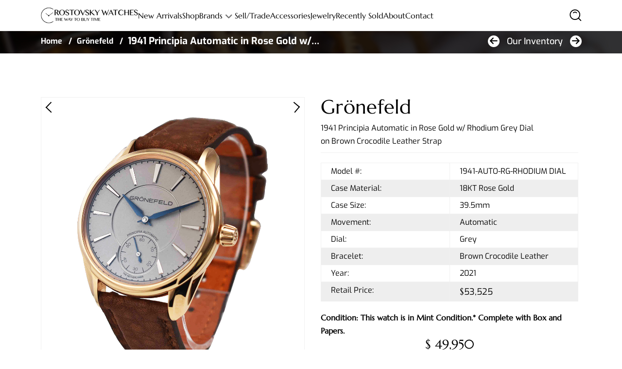

--- FILE ---
content_type: text/html; charset=utf-8
request_url: https://rostovskywatches.com/watch/Gronefeld-1941-AUTO-RG-RHODIUMDIAL-1941-Principia-Automatic-in-Rose-Gold-w-Rhodium-Grey-Dial-on-Brown-Crocodile-Leather-Strap/102170
body_size: 18692
content:
<!DOCTYPE html>
<html>

<head>
    <meta http-equiv="Content-Type" content="text/html; charset=utf-8" />
    <title>1941-AUTO-RG-RHODIUM DIAL Gronefeld Principia Automatic Rose Gold | Rostovsky Watches</title>
    <meta name="DESCRIPTION" content="1941-AUTO-RG-RHODIUM DIAL Gronefeld Principia Automatic Rose Gold watches can be found at RostovskyWatches.com. We offer authentic Gronefeld Principia Automatic Rose Gold watches at discounted prices. We take in trades, sell new AND used, and are located in Beverly Hills"/>
    
        <meta name="robots"  content="index, follow">
    <meta name="Googlebot" content="index, follow">
    <meta name="Yahoobot" content="index, follow">
    <meta name="MSNbot" content="index, follow">
   
    <meta name="rating"  content="General"/>
    <meta name="author"  content="rostovskywatches.com"/>
<!--    <meta name="msvalidate.01" content="69089B3DD1B9C8AF1E64646E948B5495" />-->
    <meta name="viewport" content="width=device-width, initial-scale=1.0, user-scalable=Yes">


    <meta name="google-site-verification" content="qvogN0OyfbSItA3GbSiu1WGypsQ190koJtl7PevicNk" />
    


    <meta name="allow-search" content="yes">
    <meta name="subject" content="Luxury Watches">
    <meta name="rating" content="General">
    <meta name="distribution" content="global">
    <meta name="copyright" content="www.rostovskywatches.com">
    <meta name="publisher" content="rostovskywatches.com">
    <meta name="document-type" content="Public">
    <link rel="icon" type="image/x-icon" href="/images/fevicon.png">
    <meta name="reply-to" content="chad@rostovskywatches.net"/>
    <meta name="language" content="en" />
    <link rel="canonical" href="https://rostovskywatches.com/watch/Gronefeld-1941-AUTO-RG-RHODIUMDIAL-1941-Principia-Automatic-in-Rose-Gold-w-Rhodium-Grey-Dial-on-Brown-Crocodile-Leather-Strap/102170" />
     
    
    <script>

function setCookie(cname,cvalue,exdays) {
    var d = new Date();
    d.setTime(d.getTime() + (exdays*24*60*60*1000));
    var expires = "expires=" + d.toGMTString();
    document.cookie = cname + "=" + cvalue + ";" + expires + ";path=/";
}

function getCookie(cname) {
    var name = cname + "=";
    var decodedCookie = decodeURIComponent(document.cookie);
    var ca = decodedCookie.split(';');
    for(var i = 0; i < ca.length; i++) {
        var c = ca[i];
        while (c.charAt(0) == ' ') {
            c = c.substring(1);
        }
        if (c.indexOf(name) == 0) {
            return c.substring(name.length, c.length);
        }
    }
    return "";
}

function checkCookie() {
    var user=getCookie("username");
    // alert(user);
    if (user != "") {
       $("#app_link").css("display","none");
    } else {
       user = "Test_EW";
       if (user != "" && user != null) {
           setCookie("username", user, 30);
       }
    }
}

</script>    <!-- CSS Link -->
    <link rel="stylesheet" href="/resources/css/library/bootstrap.min.css?v=0.4">
    <link rel="stylesheet" href="/resources/css/library/fontawesome-all.min.css?v=0.4">
    <link rel="stylesheet" href="/resources/css/library/slick.min.css?v=0.4">
    <link rel="stylesheet" href="/resources/css/library/slick-theme.css?v=0.4">
    <link rel="stylesheet" href="/resources/css/library/slick-theme.min.css?v=0.4">
    <link rel="stylesheet" href="/resources/css/library/hs.megamenu.css?v=0.4">
    <link rel="stylesheet" href="/resources/css/animate.css?v=0.4">
   
    <link href="https://unpkg.com/aos@2.3.1/dist/aos.css" rel="stylesheet">
    <link rel="stylesheet" href="/resources/css/main.css?v=0.7.4.14">
    <link rel="stylesheet" href="/resources/css/custome.css?v=0.7">
    
    
<!--     code changed 
         Google tag (gtag.js) 
    <script async src="https://www.googletagmanager.com/gtag/js?id=G-PFH5C8SSPM"></script>
    <script>
      window.dataLayer = window.dataLayer || [];
      function gtag(){dataLayer.push(arguments);}
      gtag('js', new Date());

      gtag('config', 'G-PFH5C8SSPM');
    </script>-->
<!--changed code after add new code -->

<!-- Google Tag Manager -->
<script>(function(w,d,s,l,i){w[l]=w[l]||[];w[l].push({'gtm.start':
new Date().getTime(),event:'gtm.js'});var f=d.getElementsByTagName(s)[0],
j=d.createElement(s),dl=l!='dataLayer'?'&l='+l:'';j.async=true;j.src=
'https://www.googletagmanager.com/gtm.js?id='+i+dl;f.parentNode.insertBefore(j,f);
})(window,document,'script','dataLayer','GTM-5PWB4V28');</script>
<!-- End Google Tag Manager -->



    <script type="text/javascript">
    (function(){"use strict";var c=[],f={},a,e,d,b;if(!window.jQuery){a=function(g){c.push(g)};f.ready=function(g){a(g)};e=window.jQuery=window.$=function(g){if(typeof g=="function"){a(g)}return f};window.checkJQ=function(){if(!d()){b=setTimeout(checkJQ,100)}};b=setTimeout(checkJQ,100);d=function(){if(window.jQuery!==e){clearTimeout(b);var g=c.shift();while(g){jQuery(g);g=c.shift()}b=f=a=e=d=window.checkJQ=null;return true}return false}}})();
</script>

<!--changed code after add new code -->
<!--<script type="text/javascript"> function gaClickEvent(title,link){ ga('send', 'event', title, 'click',link, { hitCallback: function() { return true; } }); } </script>-->
<script type="text/javascript"> 
function gaClickEvent(title,link){ 

} </script>
<!--changed code after add new code -->


</head>

<body>
    
    <!-- Google Tag Manager (noscript) -->
<noscript><iframe src="https://www.googletagmanager.com/ns.html?id=GTM-5PWB4V28"
height="0" width="0" style="display:none;visibility:hidden"></iframe></noscript>
<!-- End Google Tag Manager (noscript) -->


    <!-- <div class="loader" id="loader" style="display: block;height: 100%;width: 100%;position: fixed;top: 0;z-index: 99999;background-color: rgba(255,255,255,1);">
        <img src="https://www.rostovskywatches.com/images/header/loader.png" alt="Loader GIF" style="top: 40%;position: absolute;background: #FFF;padding: 12px 20px 17px;border-radius: 50px;left: 0;right: 0;margin: 0 auto;"/>
    </div> -->
   <!-- header-start -->
   <div id="logoAndNav">
       <div class="container">
        <!-- Nav -->
        <nav class="js-mega-menu navbar navbar-expand-md u-header__navbar u-header__navbar--no-space hs-menu-initialized hs-menu-horizontal">
          <!-- Logo -->
          <div class="col-auto header-left">
            <a class="brand" id="main-site-link" href="https://www.rostovskywatches.com/"><img src="/images/header/logo.png" alt="Rostovsky Watches"></a>
        </div>
          <!-- End Logo -->

          <!-- Responsive Toggle Button -->
          <button type="button" class="navbar-toggler btn u-hamburger" aria-label="Toggle navigation" aria-expanded="false" aria-controls="navBar" data-toggle="collapse" data-target="#navBar">
            <span id="hamburgerTrigger" class="u-hamburger__box">
              <span class="u-hamburger__inner"></span>
            </span>
          </button>
          <!-- End Responsive Toggle Button -->

          <!-- Navigation -->
          <div id="navBar" class="collapse navbar-collapse u-header__navbar-collapse">
            <ul class="navbar-nav u-header__navbar-nav"> 
             <!-- <li class="nav-item hs-has-mega-menu u-header__nav-item "><a id="demosMegaMenu" class="nav-link u-header__nav-link" href="https://www.rostovskywatches.com/" aria-haspopup="true" aria-expanded="false">Home</a></li> -->
              <li class="nav-item hs-has-mega-menu u-header__nav-item "><a id="demosMegaMenu" class="nav-link u-header__nav-link" href="/newest-arrivals" aria-haspopup="true" aria-expanded="false">New Arrivals</a></li>
              <!-- <li class="nav-item hs-has-mega-menu u-header__nav-item "><a id="demosMegaMenu" class="nav-link u-header__nav-link" href="/view-inventory" aria-haspopup="true" aria-expanded="false">View Entire Inventory</a></li> -->
              <li class="nav-item hs-has-mega-menu u-header__nav-item "><a id="demosMegaMenu" class="nav-link u-header__nav-link" href="/shop" aria-haspopup="true" aria-expanded="false">Shop</a></li>
            
              <!-- Home -->
              <li class="nav-item hs-has-mega-menu u-header__nav-item brand_submenu_show " data-event="hover" data-animation-in="slideInUp" data-animation-out="fadeOut" data-position="left">
                <div class="megamenu_open_menu"><a id="homeMegaMenu" class="nav-link u-header__nav-link u-header__nav-link-toggle" href="/Brands" aria-haspopup="true" aria-expanded="false">Brands</a>
                <i class="fa-solid fa-angle-down downicon"></i></div>
                <!-- Home - Mega Menu -->
                <div class="hs-mega-menu w-100 u-header__sub-menu" aria-labelledby="homeMegaMenu" style="display: none;">
                  <div class="row no-gutters header_menu_gap">
                    <div class="col-xl-2 col-lg-3 col-md-4 col-sm-6 mb-lg-3 header-right">    <ul>        <li>            <h4 class="mb-1 Marcellus">A</h4>        </li><li><a class="dropdown-item Exo" class="front_ajax" data-action="brands" data-name="A-Lange-and-Sohne" title="A. Lange & Söhne" href="/A-Lange-and-Sohne">A. Lange & Söhne</a></li><li><a class="dropdown-item Exo" class="front_ajax" data-action="brands" data-name="Angelus" title="Angelus" href="/Angelus">Angelus</a></li><li><a class="dropdown-item Exo" class="front_ajax" data-action="brands" data-name="Arnold-and-Son" title="Arnold & Son" href="/Arnold-and-Son">Arnold & Son</a></li><li><a class="dropdown-item Exo" class="front_ajax" data-action="brands" data-name="Audemars-Piguet" title="Audemars Piguet" href="/Audemars-Piguet">Audemars Piguet</a></li>    </ul></div><div class="col-xl-2 col-lg-3 col-md-4 col-sm-6 mb-lg-3 header-right">    <ul>        <li>            <h4 class="mb-1 Marcellus">B</h4>        </li><li><a class="dropdown-item Exo" class="front_ajax" data-action="brands" data-name="Bell-and-Ross" title="Bell & Ross" href="/Bell-and-Ross">Bell & Ross</a></li><li><a class="dropdown-item Exo" class="front_ajax" data-action="brands" data-name="Blancpain" title="Blancpain" href="/Blancpain">Blancpain</a></li><li><a class="dropdown-item Exo" class="front_ajax" data-action="brands" data-name="Bovet" title="Bovet" href="/Bovet">Bovet</a></li><li><a class="dropdown-item Exo" class="front_ajax" data-action="brands" data-name="Breguet" title="Breguet" href="/Breguet">Breguet</a></li><li><a class="dropdown-item Exo" class="front_ajax" data-action="brands" data-name="Breitling" title="Breitling" href="/Breitling">Breitling</a></li><li><a class="dropdown-item Exo" class="front_ajax" data-action="brands" data-name="Bremont-" title="Bremont " href="/Bremont-">Bremont </a></li><li><a class="dropdown-item Exo" class="front_ajax" data-action="brands" data-name="Bvlgari" title="Bvlgari" href="/Bvlgari">Bvlgari</a></li>    </ul></div><div class="col-xl-2 col-lg-3 col-md-4 col-sm-6 mb-lg-3 header-right">    <ul>        <li>            <h4 class="mb-1 Marcellus">C</h4>        </li><li><a class="dropdown-item Exo" class="front_ajax" data-action="brands" data-name="Carl-F-Bucherer" title="Carl F. Bucherer " href="/Carl-F-Bucherer">Carl F. Bucherer </a></li><li><a class="dropdown-item Exo" class="front_ajax" data-action="brands" data-name="Cartier" title="Cartier" href="/Cartier">Cartier</a></li><li><a class="dropdown-item Exo" class="front_ajax" data-action="brands" data-name="Charles-Girardier" title="Charles Girardier" href="/Charles-Girardier">Charles Girardier</a></li><li><a class="dropdown-item Exo" class="front_ajax" data-action="brands" data-name="Chopard" title="Chopard" href="/Chopard">Chopard</a></li><li><a class="dropdown-item Exo" class="front_ajax" data-action="brands" data-name="Christophe-Claret" title="Christophe Claret" href="/Christophe-Claret">Christophe Claret</a></li><li><a class="dropdown-item Exo" class="front_ajax" data-action="brands" data-name="Chronoswiss" title="Chronoswiss" href="/Chronoswiss">Chronoswiss</a></li><li><a class="dropdown-item Exo" class="front_ajax" data-action="brands" data-name="Clerc" title="Clerc" href="/Clerc">Clerc</a></li><li><a class="dropdown-item Exo" class="front_ajax" data-action="brands" data-name="Cyrus" title="Cyrus" href="/Cyrus">Cyrus</a></li>    </ul></div><div class="col-xl-2 col-lg-3 col-md-4 col-sm-6 mb-lg-3 header-right">    <ul>        <li>            <h4 class="mb-1 Marcellus">D</h4>        </li><li><a class="dropdown-item Exo" class="front_ajax" data-action="brands" data-name="Debethune" title="De Bethune" href="/Debethune">De Bethune</a></li><li><a class="dropdown-item Exo" class="front_ajax" data-action="brands" data-name="Dewitt" title="Dewitt" href="/Dewitt">Dewitt</a></li>    </ul></div><div class="col-xl-2 col-lg-3 col-md-4 col-sm-6 mb-lg-3 header-right">    <ul>        <li>            <h4 class="mb-1 Marcellus">F</h4>        </li><li><a class="dropdown-item Exo" class="front_ajax" data-action="brands" data-name="Franck-Muller" title="Franck Muller" href="/Franck-Muller">Franck Muller</a></li>    </ul></div><div class="col-xl-2 col-lg-3 col-md-4 col-sm-6 mb-lg-3 header-right">    <ul>        <li>            <h4 class="mb-1 Marcellus">G</h4>        </li><li><a class="dropdown-item Exo" class="front_ajax" data-action="brands" data-name="Genus" title="Genus" href="/Genus">Genus</a></li><li><a class="dropdown-item Exo" class="front_ajax" data-action="brands" data-name="Girard-Perregaux" title="Girard Perregaux" href="/Girard-Perregaux">Girard Perregaux</a></li><li><a class="dropdown-item Exo" class="front_ajax" data-action="brands" data-name="Glashutte" title="Glashütte Original" href="/Glashutte">Glashütte Original</a></li><li><a class="dropdown-item Exo" class="front_ajax" data-action="brands" data-name="Grand-Seiko" title="Grand Seiko" href="/Grand-Seiko">Grand Seiko</a></li><li><a class="dropdown-item Exo" class="front_ajax" data-action="brands" data-name="Greubel-Forsey" title="Greubel Forsey" href="/Greubel-Forsey">Greubel Forsey</a></li><li><a class="dropdown-item Exo" class="front_ajax" data-action="brands" data-name="Gronefeld" title="Grönefeld" href="/Gronefeld">Grönefeld</a></li>    </ul></div><div class="col-xl-2 col-lg-3 col-md-4 col-sm-6 mb-lg-3 header-right">    <ul>        <li>            <h4 class="mb-1 Marcellus">H</h4>        </li><li><a class="dropdown-item Exo" class="front_ajax" data-action="brands" data-name="H-Moser-and-Cie" title="H. Moser & Cie" href="/H-Moser-and-Cie">H. Moser & Cie</a></li><li><a class="dropdown-item Exo" class="front_ajax" data-action="brands" data-name="Harry-Winston" title="Harry Winston" href="/Harry-Winston">Harry Winston</a></li><li><a class="dropdown-item Exo" class="front_ajax" data-action="brands" data-name="Hublot" title="Hublot" href="/Hublot">Hublot</a></li><li><a class="dropdown-item Exo" class="front_ajax" data-action="brands" data-name="HYT-" title="HYT " href="/HYT-">HYT </a></li>    </ul></div><div class="col-xl-2 col-lg-3 col-md-4 col-sm-6 mb-lg-3 header-right">    <ul>        <li>            <h4 class="mb-1 Marcellus">I</h4>        </li><li><a class="dropdown-item Exo" class="front_ajax" data-action="brands" data-name="IWC" title="IWC" href="/IWC">IWC</a></li>    </ul></div><div class="col-xl-2 col-lg-3 col-md-4 col-sm-6 mb-lg-3 header-right">    <ul>        <li>            <h4 class="mb-1 Marcellus">J</h4>        </li><li><a class="dropdown-item Exo" class="front_ajax" data-action="brands" data-name="Jaeger-LeCoultre" title="Jaeger-LeCoultre" href="/Jaeger-LeCoultre">Jaeger-LeCoultre</a></li><li><a class="dropdown-item Exo" class="front_ajax" data-action="brands" data-name="Jaquet-Droz" title="Jaquet Droz" href="/Jaquet-Droz">Jaquet Droz</a></li><li><a class="dropdown-item Exo" class="front_ajax" data-action="brands" data-name="Jean-Richard" title="JeanRichard" href="/Jean-Richard">JeanRichard</a></li>    </ul></div><div class="col-xl-2 col-lg-3 col-md-4 col-sm-6 mb-lg-3 header-right">    <ul>        <li>            <h4 class="mb-1 Marcellus">L</h4>        </li><li><a class="dropdown-item Exo" class="front_ajax" data-action="brands" data-name="Laurent-Ferrier" title="Laurent Ferrier" href="/Laurent-Ferrier">Laurent Ferrier</a></li><li><a class="dropdown-item Exo" class="front_ajax" data-action="brands" data-name="Lederer" title="Lederer" href="/Lederer">Lederer</a></li><li><a class="dropdown-item Exo" class="front_ajax" data-action="brands" data-name="Louis-Moinet" title="Louis Moinet" href="/Louis-Moinet">Louis Moinet</a></li><li><a class="dropdown-item Exo" class="front_ajax" data-action="brands" data-name="Ludovic-Ballouard" title="Ludovic Ballouard" href="/Ludovic-Ballouard">Ludovic Ballouard</a></li>    </ul></div><div class="col-xl-2 col-lg-3 col-md-4 col-sm-6 mb-lg-3 header-right">    <ul>        <li>            <h4 class="mb-1 Marcellus">M</h4>        </li><li><a class="dropdown-item Exo" class="front_ajax" data-action="brands" data-name="Maurice-Lacroix" title="Maurice Lacroix" href="/Maurice-Lacroix">Maurice Lacroix</a></li><li><a class="dropdown-item Exo" class="front_ajax" data-action="brands" data-name="MB-and-F" title="MB&F" href="/MB-and-F">MB&F</a></li><li><a class="dropdown-item Exo" class="front_ajax" data-action="brands" data-name="Montblanc" title="Montblanc" href="/Montblanc">Montblanc</a></li>    </ul></div><div class="col-xl-2 col-lg-3 col-md-4 col-sm-6 mb-lg-3 header-right">    <ul>        <li>            <h4 class="mb-1 Marcellus">O</h4>        </li><li><a class="dropdown-item Exo" class="front_ajax" data-action="brands" data-name="Omega" title="Omega" href="/Omega">Omega</a></li>    </ul></div><div class="col-xl-2 col-lg-3 col-md-4 col-sm-6 mb-lg-3 header-right">    <ul>        <li>            <h4 class="mb-1 Marcellus">P</h4>        </li><li><a class="dropdown-item Exo" class="front_ajax" data-action="brands" data-name="Panerai" title="Panerai" href="/Panerai">Panerai</a></li><li><a class="dropdown-item Exo" class="front_ajax" data-action="brands" data-name="Parmigiani" title="Parmigiani" href="/Parmigiani">Parmigiani</a></li><li><a class="dropdown-item Exo" class="front_ajax" data-action="brands" data-name="Patek-Philippe" title="Patek Philippe" href="/Patek-Philippe">Patek Philippe</a></li><li><a class="dropdown-item Exo" class="front_ajax" data-action="brands" data-name="Piaget" title="Piaget" href="/Piaget">Piaget</a></li>    </ul></div><div class="col-xl-2 col-lg-3 col-md-4 col-sm-6 mb-lg-3 header-right">    <ul>        <li>            <h4 class="mb-1 Marcellus">R</h4>        </li><li><a class="dropdown-item Exo" class="front_ajax" data-action="brands" data-name="Roger-Dubuis" title="Roger Dubuis" href="/Roger-Dubuis">Roger Dubuis</a></li><li><a class="dropdown-item Exo" class="front_ajax" data-action="brands" data-name="Rolex-Used" title="Rolex" href="/Rolex-Used">Rolex</a></li><li><a class="dropdown-item Exo" class="front_ajax" data-action="brands" data-name="Romain-Gauthier" title="Romain Gauthier" href="/Romain-Gauthier">Romain Gauthier</a></li><li><a class="dropdown-item Exo" class="front_ajax" data-action="brands" data-name="Rostovsky-Watches" title="Rostovsky Watches" href="/Rostovsky-Watches">Rostovsky Watches</a></li>    </ul></div><div class="col-xl-2 col-lg-3 col-md-4 col-sm-6 mb-lg-3 header-right">    <ul>        <li>            <h4 class="mb-1 Marcellus">S</h4>        </li><li><a class="dropdown-item Exo" class="front_ajax" data-action="brands" data-name="Sarpaneva" title="Sarpaneva" href="/Sarpaneva">Sarpaneva</a></li><li><a class="dropdown-item Exo" class="front_ajax" data-action="brands" data-name="Schwarz-Etienne" title="Schwarz Etienne" href="/Schwarz-Etienne">Schwarz Etienne</a></li><li><a class="dropdown-item Exo" class="front_ajax" data-action="brands" data-name="Seiko" title="Seiko" href="/Seiko">Seiko</a></li><li><a class="dropdown-item Exo" class="front_ajax" data-action="brands" data-name="Speake-Marin" title="Speake Marin" href="/Speake-Marin">Speake Marin</a></li>    </ul></div><div class="col-xl-2 col-lg-3 col-md-4 col-sm-6 mb-lg-3 header-right">    <ul>        <li>            <h4 class="mb-1 Marcellus">T</h4>        </li><li><a class="dropdown-item Exo" class="front_ajax" data-action="brands" data-name="Tag-Heuer" title="TAG Heuer" href="/Tag-Heuer">TAG Heuer</a></li><li><a class="dropdown-item Exo" class="front_ajax" data-action="brands" data-name="Tudor" title="Tudor" href="/Tudor">Tudor</a></li>    </ul></div><div class="col-xl-2 col-lg-3 col-md-4 col-sm-6 mb-lg-3 header-right">    <ul>        <li>            <h4 class="mb-1 Marcellus">U</h4>        </li><li><a class="dropdown-item Exo" class="front_ajax" data-action="brands" data-name="Ulysse-Nardin" title="Ulysse Nardin" href="/Ulysse-Nardin">Ulysse Nardin</a></li><li><a class="dropdown-item Exo" class="front_ajax" data-action="brands" data-name="Urwerk" title="Urwerk" href="/Urwerk">Urwerk</a></li>    </ul></div><div class="col-xl-2 col-lg-3 col-md-4 col-sm-6 mb-lg-3 header-right">    <ul>        <li>            <h4 class="mb-1 Marcellus">V</h4>        </li><li><a class="dropdown-item Exo" class="front_ajax" data-action="brands" data-name="Vacheron-Constantin" title="Vacheron Constantin" href="/Vacheron-Constantin">Vacheron Constantin</a></li><li><a class="dropdown-item Exo" class="front_ajax" data-action="brands" data-name="Vianney-Halter" title="Vianney Halter" href="/Vianney-Halter">Vianney Halter</a></li>    </ul></div><div class="col-xl-2 col-lg-3 col-md-4 col-sm-6 mb-lg-3 header-right">    <ul>        <li>            <h4 class="mb-1 Marcellus">Z</h4>        </li><li><a class="dropdown-item Exo" class="front_ajax" data-action="brands" data-name="Zenith" title="Zenith" href="/Zenith">Zenith</a></li>    </ul></div>

                  </div>
                </div>
                <!-- End Home - Mega Menu -->
              </li>
              <!-- End Home -->
              <li class="nav-item hs-has-mega-menu u-header__nav-item "><a id="demosMegaMenu" class="nav-link u-header__nav-link" href="/trade-ins" aria-haspopup="true" aria-expanded="false">Sell/Trade</a></li>
              <li class="nav-item hs-has-mega-menu u-header__nav-item "><a id="demosMegaMenu" class="nav-link u-header__nav-link" href="/Accessories-and-Misc-Parts" aria-haspopup="true" aria-expanded="false">Accessories</a></li>
              <li class="nav-item hs-has-mega-menu u-header__nav-item "><a id="demosMegaMenu" class="nav-link u-header__nav-link" href="/Jewelry" aria-haspopup="true" aria-expanded="false">Jewelry</a></li>
              <li class="nav-item hs-has-mega-menu u-header__nav-item "><a id="demosMegaMenu" class="nav-link u-header__nav-link" href="/sold-watches" aria-haspopup="true" aria-expanded="false">Recently sold</a></li>	
              <li class="nav-item hs-has-mega-menu u-header__nav-item "><a id="demosMegaMenu" class="nav-link u-header__nav-link" href="/about" aria-haspopup="true" aria-expanded="false">About</a></li>
              <li class="nav-item hs-has-mega-menu u-header__nav-item "><a id="demosMegaMenu" class="nav-link u-header__nav-link" href="/contact" aria-haspopup="true" aria-expanded="false">Contact</a></li>
              
            </ul>
          </div>
          <!-- End Navigation -->
          <!-- media_start -->
          <ul class="media_box">
              <li class="d-flex media_list_menu_box">
                <div class="dropdown position-static">
                    <a class="menu d-flex align-items-center" type="button" id="dropdownMenuButton1" data-bs-toggle="dropdown" aria-expanded="false">
                        <img src="/images/header/search.svg" alt="">
                    </a>
                    <ul class="dropdown-menu search-main-bar f-width" aria-labelledby="dropdownMenuButton1">
                        <div class="container">
                            <div class="row">
<!--                                    <form action="/search.php" method="GET" id="global-search" role="search" class="d-flex p-0">
                                        <input type="text" name="search" id="search-value" placeholder="Search">
                                        <button class="search-header-btn btn_serch_des">Search</button>
                                        <button class="btn_serch_mob"><img src="/images/header/white-search.svg" alt=""></button>
                                    </form>-->
                                    <form action="/search/page/1" method="POST" id="global-search" role="search" class="d-flex p-0">
                                        <input type="text" name="search" id="search-value" placeholder="Search">
                                        <button class="search-header-btn btn_serch_des">Search</button>
                                        <button class="btn_serch_mob"><img src="/images/header/white-search.svg" alt=""></button>
                                    </form>
                            </div>
                        </div>
                    </ul>
                </div>
                <!--<div class="dropdown position-static me-3 search_icon">
                    <a href="#" class="menu d-flex align-items-center">
                        <img src="images/header/heart.svg" alt="">
                    </a>
                </div>-->
            </li>
              </ul>
            <!-- media_end -->
        </nav>
        <!-- End Nav -->
      </div>
      </div>
    <!-- header-end -->
<style>
    .productdetails-sold-button .buy-btn a.btn.btn-outline {
        width: 100%;
    }


    .productdetails-sold-button .buy-btn {
        width: 100%;
    }


    .productdetails-sold-button .details-all {
        width: 48%;
    }

    .productdetails-sold-button .details-all.view-button-sold {
        width: 100%;
    }

    .sorry-product-sold {
        color: var(--bs-orange);
        font-size: var(--fs22);
        font-weight: 500;
        margin: 0;
    }

    .product-details-img .slider-thumb-single {
        border: 1px solid #f0f0f0;
    }

    @media screen and (max-width:1600px) {
        .productdetails-sold-button .buy-btn {
            margin-top: 10px;
        }
    }

    @media screen and (max-width:991px) {
        .productdetails-sold-button .buy-btn {
            margin-right: 0;
        }
    }
</style>

<main class="watch-detail similar-pages" id="ajax_container">

    <!--page-title s -->
    <section class="page-title text-center product-details-banner" id="page-title">
        <div class="bredcump">
            <div class="container">
                <div class="product-banner-list-prev-next" itemscope itemtype="http://schema.org/BreadcrumbList">
                    <ul class="list-unstyled">
                        <li class="">
                            <a href="https://www.rostovskywatches.com/">Home</a>
                        </li>
                        <li class="" itemprop="itemListElement" itemscope itemtype="https://schema.org/ListItem">
                            <a href="https://www.rostovskywatches.com/Gronefeld" itemtype="https://schema.org/Thing" itemprop="item">
                                <span itemprop="name">Grönefeld </span>
                            </a>
                            <meta itemprop="position" content="1" />
                        </li>
                        <li class="active" itemprop="itemListElement" itemscope itemtype="https://schema.org/ListItem">
                            <a href="/watch/Grönefeld-1941-AUTO-RG-RHODIUMDIAL-1941-Principia-Automatic-in-Rose-Gold-w-Rhodium-Grey-Dial-on-Brown-Crocodile-Leather-Strap/102170" itemtype="https://schema.org/Thing" itemprop="item">
                                <span itemprop="name">1941 Principia Automatic in Rose Gold w/ Rhodium Grey Dial </span>
                            </a>
                            <meta itemprop="position" content="2" />
                        </li>
                    </ul>
                    <ul class="prev_next">
                        <li class="prev-d"><a href="javascript:void(0)"><i class="fa-solid fa-arrow-left previous-watch-ajax"></i></a></li>
                        <li><b>Our Inventory</b></li>
                        <li class="next-d"><a href="javascript:void(0)"><i class="fa-solid fa-arrow-right next-watch-ajax"></i></a></li>
                    </ul>
                </div>
            </div>
        </div>
        <div class="container">
            <!-- <div class="content">
                <h2 class="title">Product Details</h2>
            </div> -->
        </div>
    </section>

    <!--page-title e -->

    <!-- product-details s -->
    <section>
        <div class="product_detail py-4" itemscope itemtype="http://schema.org/Product">
            <div class="container">
                <div class="row">
                    <!-- product s -->

                    <!--details s -->
                    <!-- <div class="col-12 d-flex justify-content-between mb-30 text-center">
                        <a href="javascript:void(0)" class="btn btn-outline previous-watch-ajax">Prev</a>
                        <a href="javascript:void(0)" class="btn btn-outline next-watch-ajax">Next</a>
                     </div> -->

                    <!-- slider -->
                    <div class="col-lg-6 col-md-9 product-details-img">
                        <!-- slider-->
                        
                                <div class="slider slider-content">
                                    
                                        <div>
                                            <img class="lazy_image_load " itemprop="image" alt="1941-AUTO-RG-RHODIUM DIAL" title="Grönefeld 1941 Principia Automatic in Rose Gold w/ Rhodium Grey Dial" data-src="https://b0650f7f058d5f70d743-97d5bb3f4194bc3eff7a94253e4a4e28.ssl.cf1.rackcdn.com/102170_MAIN_4807.jpg" onerror="this.onerror=null;this.src='https://www.rostovskywatches.com/images/main.jpg';" src="/images/new_loader.gif">
                                            
                                        </div>

                                    
                                        <div>
                                            <img class="lazy_image_load v_hidden" itemprop="image" alt="1941-AUTO-RG-RHODIUM DIAL" title="Grönefeld 1941 Principia Automatic in Rose Gold w/ Rhodium Grey Dial" data-src="https://b0650f7f058d5f70d743-97d5bb3f4194bc3eff7a94253e4a4e28.ssl.cf1.rackcdn.com/102170_ext1_1876.jpg" onerror="this.onerror=null;this.src='https://www.rostovskywatches.com/images/main.jpg';" src="/images/new_loader.gif">
                                            
                                        </div>

                                    
                                        <div>
                                            <img class="lazy_image_load v_hidden" itemprop="image" alt="1941-AUTO-RG-RHODIUM DIAL" title="Grönefeld 1941 Principia Automatic in Rose Gold w/ Rhodium Grey Dial" data-src="https://b0650f7f058d5f70d743-97d5bb3f4194bc3eff7a94253e4a4e28.ssl.cf1.rackcdn.com/102170_ext2_186.jpg" onerror="this.onerror=null;this.src='https://www.rostovskywatches.com/images/main.jpg';" src="/images/new_loader.gif">
                                            
                                        </div>

                                    
                                        <div>
                                            <img class="lazy_image_load v_hidden" itemprop="image" alt="1941-AUTO-RG-RHODIUM DIAL" title="Grönefeld 1941 Principia Automatic in Rose Gold w/ Rhodium Grey Dial" data-src="https://b0650f7f058d5f70d743-97d5bb3f4194bc3eff7a94253e4a4e28.ssl.cf1.rackcdn.com/102170_ext3_3285.jpg" onerror="this.onerror=null;this.src='https://www.rostovskywatches.com/images/main.jpg';" src="/images/new_loader.gif">
                                            
                                        </div>

                                    
                                        <div>
                                            <img class="lazy_image_load v_hidden" itemprop="image" alt="1941-AUTO-RG-RHODIUM DIAL" title="Grönefeld 1941 Principia Automatic in Rose Gold w/ Rhodium Grey Dial" data-src="https://b0650f7f058d5f70d743-97d5bb3f4194bc3eff7a94253e4a4e28.ssl.cf1.rackcdn.com/102170_ext4_3852.jpg" onerror="this.onerror=null;this.src='https://www.rostovskywatches.com/images/main.jpg';" src="/images/new_loader.gif">
                                            
                                        </div>

                                    
                                        <div>
                                            <img class="lazy_image_load v_hidden" itemprop="image" alt="1941-AUTO-RG-RHODIUM DIAL" title="Grönefeld 1941 Principia Automatic in Rose Gold w/ Rhodium Grey Dial" data-src="https://b0650f7f058d5f70d743-97d5bb3f4194bc3eff7a94253e4a4e28.ssl.cf1.rackcdn.com/102170_ext5_1634.jpg" onerror="this.onerror=null;this.src='https://www.rostovskywatches.com/images/main.jpg';" src="/images/new_loader.gif">
                                            
                                        </div>

                                    
                                        <div>
                                            <img class="lazy_image_load v_hidden" itemprop="image" alt="1941-AUTO-RG-RHODIUM DIAL" title="Grönefeld 1941 Principia Automatic in Rose Gold w/ Rhodium Grey Dial" data-src="https://b0650f7f058d5f70d743-97d5bb3f4194bc3eff7a94253e4a4e28.ssl.cf1.rackcdn.com/102170_ext6_3184.jpg" onerror="this.onerror=null;this.src='https://www.rostovskywatches.com/images/main.jpg';" src="/images/new_loader.gif">
                                            
                                        </div>

                                                                    
                                </div>

                                <!-- <div class="slider slider-thumb row"> -->
                                <div class="row desktop without-slider">

                                                                            <!-- <div class="product-pics-menu-list"><img clas="lazy_image_load lazy" title="Greubel Forsey" src="https://b0650f7f058d5f70d743-97d5bb3f4194bc3eff7a94253e4a4e28.ssl.cf1.rackcdn.com/101082_MAIN_1287.jpg" alt="Greubel Forsey"></div> -->
                                        <div class="col-md-3">
                                            <div class="product-slider-image">
                                                <img class="lazy_image_load" itemprop="image" data-attr="0" alt="1941-AUTO-RG-RHODIUM DIAL" title="Grönefeld 1941 Principia Automatic in Rose Gold w/ Rhodium Grey Dial" data-src="https://b0650f7f058d5f70d743-97d5bb3f4194bc3eff7a94253e4a4e28.ssl.cf1.rackcdn.com/102170_MAIN_4807.jpg" onerror="this.onerror=null;this.src='https://www.rostovskywatches.com/images/main.jpg';" src="/images/new_loader.gif">
                                            </div>
                                        </div>

                                                                            <!-- <div class="product-pics-menu-list"><img clas="lazy_image_load lazy" title="Greubel Forsey" src="https://b0650f7f058d5f70d743-97d5bb3f4194bc3eff7a94253e4a4e28.ssl.cf1.rackcdn.com/101082_MAIN_1287.jpg" alt="Greubel Forsey"></div> -->
                                        <div class="col-md-3">
                                            <div class="product-slider-image">
                                                <img class="lazy_image_load" itemprop="image" data-attr="1" alt="1941-AUTO-RG-RHODIUM DIAL" title="Grönefeld 1941 Principia Automatic in Rose Gold w/ Rhodium Grey Dial" data-src="https://b0650f7f058d5f70d743-97d5bb3f4194bc3eff7a94253e4a4e28.ssl.cf1.rackcdn.com/102170_ext1_1876.jpg" onerror="this.onerror=null;this.src='https://www.rostovskywatches.com/images/main.jpg';" src="/images/new_loader.gif">
                                            </div>
                                        </div>

                                                                            <!-- <div class="product-pics-menu-list"><img clas="lazy_image_load lazy" title="Greubel Forsey" src="https://b0650f7f058d5f70d743-97d5bb3f4194bc3eff7a94253e4a4e28.ssl.cf1.rackcdn.com/101082_MAIN_1287.jpg" alt="Greubel Forsey"></div> -->
                                        <div class="col-md-3">
                                            <div class="product-slider-image">
                                                <img class="lazy_image_load" itemprop="image" data-attr="2" alt="1941-AUTO-RG-RHODIUM DIAL" title="Grönefeld 1941 Principia Automatic in Rose Gold w/ Rhodium Grey Dial" data-src="https://b0650f7f058d5f70d743-97d5bb3f4194bc3eff7a94253e4a4e28.ssl.cf1.rackcdn.com/102170_ext2_186.jpg" onerror="this.onerror=null;this.src='https://www.rostovskywatches.com/images/main.jpg';" src="/images/new_loader.gif">
                                            </div>
                                        </div>

                                                                            <!-- <div class="product-pics-menu-list"><img clas="lazy_image_load lazy" title="Greubel Forsey" src="https://b0650f7f058d5f70d743-97d5bb3f4194bc3eff7a94253e4a4e28.ssl.cf1.rackcdn.com/101082_MAIN_1287.jpg" alt="Greubel Forsey"></div> -->
                                        <div class="col-md-3">
                                            <div class="product-slider-image">
                                                <img class="lazy_image_load" itemprop="image" data-attr="3" alt="1941-AUTO-RG-RHODIUM DIAL" title="Grönefeld 1941 Principia Automatic in Rose Gold w/ Rhodium Grey Dial" data-src="https://b0650f7f058d5f70d743-97d5bb3f4194bc3eff7a94253e4a4e28.ssl.cf1.rackcdn.com/102170_ext3_3285.jpg" onerror="this.onerror=null;this.src='https://www.rostovskywatches.com/images/main.jpg';" src="/images/new_loader.gif">
                                            </div>
                                        </div>

                                                                            <!-- <div class="product-pics-menu-list"><img clas="lazy_image_load lazy" title="Greubel Forsey" src="https://b0650f7f058d5f70d743-97d5bb3f4194bc3eff7a94253e4a4e28.ssl.cf1.rackcdn.com/101082_MAIN_1287.jpg" alt="Greubel Forsey"></div> -->
                                        <div class="col-md-3">
                                            <div class="product-slider-image">
                                                <img class="lazy_image_load" itemprop="image" data-attr="4" alt="1941-AUTO-RG-RHODIUM DIAL" title="Grönefeld 1941 Principia Automatic in Rose Gold w/ Rhodium Grey Dial" data-src="https://b0650f7f058d5f70d743-97d5bb3f4194bc3eff7a94253e4a4e28.ssl.cf1.rackcdn.com/102170_ext4_3852.jpg" onerror="this.onerror=null;this.src='https://www.rostovskywatches.com/images/main.jpg';" src="/images/new_loader.gif">
                                            </div>
                                        </div>

                                                                            <!-- <div class="product-pics-menu-list"><img clas="lazy_image_load lazy" title="Greubel Forsey" src="https://b0650f7f058d5f70d743-97d5bb3f4194bc3eff7a94253e4a4e28.ssl.cf1.rackcdn.com/101082_MAIN_1287.jpg" alt="Greubel Forsey"></div> -->
                                        <div class="col-md-3">
                                            <div class="product-slider-image">
                                                <img class="lazy_image_load" itemprop="image" data-attr="5" alt="1941-AUTO-RG-RHODIUM DIAL" title="Grönefeld 1941 Principia Automatic in Rose Gold w/ Rhodium Grey Dial" data-src="https://b0650f7f058d5f70d743-97d5bb3f4194bc3eff7a94253e4a4e28.ssl.cf1.rackcdn.com/102170_ext5_1634.jpg" onerror="this.onerror=null;this.src='https://www.rostovskywatches.com/images/main.jpg';" src="/images/new_loader.gif">
                                            </div>
                                        </div>

                                                                            <!-- <div class="product-pics-menu-list"><img clas="lazy_image_load lazy" title="Greubel Forsey" src="https://b0650f7f058d5f70d743-97d5bb3f4194bc3eff7a94253e4a4e28.ssl.cf1.rackcdn.com/101082_MAIN_1287.jpg" alt="Greubel Forsey"></div> -->
                                        <div class="col-md-3">
                                            <div class="product-slider-image">
                                                <img class="lazy_image_load" itemprop="image" data-attr="6" alt="1941-AUTO-RG-RHODIUM DIAL" title="Grönefeld 1941 Principia Automatic in Rose Gold w/ Rhodium Grey Dial" data-src="https://b0650f7f058d5f70d743-97d5bb3f4194bc3eff7a94253e4a4e28.ssl.cf1.rackcdn.com/102170_ext6_3184.jpg" onerror="this.onerror=null;this.src='https://www.rostovskywatches.com/images/main.jpg';" src="/images/new_loader.gif">
                                            </div>
                                        </div>

                                                                         
                                </div>
                                <div class="slider slider-thumb non-desktop">

                                    
                                        <div>
                                            <img class="lazy_image_load" itemprop="image" alt="1941-AUTO-RG-RHODIUM DIAL" title="Grönefeld 1941 Principia Automatic in Rose Gold w/ Rhodium Grey Dial" data-src="https://b0650f7f058d5f70d743-97d5bb3f4194bc3eff7a94253e4a4e28.ssl.cf1.rackcdn.com/102170_MAIN_4807.jpg" onerror="this.onerror=null;this.src='https://www.rostovskywatches.com/images/main.jpg';" src="/images/new_loader.gif">
                                        </div>

                                    
                                        <div>
                                            <img class="lazy_image_load" itemprop="image" alt="1941-AUTO-RG-RHODIUM DIAL" title="Grönefeld 1941 Principia Automatic in Rose Gold w/ Rhodium Grey Dial" data-src="https://b0650f7f058d5f70d743-97d5bb3f4194bc3eff7a94253e4a4e28.ssl.cf1.rackcdn.com/102170_ext1_1876.jpg" onerror="this.onerror=null;this.src='https://www.rostovskywatches.com/images/main.jpg';" src="/images/new_loader.gif">
                                        </div>

                                    
                                        <div>
                                            <img class="lazy_image_load" itemprop="image" alt="1941-AUTO-RG-RHODIUM DIAL" title="Grönefeld 1941 Principia Automatic in Rose Gold w/ Rhodium Grey Dial" data-src="https://b0650f7f058d5f70d743-97d5bb3f4194bc3eff7a94253e4a4e28.ssl.cf1.rackcdn.com/102170_ext2_186.jpg" onerror="this.onerror=null;this.src='https://www.rostovskywatches.com/images/main.jpg';" src="/images/new_loader.gif">
                                        </div>

                                    
                                        <div>
                                            <img class="lazy_image_load" itemprop="image" alt="1941-AUTO-RG-RHODIUM DIAL" title="Grönefeld 1941 Principia Automatic in Rose Gold w/ Rhodium Grey Dial" data-src="https://b0650f7f058d5f70d743-97d5bb3f4194bc3eff7a94253e4a4e28.ssl.cf1.rackcdn.com/102170_ext3_3285.jpg" onerror="this.onerror=null;this.src='https://www.rostovskywatches.com/images/main.jpg';" src="/images/new_loader.gif">
                                        </div>

                                    
                                        <div>
                                            <img class="lazy_image_load" itemprop="image" alt="1941-AUTO-RG-RHODIUM DIAL" title="Grönefeld 1941 Principia Automatic in Rose Gold w/ Rhodium Grey Dial" data-src="https://b0650f7f058d5f70d743-97d5bb3f4194bc3eff7a94253e4a4e28.ssl.cf1.rackcdn.com/102170_ext4_3852.jpg" onerror="this.onerror=null;this.src='https://www.rostovskywatches.com/images/main.jpg';" src="/images/new_loader.gif">
                                        </div>

                                    
                                        <div>
                                            <img class="lazy_image_load" itemprop="image" alt="1941-AUTO-RG-RHODIUM DIAL" title="Grönefeld 1941 Principia Automatic in Rose Gold w/ Rhodium Grey Dial" data-src="https://b0650f7f058d5f70d743-97d5bb3f4194bc3eff7a94253e4a4e28.ssl.cf1.rackcdn.com/102170_ext5_1634.jpg" onerror="this.onerror=null;this.src='https://www.rostovskywatches.com/images/main.jpg';" src="/images/new_loader.gif">
                                        </div>

                                    
                                        <div>
                                            <img class="lazy_image_load" itemprop="image" alt="1941-AUTO-RG-RHODIUM DIAL" title="Grönefeld 1941 Principia Automatic in Rose Gold w/ Rhodium Grey Dial" data-src="https://b0650f7f058d5f70d743-97d5bb3f4194bc3eff7a94253e4a4e28.ssl.cf1.rackcdn.com/102170_ext6_3184.jpg" onerror="this.onerror=null;this.src='https://www.rostovskywatches.com/images/main.jpg';" src="/images/new_loader.gif">
                                        </div>

                                                                                                        </div>
                                            </div>
                    <!-- content -->
                    <div class="col-lg-6 col-md-12 product-details-content">
                        <div class="details-heading">
                                                            <h2 class=" title mb-10" itemprop="brand" itemscope itemtype="http://schema.org/Brand">
                                    <meta content=" Grönefeld" itemprop="name">
                                    Grönefeld                                </h2>
                                                        <p class="" itemprop="name">1941 Principia Automatic in Rose Gold w/ Rhodium Grey Dial</p>
                            <p class="mb-10 detail-condition-text" itemprop="name">on Brown Crocodile Leather Strap</p>

                            <meta itemprop="description" content="1941 Principia Automatic in Rose Gold w/ Rhodium Grey Dial on Brown Crocodile Leather Strap" />
                        </div>
                        <div class="details-table  table-responsive">
                            <table class="mb-20 mt-20 table">
                                <!-- <tr>
                                    <td> Item ID: </td>
                                    <td class="color_dark"> 102170 </td>
                                </tr> -->
                                
                                    <tr>
                                        <td> Model #: </td>
                                        <td class="color_dark">
                                            <meta itemprop="sku" content="1941-AUTO-RG-RHODIUM DIAL"> 1941-AUTO-RG-RHODIUM DIAL                                        </td>
                                    </tr>
                                    <tr>
                                        <td> Case Material: </td>
                                        <td class="color_dark"> 18KT Rose Gold </td>
                                    </tr>
                                    <tr>
                                        <td> Case Size: </td>
                                        <td class="color_dark"> 39.5mm </td>
                                    </tr>
                                    <tr>
                                        <td> Movement: </td>
                                        <td class="color_dark"> Automatic </td>
                                    </tr>
                                    <tr>
                                        <td> Dial: </td>
                                        <td class="color_dark"> Grey </td>
                                    </tr>
                                    <tr>
                                        <td> Bracelet: </td>
                                        <td class="color_dark"> Brown Crocodile Leather</td>
                                    </tr>
                                                                            <tr>
                                            <td> Year: </td>
                                            <td class="color_dark"> 2021</td>
                                        </tr>
                                    
                                                                            <tr class="watch_retail_price">
                                            <td>Retail Price:</td>
                                            <td><span class="color_red ">$53,525</span>
                                        </tr>
                                    
                                    <!-- <tr class="font-bold wire-price">
                                    <td>Your Price:</td>
                                    <td ><span class="color_red ">$ 49,950</span>
                                </td>
                                </tr> -->
                                                                </tbody>
                            </table>
                        </div>
                        <style>
    .watch_video_container p {
        text-align: center;
        margin-bottom: 10px;
        font-weight: bold;
        color: black;
        cursor: pointer;
    }
    .watch_video_container video {
        margin: 0 auto;
        border: 1px solid #f8bc01;
        width: 100%;
        max-width: 320px;
        cursor: pointer;
    }
    .watch_video_wrapper{
        margin: 0 auto;
        width: 100%;
        max-width: 320px;
    }
    .modal-body > video {
        margin: 0 auto;
        border: 1px solid #f8bc01;
        width: 80%;
    }
</style>
                        <div class="mb-10" itemtype="https://schema.org/Offer" itemscope="" itemprop="offers">

                                                            <!-- <p><b class="watch-in-bold">Watch is in : </b>Mint  Condition Complete with Box and Papers</p> -->
                                <p class="detail-condition-text"><b>Condition: This watch is in Mint  Condition.* Complete with Box and Papers.</b></p>
                                                                    <!-- <p><b class="condition-bold">( 95% - minor scuffs or some wear on strap )</b></p> -->
                                                                                        <!-- <h3 class="text-center watch-detail-price">Your Price: $ 49,950</h3> -->
                                                            <h3 class="text-center watch-detail-price">$ 49,950</h3>
                                                        
                            <meta itemprop="price" content="49950">
                            <meta itemprop="priceCurrency" content="USD">
                            <meta itemprop="url" content="/watch/Gronefeld-1941-AUTO-RG-RHODIUMDIAL-1941-Principia-Automatic-in-Rose-Gold-w-Rhodium-Grey-Dial-on-Brown-Crocodile-Leather-Strap/102170">
                            <meta itemprop="mpn sku" content="1941-AUTO-RG-RHODIUM DIAL">
                            <meta itemprop="itemCondition" itemtype="http://schema.org/OfferItemCondition" content="http://schema.org/NewCondition" />
                            <link itemprop="availability" href="http://schema.org/PreOrder">

                        </div>
                                                                                        <div class="details-all-btn all-btn mb-20">

                                        <div class="details-all">
                                            <div class="buy-btn mt-20">
                                                <a data-toggle="modal" data-target="#ask-question" data-id="102170" class="btn btn-outline inquire_now">Buy Now</a>
                                            </div>

                                        </div>


                                        <!--<div class="details-all">
                                                <div class="buy-btn mt-20">
                                                    <a onclick="return gaClickEvent('Buy Now',this.href);" href="/cart/add/" class="btn btn-outline">Buy Now</a>
                                                </div>

                                            </div>-->

                                        <div class="details-all">
                                            <!-- inqure_btn -->
                                            <div class="buy-btn  mt-20">

                                                <a onclick="return gaClickEvent('Request a Trade','102170');" class="btn btn-outline request_trade" data-id="102170" data-toggle="modal" data-target="#request-trade">Request a Trade</a>
                                            </div>

                                        </div>
                                        <div class="details-all mt-20">
                                            <!-- inqure_btn -->
                                            <div class="buy-btn">
                                                <a onclick="return gaClickEvent('Ask a question','102170');" class="btn btn-outline ask_question" data-id="102170" data-toggle="modal" data-target="#ask-question">Ask a Question</a>
                                            </div>
                                        </div>
                                    </div>
                                                                                    <div class="details-watch-child-condition">
                                                                                                                                                                               <p>* We have graded this watch to be 95%  - there are  minor scuffs or some wear on strap</p>
                                                                                                    <!-- <div class="pro-para mb-10"> -->

                            
                            <!-- <p class=""> *Under certain circumstances, an advertised item may be out of stock.</p>  -->

                            
                            

                                                        <!-- </div> -->
                            <!-- <p>Please click here to request additional images of this wathch</p> -->
                                                        <div class="additional">
                                <!-- <div class="additional-img">
                                    <div class="details-all mt-20">
                                        <div class="buy-btn request-pictures">
                                            <a onclick="return gaClickEvent('Request Pictures','102170');" class="btn btn-outline request-a-pic" data-id="102170" data-toggle="modal" data-target="#request-pic">Request Pictures <img src="/images/arrow-right.png"></a>
                                        </div>
                                    </div>
                                </div> -->
                                <div class="whats-app mt-20">
                                    <a class="btn btn-outline" href="https://wa.me/16613881463?text=I would like to have more information regarding: Gr%C3%B6nefeld+1941+Principia+Automatic+in+Rose+Gold+w%2F+Rhodium+Grey+Dial+-+102170" target="_blank">Message us now on <img src="/images/what's-app.png" alt="Whatsapp"> whatsapp</a>
                                </div>
                                <!-- request e -->
                                <!-- addition images e -->

                            </div>

                                                        


                                                                                                <div class="product-description">
                                        <div class="container">
                                            <div class="row">
                                                <div class="col-12">
                                                    <div class="product-trustpilot-info">
                                                                                                                    <h3>Description</h3>
                                                                                                                        <p>The Principia represents the Grönefeld brothers with their cleanest watch yet: self-winding and simple, but still expertly finished.<br />
After success with complicated watches featuring tourbillons, dead-beats, and remontoires, Dutch manufacture Grönefeld launced its simplest, least complicated watch to date. The 1941 Principia features a 226-part movement that is powered by a uni-directional winding mechanism weighted by a 22k solid gold full-sized rotor. <br />
This is the first automatic watch made by the independent watchmakers and it is named after their father's birth year and Sir Isaac Newton's studies on the "Philosophiæ Naturalis Principia Mathematica." <br />
The Principia boasts the high-end finishing that we expect from the Grönefeld brothers.</p>
                                                        
                                                    </div>
                                                </div>
                                            </div>
                                        </div>
                                    </div>
                                                                                                    </div>
                    </div>
                </div>
    </section>

    <!-- product-details  e -->
        <!-- replated e -->
    <!--Ask a question about watch Popup-->
<div class="row">
    <div class="col-lg-12">

        <div class="modal fade ask-qustion-tbl request-trade request-trade-modal-prodetails request_pop_details_show" id="request-trade" role="dialog">
            <div class="modal-dialog modal-lg modal-dialog-scrollable modal-dialog-centered container"> 

                <!-- Modal content-->
                <div class="modal-content">
                    <!-- <div class="modal-header">
                        <button type="button" class="close" data-dismiss="modal">×</button>
                        <h4 class="modal-title">Request a Trade</h4>
                    </div> -->
                    <div class="modal-body pt-3">
                        <div id="request_trade_wrap">

                        </div>
                    </div>
                    
                </div>
            </div>
        </div>
    </div>
</div>
<div class="m_bottom_15 certified m">  </div>
<!--Ask a question about watch Popup-->
<div class="row">
    <div class="col-lg-12">

        <div class="modal fade ask-qustion-tbl request-pic request-trade-modal-prodetails" id="request-pic" role="dialog">
            <div class="modal-dialog modal-lg modal-dialog-scrollable modal-dialog-centered container"> 

                <!-- Modal content-->
                <div class="modal-content">
                    <div class="modal-header">
                        <button type="button" class="close" data-dismiss="modal">×</button>
                        <h4 class="modal-title">Request Pictures</h4>
                    </div>
                    <div class="modal-body">
                        <div id="request_pic_wrap">

                        </div>
                    </div>
                    
                </div>
            </div>
        </div>
    </div>
</div>


<div class="m_bottom_15 certified m">  </div>

<div class="row">
    <div class="col-lg-12">
        <div class="modal fade ask-qustion-tbl request-trade-modal-prodetails" id="ask-question" role="dialog">
            <div class="modal-dialog modal-lg modal-dialog-scrollable modal-dialog-centered container"> 

                <!-- Modal content-->
                <div class="modal-content">
                    <div class="modal-header">
                        <button type="button" class="close" data-dismiss="modal">&times;</button>
                        <h4 class="modal-title">Ask a question about this watch</h4>
                    </div>
                    <div class="modal-body">
                        <div id="ask_question_wrap">

                        </div>
                    </div>
                    
                </div>
            </div>
        </div>
        <div class="modal fade ask-qustion-tbl" id="ask-inquiry" role="dialog">
            <div class="modal-dialog modal-lg modal-dialog-centered modal-dialog-scrollable"> 

                <!-- Modal content-->
                <div class="modal-content" style="min-height: auto;">
                    <div class="modal-header">
                        <button type="button" class="close" data-dismiss="modal">&times;</button>
                        <h4 class="modal-title">Product Inquiry</h4>
                    </div>
                    <div class="modal-body">
                        <div id="ask_inquiry_wrap">

                        </div>
                    </div>

                </div>
            </div>
        </div>
    </div>
</div>

<!--Ask a question about watch Popup End-->
<div class="modal fade ask-qustion-tbl" id="find-watch" role="dialog">
    <div class="modal-dialog modal-lg modal-dialog-centered modal-dialog-scrollable"> 
        <!-- Modal content-->
        <div class="modal-content">
            <div class="modal-header">
                <button type="button" class="close" data-dismiss="modal">&times;</button>
                <h4 class="modal-title">Have us find this watch</h4>
            </div>
            <div class="modal-body">
                <div id="find_watch_wrap">

                </div>
            </div>
        </div>
    </div>
</div>
                  
<div class="modal fade brand_details_modal" id="show_brand_details_modal" role="dialog">
    <div class="modal-dialog modal-lg modal-dialog-centered modal-dialog-scrollable"> 
        <!-- Modal content-->
        <div class="modal-content">
            <div class="modal-header">
                <button type="button" class="close" data-dismiss="modal">&times;</button>
                <input type="hidden" id="iditem" value="">
            </div>
            <div class="modal-body">
                <div id="show_brand_details_modal_wrap">

                </div>
            </div>
            
        </div>
    </div>
</div> 
  
<div class="modal fade ask-qustion-tbl" id="wait-list-model" role="dialog">	
    <div class="modal-dialog modal-lg modal-dialog-centered modal-dialog-scrollable"> 	
        <!-- Modal content-->	
        <div class="modal-content" style="min-height: auto;">	
            <div class="modal-header">	
                <button type="button" class="close" data-dismiss="modal">&times;</button>	
                <h4 class="modal-title">Wait List</h4>	
            </div>	
            <div class="modal-body">	
                <div id="wait_list_inquiry_wrap">	
                </div>	
            </div>	
        </div>	
    </div>	
</div></main>

 <!-- footer -->
 <style>

 </style>
 <footer class="main-footer">
     <div class="top_footer">
         <div class="container">
             <div class="first_footer d-flex justify-content-between align-items-center">
                 <div class="logoimg bottom-res-spacing">
                     <a href="https://www.rostovskywatches.com/"><img src="/images/footer/RostovskyWatches_WhiteLogo 1.png" alt="Rostovsky Watches"></a>
                 </div>
                 <ul class="d-flex">
                     <li class="mr-10" data-toggle="tooltip" data-placement="bottom" title="facebook">
                         <a href="https://www.facebook.com/rostovskywatches/"><img src="/images/footer/facebook.svg" alt="Facebook"></a>
                     </li>
                     <li class="mr-10" data-toggle="tooltip" data-placement="bottom" title="instagram">
                         <a href="https://www.instagram.com/rostovskywatches/"><img src="/images/footer/facebook (1).svg" alt="Instagram"></a>
                     </li>
                     <li class="mr-10" data-toggle="tooltip" data-placement="bottom" title="google">
                         <a href="https://www.google.com/maps/place/Rostovsky+Watches/@34.0667222,-118.3984646,17z/data=!3m1!4b1!4m5!3m4!1s0x80c2bc0695395b5d:0x6b597915c3926514!8m2!3d34.0667222!4d-118.3984646"><img src="/images/footer/facebook (2).svg" alt="Google"></a>
                     </li>
                     <li data-toggle="tooltip" data-placement="bottom" title="yelp">
                         <a href="https://www.yelp.com/biz/rostovsky-watches-beverly-hills"><img src="/images/footer/facebook (3).svg" alt="yelp"></a>
                     </li>
                 </ul>
             </div>
         </div>
     </div>
     <div class="second_footer spacing60">
         <div class="container">
             <div class="row">
                 <div class="col-lg-6 col-sm-12 join mtt-0">
                     <div class="ftitle h3">
                         Join Our Mailing List
                     </div>
                     <p class="mt-30">Sign up to be the first to hear about exclusive deals, special offers and upcoming collections
                     </p>
                     <form action="" class="mt-30" id="homesubscribe" method="Post">
                         <input type="email" id="HotSpecialsEmail" name="HotSpecialsEmail" placeholder="Email address" aria-describedby="basic-addon2">
                         <div class="homecaptcha">
                             <div id="g-recaptcha5" class="g-recaptcha" data-sitekey="6LeOO8soAAAAAIfOdhU4aOnKWnUYHsRl4oUlBKja"></div>
                         </div>
                         <a class="btn btn-outline" value="submit" onclick="return emailOptin();" id="basic-addon2">Subscribe</a>
                         <div class="text-danger m-top-10" id="HotSpecialsresult"></div>
                     </form>
                     <div class="row logos-company mt-30">
                         <div class="col-5 chrono-logo left_footer_logo">
                             <img src="/images/chrono24.jpg" alt="chrono24">
                         </div>
                         <div class="col-5 chrono-logo right_footer_logo">
                             <img src="/images/iwjg-logo.jpg" alt="">
                         </div>
                     </div>
                 </div>
                 <div class="col-lg-2 col-sm-6 link">
                     <div class="flink mb-30">Links</div>
                     <ul>
                         <li class="mb-10"><a href="https://www.rostovskywatches.com/">Home</a></li>
                         <li class="mb-10"><a href="/newest-arrivals">New Arrivals</a></li>
                         <li class="mb-10"><a href="/shop">Shop</a></li>
                         <li class="mb-10"><a href="/Brands">Brands</a></li>
                         <li class="mb-10"><a href="/trade-ins">Sell/Trade</a></li>
                         <li class="mb-10"><a href="/about">About</a></li>
                         <li class="mb-10"><a href="/sold-watches">Recently sold</a></li>
                         <li><a href="/contact">Contact</a></li>
                     </ul>
                 </div>
                 <div class="col-lg-4 col-sm-6 contact">
                     <div class="flink mb-30">Contact us</div>
                     <ul>
                         <li class="mb-20">9454 Wilshire Blvd<br /> Beverly Hills, CA 90212</li>
                         <li class="mb-20">Hours: 9am — 5:30pm (By Appt Only)</li>
                         <li class="mb-20"><a href="tel:310-205-7960">+1 310-205-7960</a></li>
                         <li><a href="mailto:chad@rostovskywatches.com">chad@rostovskywatches.com</a></li>
                     </ul>
                 </div>
             </div>
         </div>
     </div>
     <!-- copyright -->
     <div class="copyright p-15">
         <div class="container">
             <div class="row align-items-center">
                 <div class="col-lg-6">
                     <div class="copy">Copyright <span>© 2023 rostovskywatches.</span> All rights reserved</div>
                 </div>
                 <div class="col-lg-6">
                     <div class="f-right-menu">
                         <ul>
                             <li><a href="/privacy">Privacy Policy</a></li>
                             <!--<li><a href="/refund-policy">Refund Policy</a></li>-->
                             <li><a href="/terms_and_conditions.php">Terms and Conditions</a></li>
                         </ul>
                     </div>
                 </div>
             </div>
         </div>
     </div>
 </footer>


 <div class="modal fade" id="Subscribe_Modal_Popup" data-bs-backdrop="static" data-bs-keyboard="false" tabindex="-1" aria-labelledby="Delayed_Modal_Popup" aria-hidden="true">
     <div class="modal-dialog modal-lg modal-dialog-centered">
         <div class="modal-content">
             <div class="modal-body">
                 <button type="button" class="btn-close" data-bs-dismiss="modal" aria-label="Close"></button>
                 <div class="subscribe-modal-box">
                     <h3>Join Our Mailing List</h3>
                     <p>Sign up to be the first to know about our exclusive deals, new arrivals, and upcoming events. </p>
                     <form action="" class="subscribe-modal-form" id="homesubscribeModal" method="Post">
                         <input type="email" id="HotSpecialsEmailModal" name="HotSpecialsEmail" placeholder="Email address" aria-describedby="basic-addon2">
                         <div class="homecaptcha">
                             <div id="g-recaptcha6" class="g-recaptcha" data-sitekey="6LeOO8soAAAAAIfOdhU4aOnKWnUYHsRl4oUlBKja"></div>
                         </div>
                         <div class="text-danger m-top-10" id="HotSpecialsresultModal"></div>
                         <a class="btn" value="submit" onclick="return emailOptinModal();" id="basic-addon2">Subscribe</a>
                     </form>
                 </div>
             </div>
         </div>
     </div>
 </div>

 <!-- JS File -->
 <script src="/resources/script/library/jquery.min.js"></script>
 <script src="/resources/script/library/bootstrap.bundle.min.js"></script>
 <script src="/resources/script/library/slick.min.js"></script>
 <!--<script src="/resources/script/library/hs.megamenu.js"></script>-->
 <script src="https://unpkg.com/aos@2.3.1/dist/aos.js"></script>
 <script src="/resources/script/custom.js"></script>
 <!-- JS File -->

 <script src="/resources/script/jquery.cookie.min.js"></script>
 <script type="text/javascript">
     $(document).ready(function() {

                      if ($.cookie('pop') == null) {
                 setTimeout(function() {
                     $('#Subscribe_Modal_Popup').modal('show');
                     var expDate = new Date();
                     expDate.setFullYear(expDate.getFullYear() + 1);
                     $.cookie('pop', '1', {
                         path: '/',
                         expires: expDate
                     });
                 }, 30000);
             }
         

     });
 </script>





 <script>
     AOS.init();

     /* $(window).on('load', function () {
          // initialization of HSMegaMenu component
          $('.js-mega-menu').HSMegaMenu({
           event: 'hover',
            pageContainer: $('.container'),
            breakpoint: 767.98,
            hideTimeOut: 0
          });
        });
      
        $(document).on('ready', function () {
          //initialization of header
          $.HSCore.components.HSHeader.init($('#header'));
          // initialization of unfold component
          $.HSCore.components.HSUnfold.init($('[data-unfold-target]'), {
            afterOpen: function () {
              //$(this).find('input[type="search"]').focus();
            }
          });
          // initialization of text animation (typing)
          var typed = new Typed(".u-text-animation--typing", {
            strings: ["more professional.", "perfect in every way.", "astonishing."],
            typeSpeed: 60,
            loop: true,
            backSpeed: 25,
            backDelay: 1500
          });
        });*/

     $(document).ready(function() {
         $(".navbar-toggler").click(function() {
             $("body").toggleClass("show");
         });
     });



     $(document).ready(function() {
         $(".downicon").click(function() {
             $(".u-header__sub-menu").toggleClass("showmenu");
         });
     });
 </script>
 <script type="text/javascript" src="/resources/modernizr-custom-webp.js"></script>
 <!--<script type="text/javascript" src="/resources/jquery_2.2.2_min.js"></script>-->
 <script type="text/javascript" src="/resources/jquery.lazy.min.js"></script>

 <!-- JS File -->

 <script type="text/javascript" src="/resources/front_ajax_script_min.js?v=0.007"></script>
 <!--<script type="text/javascript" src="/resources/tp.widget.bootstrap.min.js"></script> 
    <link property='stylesheet' href="/resources/responsive_s.css" rel="stylesheet" type="text/css" media="all" />-->
 <script type="text/javascript" src="https://cdnjs.cloudflare.com/ajax/libs/jquery.lazy/1.7.9/jquery.lazy.js"></script>
 <script src="https://www.google.com/recaptcha/api.js" async defer></script>
 
 <!-- init new google recaptcha  -->
 <script type="text/javascript">
     var widgetId;
     var widgetId2;
     var widgetId3;

     function createRecaptcha() {
         if ($('#g-recaptcha').length) {
             grecaptcha.ready(function() {
                 widgetId = grecaptcha.render(document.getElementById('g-recaptcha'), {
                     'sitekey': '6LeOO8soAAAAAIfOdhU4aOnKWnUYHsRl4oUlBKja',
                     'data-size': 'compact'
                 });
             });
         }
     }

     function createRecaptcha2() {
         if ($('#g-recaptcha2').length) {
             widgetId2 = grecaptcha.render(document.getElementById('g-recaptcha2'), {
                 'sitekey': '6LeOO8soAAAAAIfOdhU4aOnKWnUYHsRl4oUlBKja',
                 'data-size': 'compact'
             });
         }
     }

     function createRecaptcha3() {
         if ($('#g-recaptcha3').length) {
             widgetId3 = grecaptcha.render(document.getElementById('g-recaptcha3'), {
                 'sitekey': '6LeOO8soAAAAAIfOdhU4aOnKWnUYHsRl4oUlBKja',
                 'data-size': 'compact'
             });
         }
     }

     function resetReCaptcha() {
         var recaptchaContainer = document.getElementById('g-recaptcha');
         if (recaptchaContainer) {
             recaptchaContainer.parentNode.removeChild(recaptchaContainer);
         }
     }
 </script>

 
 <script type="text/javascript">
     function sessionadd(id, url) {
         window.location.href = '/session_write.php?session_blogid=' + id + '&url=' + url;
     }
 </script>
 <script type="text/javascript">
     function showLoader() {
         jQuery("#loader").show();
     }

     function hideLoader() {
         jQuery("#loader").hide();
     }

     function emailOptinblog() {
         var email = jQuery("#HotSpecialsEmail").val();
         if (email == "") {
             jQuery("#HotSpecialsresult1").html("Please enter email");
         } else {
             var filter = /^[\w\-\.\+]+\@[a-zA-Z0-9\.\-]+\.[a-zA-z0-9]{2,4}$/;
             if (filter.test(email)) {
                 jQuery("#HotSpecialsresult1").html("");
                 jQuery.ajax({
                     url: "/email_optin.php",
                     type: 'POST',
                     data: {
                         email: email
                     },
                     success: function(result) {
                         jQuery("#HotSpecialsresult").html(result);
                     },
                 });
             } else {
                 jQuery("#HotSpecialsresult1").html("Please enter valid email");
             }
         }
     }

     function emailOptin() {
         var email = jQuery("#HotSpecialsEmail").val();
         var recaptcha = $('#homesubscribe').find('.g-recaptcha-response').val();
         if (email == "") {
             jQuery("#HotSpecialsresult").html("<span class='text-red'>Please enter your email address</span>");
         } else if (recaptcha === 0) {
             jQuery("#HotSpecialsresult").html("<span class='text-red'>Please Verify Captcha</span>");
             return false;
         } else {
             var filter = /^[\w\-\.\+]+\@[a-zA-Z0-9\.\-]+\.[a-zA-z0-9]{2,4}$/;
             if (filter.test(email)) {

                 $.ajax({
                     url: "/email_optin.php",
                     type: 'POST',
                     data: {
                         email: email,
                         g_recaptcha_response: recaptcha
                     },
                     success: function(result) {
                         $("#HotSpecialsEmail").val("");
                         $("#HotSpecialsresult").html(result);
                     },
                 });
             } else {
                 //document.getElementById('HotSpecials').style.marginBottom = "40px";
                 $("#HotSpecialsresult").html("<span class='text-red'>Please enter valid email address</span>");
             }
         }
     }

     function emailOptinModal() {
         var email = jQuery("#HotSpecialsEmailModal").val();
         var recaptcha = $('#homesubscribeModal').find('.g-recaptcha-response').val();
         if (email == "") {
             jQuery("#HotSpecialsresultModal").html("<span class='text-red'>Please enter your email address</span>");
         } else if (recaptcha === "") {
             jQuery("#HotSpecialsresultModal").html("<span class='text-red'>Please Verify Captcha</span>");
             return false;
         } else {
             var filter = /^[\w\-\.\+]+\@[a-zA-Z0-9\.\-]+\.[a-zA-z0-9]{2,4}$/;
             if (filter.test(email)) {
                 $.ajax({
                     url: "/email_optin.php",
                     type: 'POST',
                     data: {
                         email: email,
                         g_recaptcha_response: recaptcha
                     },
                     success: function(result) {
                         $("#HotSpecialsEmailModal").val("");
                         $("#HotSpecialsresultModal").html(result);
                     },
                 });
             } else {
                 //document.getElementById('HotSpecials').style.marginBottom = "40px";
                 $("#HotSpecialsresultModal").html("<span class='text-red'>Please enter valid email address</span>");
             }
         }
     }

     function loadSlider() {
         jQuery(".product_box .slider").not(".slider.slick-initialized").each(function() {
             var $slider = $(this);
             if ($slider.length) {
                 var currentSlide;
                 var slidesCount;
                 var sliderCounter = document.createElement('div');
                 sliderCounter.classList.add('slider__counter');

                 var updateSliderCounter = function(slick, currentIndex) {
                     currentSlide = slick.slickCurrentSlide() + 1;
                     slidesCount = slick.slideCount;
                     $(sliderCounter).text(currentSlide + '/' + slidesCount)
                 };

                 $slider.not('.slider.sold-watch-box').on('init', function(event, slick) {
                     $slider.append(sliderCounter);
                     updateSliderCounter(slick);
                 });

                 $slider.not('.slider.sold-watch-box').on('afterChange', function(event, slick, currentSlide) {
                     updateSliderCounter(slick, currentSlide);
                 });

                 $slider.slick();
             }
         });
     }

     function lazy_image_load() {
         $(".lazy_image_load").Lazy({
             // called after an element was successfully handled
             afterLoad: function(element) {
                 $(element).addClass("lazy_img_loaded");
             },
             delay: 100, // For testing
         }, );
     }

     function lazy_load() {
         jQuery(".seen_youtube_img").Lazy();
         jQuery(".uimage").Lazy();
         jQuery(".buimage").Lazy();
         jQuery(".featurevideoimg").Lazy();
         jQuery(".partner_img").Lazy();
         jQuery(".wimage").Lazy();

     }
     window.onload = function() {
         loadSlider();
         lazy_load();
         lazy_image_load();
         $(".product_box").find("img").removeClass("v_hidden");
     }

     $(window).on('load', function() {
         if (window.location.pathname.split("/")[1] !== "shop" && window.location.pathname.split("/")[1] !== "newest-arrivals" && window.location.pathname.split("/")[1] !== "sold-watches") {
             hideLoader();
             console.log("Footer Loader");
         }
     });
 </script>
 <script>
     jQuery(document).on("click", ".ask_question", function() {
         resetReCaptcha();
         var watch_id = jQuery(this).data('id');
         var page_name = jQuery(this).data('value');

         $('#ask-question').modal('show');
         jQuery("#ask_question_wrap").html("Generating... Please wait ...");
         console.log('calling');
         jQuery.post("/ask_question_ajax.php", {
             watch_id: watch_id,
             page_name: page_name
         }, function(result) {
             jQuery("#ask_question_wrap").html(result);
             createRecaptcha();
         });
     });

     jQuery(document).on("click", ".find_watch", function() {
         var watch_id = jQuery(this).data('id');
         $('#find-watch').modal('show');
         jQuery("#find_watch_wrap").html("Generating... Please wait ...");
         jQuery.post("/waitlist_ajax.php", {
             watch_id: watch_id
         }, function(result) {
             jQuery("#find_watch_wrap").html(result);
             //createRecaptcha();
         });
     });
     jQuery(document).on("click", ".inquire_now", function() {
         resetReCaptcha();
         var watch_id = jQuery(this).data('id');
         $('#ask-inquiry').modal('show');
         $("#ask-inquiry .modal-header").show();
         var price_range = jQuery(this).data('price-range');
         jQuery("#ask_inquiry_wrap").html("Generating... Please wait ...");
         jQuery.post("/ask_question_ajax.php", {
             watch_id: watch_id,
             page: 'inquire_now',
             price_range: price_range
         }, function(result) {
             jQuery("#ask_inquiry_wrap").html(result);
             createRecaptcha();
         });
     });

     jQuery(document).on("click", ".request-a-pic", function() {
         var watch_id = jQuery(this).data('id');
         $('#request-pic').modal('show');
         jQuery("#request_pic_wrap").html("Generating... Please wait ...");
         jQuery.post("../../request_pic_ajax.php", {
             watch_id: watch_id
         }, function(result) {
             jQuery("#request_pic_wrap").html(result);
             //createRecaptcha3();
         });
     });

     jQuery(document).on("click", ".request_trade", function() {
         var watch_id = jQuery(this).data('id');
         $('#request-trade').modal('show');
         jQuery("#request_trade_wrap").html("Generating... Please wait ...");
         jQuery.post("../../request_trade_ajax.php", {
             watch_id: watch_id
         }, function(result) {
             jQuery("#request_trade_wrap").html(result);
             lazy_image_load();
             createRecaptcha2();
         });
     });

     jQuery(document).on("click", ".sell_similar_watch", function() {
         var watch_id = jQuery(this).data('id');
         var title = jQuery(this).data('lable');
         $('#find-watch').modal('show');
         jQuery("#find_watch_wrap").parent().parent().find(".modal-title").html(title);
         jQuery("#find_watch_wrap").html("Generating... Please wait ...");
         jQuery.post("../../sell_contact.php", {
             watch_id: watch_id
         }, function(result) {
             jQuery("#find_watch_wrap").html(result);
             //createRecaptcha4();
         });
     });

     jQuery(document).on("click", ".next-watch", function() {
         console.log('in next');
         $("#loader").show();
         jQuery.post("/nextwatch/", function(response) {
             jQuery("#ajax_container").html(response);
             $("#loader").hide();
         });
     });

     jQuery(document).on("click", ".previous-watch", function() {
         $("#loader").show();
         jQuery.post("/previouswatch/", function(response) {
             jQuery("#ajax_container").html(response);
             $("#loader").hide();
         });
     });

          jQuery(document).on("click", ".close", function() {

         $('.modal').modal('hide');
     });

     jQuery(document).on("click", ".show_brand_details", function() {
         $("#loader").show();
         $("#show_brand_details_modal").find(".modal-content").addClass("border-0");
         $("#show_brand_details_modal").modal('show');
         var id = jQuery(this).data('id');
         jQuery.post("/brand_detalis_modal.php", {
             id: id
         }, function(result) {
             $("#loader").hide();
             $("#show_brand_details_modal_wrap").html(result);
             $("#show_brand_details_modal").find(".modal-content").removeClass("border-0")
             lazy_image_load();
         });
     });

     jQuery("#global-search").submit(function(event) {
         //  event.preventDefault();
         if ($("#search-value").val() != '') {
             //     window.location.href = '' + $("#search-value").val();
         }
         console.log('in search');
     });

     $(document).on("click", "#close-msg-box", function() {
         $('.modal').modal('hide');
     });

     jQuery(document).on("click", ".wait-list-btn", function() {
         resetReCaptcha();
         var watch_id = jQuery(this).data('id');
         console.log(watch_id);
         $('#wait-list-model').modal('show');
         $("#wait-list-model .modal-header").show();
         jQuery("#wait_list_inquiry_wrap").html("Generating... Please wait ...");
         jQuery.post("/ask_question_ajax.php", {
             watch_id: watch_id,
             page: 'wait_list'
         }, function(result) {
             jQuery("#wait_list_inquiry_wrap").html(result);
             createRecaptcha();
         });

     });
 </script>

 <script>
     $('.autoplay').slick({
         dots: false,
         infinite: true,
         speed: 300,
         slidesToShow: 6,
         slidesToScroll: 1,
         arrows: false,
         autoplay: true,
         autoplaySpeed: 2000,
         adaptiveHeight: true,
         responsive: [{
                 breakpoint: 1200,
                 settings: {
                     slidesToShow: 3,
                     slidesToScroll: 2,
                     infinite: true,
                     dots: false
                 }
             },
             {
                 breakpoint: 1024,
                 settings: {
                     slidesToShow: 3,
                     slidesToScroll: 2,
                     infinite: true,
                     dots: false
                 }
             },
             {
                 breakpoint: 575,
                 settings: {
                     slidesToShow: 2,
                     slidesToScroll: 2
                 }
             },
             {
                 breakpoint: 480,
                 settings: {
                     slidesToShow: 1,
                     slidesToScroll: 1,
                 }
             }
         ]
     });
 </script>

 <!-- Website schema code -->
 <script type="application/ld+json">
     {
         "@context": "https://schema.org/",
         "@type": "WebSite",
         "name": "Rostovsky Watches",
         "url": "https://www.rostovskywatches.com/",
         "potentialAction": {
             "@type": "SearchAction",
             "target": "{search_term_string}",
             "query-input": "required name=search_term_string"
         }
     }
 </script>

 <!-- Local schema code -->
 <script type="application/ld+json">
     {
         "@context": "https://schema.org",
         "@type": "LocalBusiness",
         "name": "Rostovsky Watches",
         "image": "https://www.rostovskywatches.com/images/header/logo.png",
         "@id": "",
         "url": "https://www.rostovskywatches.com/",
         "telephone": "+1 310-205-7960",
         "address": {
             "@type": "PostalAddress",
             "streetAddress": "9454 Wilshire Blvd",
             "addressLocality": "Beverly Hills",
             "addressRegion": "CA",
             "postalCode": "90212",
             "addressCountry": "US"
         },
         "sameAs": [
             "https://www.facebook.com/rostovskywatches/",
             "https://www.instagram.com/rostovskywatches/",
             "https://www.rostovskywatches.com"
         ]
     }
 </script>

 <!-- Organization : schema code -->
 <script type="application/ld+json">
     {
         "@context": "https://schema.org",
         "@type": "Organization",
         "name": "Rostovsky Watches",
         "url": "https://www.rostovskywatches.com/",
         "logo": "https://www.rostovskywatches.com/images/header/logo.png",
         "sameAs": [
             "https://www.facebook.com/rostovskywatches/",
             "https://www.instagram.com/rostovskywatches/",
             "https://www.yelp.com/biz/rostovsky-watches-beverly-hills"
         ]
     }
 </script>

 <script type="application/ld+json">
     {
         "@context": "http://schema.org",
         "@type": "ItemList",
         "itemListElement": [{
                 "@type": "SiteNavigationElement",
                 "position": 1,
                 "name": "Shop",
                 "description": "Our bustling inventory of new and pre-owned timepieces with our authentic guarantee and comprehensive quality inspection.",
                 "url": "https://www.rostovskywatches.com/shop"
             },
             {
                 "@type": "SiteNavigationElement",
                 "position": 2,
                 "name": "New Arrivals",
                 "description": "Discover Some of the Newest Additions to our Inventory",
                 "url": "https://www.rostovskywatches.com/newest-arrivals"
             },
             {
                 "@type": "SiteNavigationElement",
                 "position": 3,
                 "name": "Brands",
                 "description": "We carry all High End Brands, De Bethune, Greubel Forsey, Romain Gauthier, Gronefeld, Ludovic Ballouard and more",
                 "url": "https://www.rostovskywatches.com/Brands"
             },
             {
                 "@type": "SiteNavigationElement",
                 "position": 4,
                 "name": "About Us",
                 "description": "Rostovsky Watches",
                 "url": "https://www.rostovskywatches.com/about"
             }
         ]
     }
 </script>

 </body>

 </html><script>
    $(document).ready(function() {
        $(".slider-content,.non-desktop").find("img").removeClass("v_hidden");
    });

    $('.slider-content').slick({
        slidesToShow: 1,
        slidesToScroll: 1,
        arrows: true,
        // adaptiveHeight: true,
        infinite: false,
        useTransform: true,
        fade: true,
        speed: 400,
        initialSlide: 1,
    });

    $('.slider-thumb')
        .on('init', function(event, slick) {
            $('.slider-thumb .slick-slide.slick-current').addClass('is-active');
        })
        .slick({
            slidesToShow: 3,
            slidesToScroll: 1,
            dots: false,
            focusOnSelect: false,
            infinite: false,
            arrows: true,
            initialSlide: 1,
            //fade: true,
            responsive: [{
                breakpoint: 1024,
                settings: {
                    slidesToShow: 3,
                    slidesToScroll: 1,
                }
            }, {
                breakpoint: 640,
                settings: {
                    slidesToShow: 3,
                    slidesToScroll: 1,
                }
            }, {
                breakpoint: 480,
                settings: {
                    slidesToShow: 3,
                    slidesToScroll: 1,
                }
            }]
        });

        $('.slider-content').on('afterChange', function(event, slick, currentSlide) {
    console.log('avc');
        $('.slider-thumb').slick('slickGoTo', currentSlide);
        var currrentNavSlideElem = '.slider-thumb .slick-slide[data-slick-index="' + currentSlide + '"]';
        $('.slider-thumb .slick-slide.is-active').removeClass('is-active');
        $(currrentNavSlideElem).addClass('is-active');
        $('.product-slider-image').removeClass('active');
        $($('.product-slider-image').toArray()[currentSlide]).addClass('active');
    });
    
    $('.slider-thumb').on('click', '.slick-slide', function(event) {
        console.log('avc 1');
        event.preventDefault();
        var goToSingleSlide = $(this).data('slick-index');

        $('.slider-content').slick('slickGoTo', goToSingleSlide);
    });
    
    $('.product-slider-image').on( 'click','img', function(e) {
        console.log('avc 23');
        const slides = $('.slider .slick-slide');
        var slideArray = [];
        $('.product-slider-image').each(function(){
            $(this).removeClass('active');
        });

        $(this).parent('.product-slider-image').addClass('active');

        slides.each(function() {
            slideArray.push($(this).attr("data-slick-index"));
        });
        e.preventDefault();
        const selectedSlide = $(this).attr("data-attr");
        const slideIndex = slideArray.indexOf(selectedSlide);

        $(".slider-content").slick('slickGoTo', slideIndex);    
    });
    $('.product-slider-image').on( 'click','span', function(e) {
        console.log('avc 23');
        const slides = $('.slider .slick-slide');
        var slideArray = [];
        $('.product-slider-image').each(function(){
            $(this).removeClass('active');
        });

        $(this).parent('.product-slider-image').addClass('active');

        slides.each(function() {
            slideArray.push($(this).attr("data-slick-index"));
        });
        e.preventDefault();
        const selectedSlide = $(this).children('img').attr("data-attr");
        const slideIndex = slideArray.indexOf(selectedSlide);

        $(".slider-content").slick('slickGoTo', slideIndex);    
    });
    
    $( document ).ready(function() {
        $('.product-slider-image').each(function(){
            if($(this).find('img').attr("data-attr") == 1) {
                console.log('in 1ss');
                $(this).children('img').click();
            }
        })
    });
</script>

--- FILE ---
content_type: text/html; charset=utf-8
request_url: https://www.google.com/recaptcha/api2/anchor?ar=1&k=6LeOO8soAAAAAIfOdhU4aOnKWnUYHsRl4oUlBKja&co=aHR0cHM6Ly9yb3N0b3Zza3l3YXRjaGVzLmNvbTo0NDM.&hl=en&v=PoyoqOPhxBO7pBk68S4YbpHZ&size=normal&anchor-ms=20000&execute-ms=30000&cb=kqz4rx7g8nn
body_size: 49582
content:
<!DOCTYPE HTML><html dir="ltr" lang="en"><head><meta http-equiv="Content-Type" content="text/html; charset=UTF-8">
<meta http-equiv="X-UA-Compatible" content="IE=edge">
<title>reCAPTCHA</title>
<style type="text/css">
/* cyrillic-ext */
@font-face {
  font-family: 'Roboto';
  font-style: normal;
  font-weight: 400;
  font-stretch: 100%;
  src: url(//fonts.gstatic.com/s/roboto/v48/KFO7CnqEu92Fr1ME7kSn66aGLdTylUAMa3GUBHMdazTgWw.woff2) format('woff2');
  unicode-range: U+0460-052F, U+1C80-1C8A, U+20B4, U+2DE0-2DFF, U+A640-A69F, U+FE2E-FE2F;
}
/* cyrillic */
@font-face {
  font-family: 'Roboto';
  font-style: normal;
  font-weight: 400;
  font-stretch: 100%;
  src: url(//fonts.gstatic.com/s/roboto/v48/KFO7CnqEu92Fr1ME7kSn66aGLdTylUAMa3iUBHMdazTgWw.woff2) format('woff2');
  unicode-range: U+0301, U+0400-045F, U+0490-0491, U+04B0-04B1, U+2116;
}
/* greek-ext */
@font-face {
  font-family: 'Roboto';
  font-style: normal;
  font-weight: 400;
  font-stretch: 100%;
  src: url(//fonts.gstatic.com/s/roboto/v48/KFO7CnqEu92Fr1ME7kSn66aGLdTylUAMa3CUBHMdazTgWw.woff2) format('woff2');
  unicode-range: U+1F00-1FFF;
}
/* greek */
@font-face {
  font-family: 'Roboto';
  font-style: normal;
  font-weight: 400;
  font-stretch: 100%;
  src: url(//fonts.gstatic.com/s/roboto/v48/KFO7CnqEu92Fr1ME7kSn66aGLdTylUAMa3-UBHMdazTgWw.woff2) format('woff2');
  unicode-range: U+0370-0377, U+037A-037F, U+0384-038A, U+038C, U+038E-03A1, U+03A3-03FF;
}
/* math */
@font-face {
  font-family: 'Roboto';
  font-style: normal;
  font-weight: 400;
  font-stretch: 100%;
  src: url(//fonts.gstatic.com/s/roboto/v48/KFO7CnqEu92Fr1ME7kSn66aGLdTylUAMawCUBHMdazTgWw.woff2) format('woff2');
  unicode-range: U+0302-0303, U+0305, U+0307-0308, U+0310, U+0312, U+0315, U+031A, U+0326-0327, U+032C, U+032F-0330, U+0332-0333, U+0338, U+033A, U+0346, U+034D, U+0391-03A1, U+03A3-03A9, U+03B1-03C9, U+03D1, U+03D5-03D6, U+03F0-03F1, U+03F4-03F5, U+2016-2017, U+2034-2038, U+203C, U+2040, U+2043, U+2047, U+2050, U+2057, U+205F, U+2070-2071, U+2074-208E, U+2090-209C, U+20D0-20DC, U+20E1, U+20E5-20EF, U+2100-2112, U+2114-2115, U+2117-2121, U+2123-214F, U+2190, U+2192, U+2194-21AE, U+21B0-21E5, U+21F1-21F2, U+21F4-2211, U+2213-2214, U+2216-22FF, U+2308-230B, U+2310, U+2319, U+231C-2321, U+2336-237A, U+237C, U+2395, U+239B-23B7, U+23D0, U+23DC-23E1, U+2474-2475, U+25AF, U+25B3, U+25B7, U+25BD, U+25C1, U+25CA, U+25CC, U+25FB, U+266D-266F, U+27C0-27FF, U+2900-2AFF, U+2B0E-2B11, U+2B30-2B4C, U+2BFE, U+3030, U+FF5B, U+FF5D, U+1D400-1D7FF, U+1EE00-1EEFF;
}
/* symbols */
@font-face {
  font-family: 'Roboto';
  font-style: normal;
  font-weight: 400;
  font-stretch: 100%;
  src: url(//fonts.gstatic.com/s/roboto/v48/KFO7CnqEu92Fr1ME7kSn66aGLdTylUAMaxKUBHMdazTgWw.woff2) format('woff2');
  unicode-range: U+0001-000C, U+000E-001F, U+007F-009F, U+20DD-20E0, U+20E2-20E4, U+2150-218F, U+2190, U+2192, U+2194-2199, U+21AF, U+21E6-21F0, U+21F3, U+2218-2219, U+2299, U+22C4-22C6, U+2300-243F, U+2440-244A, U+2460-24FF, U+25A0-27BF, U+2800-28FF, U+2921-2922, U+2981, U+29BF, U+29EB, U+2B00-2BFF, U+4DC0-4DFF, U+FFF9-FFFB, U+10140-1018E, U+10190-1019C, U+101A0, U+101D0-101FD, U+102E0-102FB, U+10E60-10E7E, U+1D2C0-1D2D3, U+1D2E0-1D37F, U+1F000-1F0FF, U+1F100-1F1AD, U+1F1E6-1F1FF, U+1F30D-1F30F, U+1F315, U+1F31C, U+1F31E, U+1F320-1F32C, U+1F336, U+1F378, U+1F37D, U+1F382, U+1F393-1F39F, U+1F3A7-1F3A8, U+1F3AC-1F3AF, U+1F3C2, U+1F3C4-1F3C6, U+1F3CA-1F3CE, U+1F3D4-1F3E0, U+1F3ED, U+1F3F1-1F3F3, U+1F3F5-1F3F7, U+1F408, U+1F415, U+1F41F, U+1F426, U+1F43F, U+1F441-1F442, U+1F444, U+1F446-1F449, U+1F44C-1F44E, U+1F453, U+1F46A, U+1F47D, U+1F4A3, U+1F4B0, U+1F4B3, U+1F4B9, U+1F4BB, U+1F4BF, U+1F4C8-1F4CB, U+1F4D6, U+1F4DA, U+1F4DF, U+1F4E3-1F4E6, U+1F4EA-1F4ED, U+1F4F7, U+1F4F9-1F4FB, U+1F4FD-1F4FE, U+1F503, U+1F507-1F50B, U+1F50D, U+1F512-1F513, U+1F53E-1F54A, U+1F54F-1F5FA, U+1F610, U+1F650-1F67F, U+1F687, U+1F68D, U+1F691, U+1F694, U+1F698, U+1F6AD, U+1F6B2, U+1F6B9-1F6BA, U+1F6BC, U+1F6C6-1F6CF, U+1F6D3-1F6D7, U+1F6E0-1F6EA, U+1F6F0-1F6F3, U+1F6F7-1F6FC, U+1F700-1F7FF, U+1F800-1F80B, U+1F810-1F847, U+1F850-1F859, U+1F860-1F887, U+1F890-1F8AD, U+1F8B0-1F8BB, U+1F8C0-1F8C1, U+1F900-1F90B, U+1F93B, U+1F946, U+1F984, U+1F996, U+1F9E9, U+1FA00-1FA6F, U+1FA70-1FA7C, U+1FA80-1FA89, U+1FA8F-1FAC6, U+1FACE-1FADC, U+1FADF-1FAE9, U+1FAF0-1FAF8, U+1FB00-1FBFF;
}
/* vietnamese */
@font-face {
  font-family: 'Roboto';
  font-style: normal;
  font-weight: 400;
  font-stretch: 100%;
  src: url(//fonts.gstatic.com/s/roboto/v48/KFO7CnqEu92Fr1ME7kSn66aGLdTylUAMa3OUBHMdazTgWw.woff2) format('woff2');
  unicode-range: U+0102-0103, U+0110-0111, U+0128-0129, U+0168-0169, U+01A0-01A1, U+01AF-01B0, U+0300-0301, U+0303-0304, U+0308-0309, U+0323, U+0329, U+1EA0-1EF9, U+20AB;
}
/* latin-ext */
@font-face {
  font-family: 'Roboto';
  font-style: normal;
  font-weight: 400;
  font-stretch: 100%;
  src: url(//fonts.gstatic.com/s/roboto/v48/KFO7CnqEu92Fr1ME7kSn66aGLdTylUAMa3KUBHMdazTgWw.woff2) format('woff2');
  unicode-range: U+0100-02BA, U+02BD-02C5, U+02C7-02CC, U+02CE-02D7, U+02DD-02FF, U+0304, U+0308, U+0329, U+1D00-1DBF, U+1E00-1E9F, U+1EF2-1EFF, U+2020, U+20A0-20AB, U+20AD-20C0, U+2113, U+2C60-2C7F, U+A720-A7FF;
}
/* latin */
@font-face {
  font-family: 'Roboto';
  font-style: normal;
  font-weight: 400;
  font-stretch: 100%;
  src: url(//fonts.gstatic.com/s/roboto/v48/KFO7CnqEu92Fr1ME7kSn66aGLdTylUAMa3yUBHMdazQ.woff2) format('woff2');
  unicode-range: U+0000-00FF, U+0131, U+0152-0153, U+02BB-02BC, U+02C6, U+02DA, U+02DC, U+0304, U+0308, U+0329, U+2000-206F, U+20AC, U+2122, U+2191, U+2193, U+2212, U+2215, U+FEFF, U+FFFD;
}
/* cyrillic-ext */
@font-face {
  font-family: 'Roboto';
  font-style: normal;
  font-weight: 500;
  font-stretch: 100%;
  src: url(//fonts.gstatic.com/s/roboto/v48/KFO7CnqEu92Fr1ME7kSn66aGLdTylUAMa3GUBHMdazTgWw.woff2) format('woff2');
  unicode-range: U+0460-052F, U+1C80-1C8A, U+20B4, U+2DE0-2DFF, U+A640-A69F, U+FE2E-FE2F;
}
/* cyrillic */
@font-face {
  font-family: 'Roboto';
  font-style: normal;
  font-weight: 500;
  font-stretch: 100%;
  src: url(//fonts.gstatic.com/s/roboto/v48/KFO7CnqEu92Fr1ME7kSn66aGLdTylUAMa3iUBHMdazTgWw.woff2) format('woff2');
  unicode-range: U+0301, U+0400-045F, U+0490-0491, U+04B0-04B1, U+2116;
}
/* greek-ext */
@font-face {
  font-family: 'Roboto';
  font-style: normal;
  font-weight: 500;
  font-stretch: 100%;
  src: url(//fonts.gstatic.com/s/roboto/v48/KFO7CnqEu92Fr1ME7kSn66aGLdTylUAMa3CUBHMdazTgWw.woff2) format('woff2');
  unicode-range: U+1F00-1FFF;
}
/* greek */
@font-face {
  font-family: 'Roboto';
  font-style: normal;
  font-weight: 500;
  font-stretch: 100%;
  src: url(//fonts.gstatic.com/s/roboto/v48/KFO7CnqEu92Fr1ME7kSn66aGLdTylUAMa3-UBHMdazTgWw.woff2) format('woff2');
  unicode-range: U+0370-0377, U+037A-037F, U+0384-038A, U+038C, U+038E-03A1, U+03A3-03FF;
}
/* math */
@font-face {
  font-family: 'Roboto';
  font-style: normal;
  font-weight: 500;
  font-stretch: 100%;
  src: url(//fonts.gstatic.com/s/roboto/v48/KFO7CnqEu92Fr1ME7kSn66aGLdTylUAMawCUBHMdazTgWw.woff2) format('woff2');
  unicode-range: U+0302-0303, U+0305, U+0307-0308, U+0310, U+0312, U+0315, U+031A, U+0326-0327, U+032C, U+032F-0330, U+0332-0333, U+0338, U+033A, U+0346, U+034D, U+0391-03A1, U+03A3-03A9, U+03B1-03C9, U+03D1, U+03D5-03D6, U+03F0-03F1, U+03F4-03F5, U+2016-2017, U+2034-2038, U+203C, U+2040, U+2043, U+2047, U+2050, U+2057, U+205F, U+2070-2071, U+2074-208E, U+2090-209C, U+20D0-20DC, U+20E1, U+20E5-20EF, U+2100-2112, U+2114-2115, U+2117-2121, U+2123-214F, U+2190, U+2192, U+2194-21AE, U+21B0-21E5, U+21F1-21F2, U+21F4-2211, U+2213-2214, U+2216-22FF, U+2308-230B, U+2310, U+2319, U+231C-2321, U+2336-237A, U+237C, U+2395, U+239B-23B7, U+23D0, U+23DC-23E1, U+2474-2475, U+25AF, U+25B3, U+25B7, U+25BD, U+25C1, U+25CA, U+25CC, U+25FB, U+266D-266F, U+27C0-27FF, U+2900-2AFF, U+2B0E-2B11, U+2B30-2B4C, U+2BFE, U+3030, U+FF5B, U+FF5D, U+1D400-1D7FF, U+1EE00-1EEFF;
}
/* symbols */
@font-face {
  font-family: 'Roboto';
  font-style: normal;
  font-weight: 500;
  font-stretch: 100%;
  src: url(//fonts.gstatic.com/s/roboto/v48/KFO7CnqEu92Fr1ME7kSn66aGLdTylUAMaxKUBHMdazTgWw.woff2) format('woff2');
  unicode-range: U+0001-000C, U+000E-001F, U+007F-009F, U+20DD-20E0, U+20E2-20E4, U+2150-218F, U+2190, U+2192, U+2194-2199, U+21AF, U+21E6-21F0, U+21F3, U+2218-2219, U+2299, U+22C4-22C6, U+2300-243F, U+2440-244A, U+2460-24FF, U+25A0-27BF, U+2800-28FF, U+2921-2922, U+2981, U+29BF, U+29EB, U+2B00-2BFF, U+4DC0-4DFF, U+FFF9-FFFB, U+10140-1018E, U+10190-1019C, U+101A0, U+101D0-101FD, U+102E0-102FB, U+10E60-10E7E, U+1D2C0-1D2D3, U+1D2E0-1D37F, U+1F000-1F0FF, U+1F100-1F1AD, U+1F1E6-1F1FF, U+1F30D-1F30F, U+1F315, U+1F31C, U+1F31E, U+1F320-1F32C, U+1F336, U+1F378, U+1F37D, U+1F382, U+1F393-1F39F, U+1F3A7-1F3A8, U+1F3AC-1F3AF, U+1F3C2, U+1F3C4-1F3C6, U+1F3CA-1F3CE, U+1F3D4-1F3E0, U+1F3ED, U+1F3F1-1F3F3, U+1F3F5-1F3F7, U+1F408, U+1F415, U+1F41F, U+1F426, U+1F43F, U+1F441-1F442, U+1F444, U+1F446-1F449, U+1F44C-1F44E, U+1F453, U+1F46A, U+1F47D, U+1F4A3, U+1F4B0, U+1F4B3, U+1F4B9, U+1F4BB, U+1F4BF, U+1F4C8-1F4CB, U+1F4D6, U+1F4DA, U+1F4DF, U+1F4E3-1F4E6, U+1F4EA-1F4ED, U+1F4F7, U+1F4F9-1F4FB, U+1F4FD-1F4FE, U+1F503, U+1F507-1F50B, U+1F50D, U+1F512-1F513, U+1F53E-1F54A, U+1F54F-1F5FA, U+1F610, U+1F650-1F67F, U+1F687, U+1F68D, U+1F691, U+1F694, U+1F698, U+1F6AD, U+1F6B2, U+1F6B9-1F6BA, U+1F6BC, U+1F6C6-1F6CF, U+1F6D3-1F6D7, U+1F6E0-1F6EA, U+1F6F0-1F6F3, U+1F6F7-1F6FC, U+1F700-1F7FF, U+1F800-1F80B, U+1F810-1F847, U+1F850-1F859, U+1F860-1F887, U+1F890-1F8AD, U+1F8B0-1F8BB, U+1F8C0-1F8C1, U+1F900-1F90B, U+1F93B, U+1F946, U+1F984, U+1F996, U+1F9E9, U+1FA00-1FA6F, U+1FA70-1FA7C, U+1FA80-1FA89, U+1FA8F-1FAC6, U+1FACE-1FADC, U+1FADF-1FAE9, U+1FAF0-1FAF8, U+1FB00-1FBFF;
}
/* vietnamese */
@font-face {
  font-family: 'Roboto';
  font-style: normal;
  font-weight: 500;
  font-stretch: 100%;
  src: url(//fonts.gstatic.com/s/roboto/v48/KFO7CnqEu92Fr1ME7kSn66aGLdTylUAMa3OUBHMdazTgWw.woff2) format('woff2');
  unicode-range: U+0102-0103, U+0110-0111, U+0128-0129, U+0168-0169, U+01A0-01A1, U+01AF-01B0, U+0300-0301, U+0303-0304, U+0308-0309, U+0323, U+0329, U+1EA0-1EF9, U+20AB;
}
/* latin-ext */
@font-face {
  font-family: 'Roboto';
  font-style: normal;
  font-weight: 500;
  font-stretch: 100%;
  src: url(//fonts.gstatic.com/s/roboto/v48/KFO7CnqEu92Fr1ME7kSn66aGLdTylUAMa3KUBHMdazTgWw.woff2) format('woff2');
  unicode-range: U+0100-02BA, U+02BD-02C5, U+02C7-02CC, U+02CE-02D7, U+02DD-02FF, U+0304, U+0308, U+0329, U+1D00-1DBF, U+1E00-1E9F, U+1EF2-1EFF, U+2020, U+20A0-20AB, U+20AD-20C0, U+2113, U+2C60-2C7F, U+A720-A7FF;
}
/* latin */
@font-face {
  font-family: 'Roboto';
  font-style: normal;
  font-weight: 500;
  font-stretch: 100%;
  src: url(//fonts.gstatic.com/s/roboto/v48/KFO7CnqEu92Fr1ME7kSn66aGLdTylUAMa3yUBHMdazQ.woff2) format('woff2');
  unicode-range: U+0000-00FF, U+0131, U+0152-0153, U+02BB-02BC, U+02C6, U+02DA, U+02DC, U+0304, U+0308, U+0329, U+2000-206F, U+20AC, U+2122, U+2191, U+2193, U+2212, U+2215, U+FEFF, U+FFFD;
}
/* cyrillic-ext */
@font-face {
  font-family: 'Roboto';
  font-style: normal;
  font-weight: 900;
  font-stretch: 100%;
  src: url(//fonts.gstatic.com/s/roboto/v48/KFO7CnqEu92Fr1ME7kSn66aGLdTylUAMa3GUBHMdazTgWw.woff2) format('woff2');
  unicode-range: U+0460-052F, U+1C80-1C8A, U+20B4, U+2DE0-2DFF, U+A640-A69F, U+FE2E-FE2F;
}
/* cyrillic */
@font-face {
  font-family: 'Roboto';
  font-style: normal;
  font-weight: 900;
  font-stretch: 100%;
  src: url(//fonts.gstatic.com/s/roboto/v48/KFO7CnqEu92Fr1ME7kSn66aGLdTylUAMa3iUBHMdazTgWw.woff2) format('woff2');
  unicode-range: U+0301, U+0400-045F, U+0490-0491, U+04B0-04B1, U+2116;
}
/* greek-ext */
@font-face {
  font-family: 'Roboto';
  font-style: normal;
  font-weight: 900;
  font-stretch: 100%;
  src: url(//fonts.gstatic.com/s/roboto/v48/KFO7CnqEu92Fr1ME7kSn66aGLdTylUAMa3CUBHMdazTgWw.woff2) format('woff2');
  unicode-range: U+1F00-1FFF;
}
/* greek */
@font-face {
  font-family: 'Roboto';
  font-style: normal;
  font-weight: 900;
  font-stretch: 100%;
  src: url(//fonts.gstatic.com/s/roboto/v48/KFO7CnqEu92Fr1ME7kSn66aGLdTylUAMa3-UBHMdazTgWw.woff2) format('woff2');
  unicode-range: U+0370-0377, U+037A-037F, U+0384-038A, U+038C, U+038E-03A1, U+03A3-03FF;
}
/* math */
@font-face {
  font-family: 'Roboto';
  font-style: normal;
  font-weight: 900;
  font-stretch: 100%;
  src: url(//fonts.gstatic.com/s/roboto/v48/KFO7CnqEu92Fr1ME7kSn66aGLdTylUAMawCUBHMdazTgWw.woff2) format('woff2');
  unicode-range: U+0302-0303, U+0305, U+0307-0308, U+0310, U+0312, U+0315, U+031A, U+0326-0327, U+032C, U+032F-0330, U+0332-0333, U+0338, U+033A, U+0346, U+034D, U+0391-03A1, U+03A3-03A9, U+03B1-03C9, U+03D1, U+03D5-03D6, U+03F0-03F1, U+03F4-03F5, U+2016-2017, U+2034-2038, U+203C, U+2040, U+2043, U+2047, U+2050, U+2057, U+205F, U+2070-2071, U+2074-208E, U+2090-209C, U+20D0-20DC, U+20E1, U+20E5-20EF, U+2100-2112, U+2114-2115, U+2117-2121, U+2123-214F, U+2190, U+2192, U+2194-21AE, U+21B0-21E5, U+21F1-21F2, U+21F4-2211, U+2213-2214, U+2216-22FF, U+2308-230B, U+2310, U+2319, U+231C-2321, U+2336-237A, U+237C, U+2395, U+239B-23B7, U+23D0, U+23DC-23E1, U+2474-2475, U+25AF, U+25B3, U+25B7, U+25BD, U+25C1, U+25CA, U+25CC, U+25FB, U+266D-266F, U+27C0-27FF, U+2900-2AFF, U+2B0E-2B11, U+2B30-2B4C, U+2BFE, U+3030, U+FF5B, U+FF5D, U+1D400-1D7FF, U+1EE00-1EEFF;
}
/* symbols */
@font-face {
  font-family: 'Roboto';
  font-style: normal;
  font-weight: 900;
  font-stretch: 100%;
  src: url(//fonts.gstatic.com/s/roboto/v48/KFO7CnqEu92Fr1ME7kSn66aGLdTylUAMaxKUBHMdazTgWw.woff2) format('woff2');
  unicode-range: U+0001-000C, U+000E-001F, U+007F-009F, U+20DD-20E0, U+20E2-20E4, U+2150-218F, U+2190, U+2192, U+2194-2199, U+21AF, U+21E6-21F0, U+21F3, U+2218-2219, U+2299, U+22C4-22C6, U+2300-243F, U+2440-244A, U+2460-24FF, U+25A0-27BF, U+2800-28FF, U+2921-2922, U+2981, U+29BF, U+29EB, U+2B00-2BFF, U+4DC0-4DFF, U+FFF9-FFFB, U+10140-1018E, U+10190-1019C, U+101A0, U+101D0-101FD, U+102E0-102FB, U+10E60-10E7E, U+1D2C0-1D2D3, U+1D2E0-1D37F, U+1F000-1F0FF, U+1F100-1F1AD, U+1F1E6-1F1FF, U+1F30D-1F30F, U+1F315, U+1F31C, U+1F31E, U+1F320-1F32C, U+1F336, U+1F378, U+1F37D, U+1F382, U+1F393-1F39F, U+1F3A7-1F3A8, U+1F3AC-1F3AF, U+1F3C2, U+1F3C4-1F3C6, U+1F3CA-1F3CE, U+1F3D4-1F3E0, U+1F3ED, U+1F3F1-1F3F3, U+1F3F5-1F3F7, U+1F408, U+1F415, U+1F41F, U+1F426, U+1F43F, U+1F441-1F442, U+1F444, U+1F446-1F449, U+1F44C-1F44E, U+1F453, U+1F46A, U+1F47D, U+1F4A3, U+1F4B0, U+1F4B3, U+1F4B9, U+1F4BB, U+1F4BF, U+1F4C8-1F4CB, U+1F4D6, U+1F4DA, U+1F4DF, U+1F4E3-1F4E6, U+1F4EA-1F4ED, U+1F4F7, U+1F4F9-1F4FB, U+1F4FD-1F4FE, U+1F503, U+1F507-1F50B, U+1F50D, U+1F512-1F513, U+1F53E-1F54A, U+1F54F-1F5FA, U+1F610, U+1F650-1F67F, U+1F687, U+1F68D, U+1F691, U+1F694, U+1F698, U+1F6AD, U+1F6B2, U+1F6B9-1F6BA, U+1F6BC, U+1F6C6-1F6CF, U+1F6D3-1F6D7, U+1F6E0-1F6EA, U+1F6F0-1F6F3, U+1F6F7-1F6FC, U+1F700-1F7FF, U+1F800-1F80B, U+1F810-1F847, U+1F850-1F859, U+1F860-1F887, U+1F890-1F8AD, U+1F8B0-1F8BB, U+1F8C0-1F8C1, U+1F900-1F90B, U+1F93B, U+1F946, U+1F984, U+1F996, U+1F9E9, U+1FA00-1FA6F, U+1FA70-1FA7C, U+1FA80-1FA89, U+1FA8F-1FAC6, U+1FACE-1FADC, U+1FADF-1FAE9, U+1FAF0-1FAF8, U+1FB00-1FBFF;
}
/* vietnamese */
@font-face {
  font-family: 'Roboto';
  font-style: normal;
  font-weight: 900;
  font-stretch: 100%;
  src: url(//fonts.gstatic.com/s/roboto/v48/KFO7CnqEu92Fr1ME7kSn66aGLdTylUAMa3OUBHMdazTgWw.woff2) format('woff2');
  unicode-range: U+0102-0103, U+0110-0111, U+0128-0129, U+0168-0169, U+01A0-01A1, U+01AF-01B0, U+0300-0301, U+0303-0304, U+0308-0309, U+0323, U+0329, U+1EA0-1EF9, U+20AB;
}
/* latin-ext */
@font-face {
  font-family: 'Roboto';
  font-style: normal;
  font-weight: 900;
  font-stretch: 100%;
  src: url(//fonts.gstatic.com/s/roboto/v48/KFO7CnqEu92Fr1ME7kSn66aGLdTylUAMa3KUBHMdazTgWw.woff2) format('woff2');
  unicode-range: U+0100-02BA, U+02BD-02C5, U+02C7-02CC, U+02CE-02D7, U+02DD-02FF, U+0304, U+0308, U+0329, U+1D00-1DBF, U+1E00-1E9F, U+1EF2-1EFF, U+2020, U+20A0-20AB, U+20AD-20C0, U+2113, U+2C60-2C7F, U+A720-A7FF;
}
/* latin */
@font-face {
  font-family: 'Roboto';
  font-style: normal;
  font-weight: 900;
  font-stretch: 100%;
  src: url(//fonts.gstatic.com/s/roboto/v48/KFO7CnqEu92Fr1ME7kSn66aGLdTylUAMa3yUBHMdazQ.woff2) format('woff2');
  unicode-range: U+0000-00FF, U+0131, U+0152-0153, U+02BB-02BC, U+02C6, U+02DA, U+02DC, U+0304, U+0308, U+0329, U+2000-206F, U+20AC, U+2122, U+2191, U+2193, U+2212, U+2215, U+FEFF, U+FFFD;
}

</style>
<link rel="stylesheet" type="text/css" href="https://www.gstatic.com/recaptcha/releases/PoyoqOPhxBO7pBk68S4YbpHZ/styles__ltr.css">
<script nonce="rT5gdbQKg5q_QcknGmgYHQ" type="text/javascript">window['__recaptcha_api'] = 'https://www.google.com/recaptcha/api2/';</script>
<script type="text/javascript" src="https://www.gstatic.com/recaptcha/releases/PoyoqOPhxBO7pBk68S4YbpHZ/recaptcha__en.js" nonce="rT5gdbQKg5q_QcknGmgYHQ">
      
    </script></head>
<body><div id="rc-anchor-alert" class="rc-anchor-alert"></div>
<input type="hidden" id="recaptcha-token" value="[base64]">
<script type="text/javascript" nonce="rT5gdbQKg5q_QcknGmgYHQ">
      recaptcha.anchor.Main.init("[\x22ainput\x22,[\x22bgdata\x22,\x22\x22,\[base64]/[base64]/[base64]/[base64]/[base64]/[base64]/[base64]/[base64]/[base64]/[base64]\\u003d\x22,\[base64]\\u003d\\u003d\x22,\x22wpQrX2jClcO2wqbCp8OSWcO9dEPDjxN+wrY6w5JDBzrCn8KjD8O8w4UmQsOCc0PCm8O8wr7CgC0Ow7x5YsKtwqpJUcKwd2RTw6A4wpPChsOjwoNuwo0aw5UDXWTCosKawrLCp8Opwo4CJsO+w7bDoUg5wpvDgcOCwrLDlG4EFcKCwq82EDFxC8OCw4/Dq8KIwqxOdDxow4U8w5vCgw/CoDVgccOIw63CpQbCtcKvecO6RcOZwpFCwopLAzE8w57CnnXCgcOkLsObw5Vuw4NXHMO2wrxwwovDlDhSCQgSSlFsw5Nxc8Kaw5dlw5XDoMOqw6Qmw6DDpmrChcK6wpnDhQHDhjUzw4oQMnXDi0Jcw6fDiHfCnB/[base64]/GzBVe8OBw4/Ck8OhLMKZJj/CgMK9P8Kcwq3DksOrw5Yew7bDmMOmwplmEjoAwqPDgsO3f3LDq8OsTsOtwqEkeMO7TUNkcSjDi8KFb8KQwrfCvsO+fn/CgjfDi3nCpDxsT8OyI8OfwpzDjsO1wrFOwoN4eGhsDMOawp0iLcO/[base64]/DmsKXwoXClsOlLAwEw4I/XMKfesKrXsKaZMOoWznCpycLwq3DnMO/wojCukZaY8KnXWUlRsOFw5NtwoJ2DXrDiwRSw45rw4PCs8KAw6kGL8OOwr/Ch8OKKn/CscKHw4AMw4xzw7gAMMKWw7Nzw5N7IB3DqxrCn8KLw7UBw7omw43CjcKxO8KLYATDpsOSIcO1PWrCqsKMEADDtH5AbSzDkh/Dq2wAX8OVJsKCwr3DosKCdcKqwqoFw5EeQkg4wpUxw6LCqMO1csKjw6gmwqYLBsKDwrXCuMO+wqkCMMKcw7p2wqjCl1zCpsO/w7nChcKvw6B2KsKMe8KDwrbDvBDChsKuwqEYGBUAQ1jCqcKtaGo3IMKkS3fCm8OSwq7Dqxcrw6nDn1bCq2LDgzJjFcKjwpbCmHVxwqbCow5ywrfClFnCuMKyP2gfwozCj8KZw5DDsHPCmcONHsO8XQYlPjdEe8K3wobClGBHegLDgsOmwq7DmsKWTcK/w5B1QR3Dq8O5TyEmwoLChcOhwpp7w50/w6/CrcOVdG87WcOFJMOdw5HDqcO1BcK5w4EMEMK+wqXCiQd3ecK3WcK3PcOGA8KJFADDk8O+X11AFz9XwqAUFkZ1DsKowqB5YiBKw4k9w6TCpTTDq29wwoNMSRjCgsKfwokVNMObwpo1woDCsmDCvQR5LG/CvsKCI8OKLULDjnHDgxERw5XCuGRmFcKuw4MyQQ/DvsOOwqnDuMOiw4vCrMOSe8OQIsKODsOtesOgwqdyUsKHXQktwqzDsHrDrMKnRcOlw5ckaMONRsORw4Rsw4UMwq3Cu8K5cQzDgRzCsjAGwprCpE3CvMK7U8OYwo0tR8KePAJ/w7gpfMOnJB0hG0FlwrTDtcKWw5HDq0gaR8KwwoNlBGfDgDQ4XMOvXsKuwqxDwrxfw49swpTDj8K5MsKmecKPwobDuknDunomwqPCh8KrAsOZQ8O6UsOGQMOLLMKYecOUOwpHWMOkel9lDVYAwo5qE8O5w5nCu8O+wrrCuk/DvBDDjsOjQ8KoM3IuwqdlGxRaHcKKw6EhTMOgwpPCkcOkL30pesONwpXChxZvw5rClQbCuHA7w6xoJTo+w5/DvVJAZDzCljFqwrDCnSrCiyUow7JsH8OYw4fDvEDDgsKQw44Rw6zCq1VrwoVJXMOKdcKuRMKZelHDlBl+I0okPcO8AA4aw6bCmV3DuMKqw53CqcK7RgAhw7N7w6FVXkwXwqnDogjCq8OtHE/CqnfCr2bChMK7M1E6M1QjwoPCk8OXJ8KgwrnCtsKtN8K3X8OoRQDCk8OGPFbCucKSZlt/w5VERi4lw6h+wrAuf8OUwoctwpXCscOqwpJmI03DtgtrC1jCpUDDmsK4wpHDrcOIFMK9woTCtHIQw4dBFcOfw4FoRSLCsMK/dMO5w6sDwowHfmIFZMOjw5fDvsOxUMKVHMKKw6rClhIAw7zCnMKRH8KrBT3Ds08gwpvDl8K3wo7DlcKIw5xOJ8OTw7kxP8KVPFgxwoHDoQc/amAMAD3DvkzDtDZ6XhLClMOCw5VDXMKRHj5nw4FOXMOIwpJUw7DCrhYyfsOcwrJ/f8KbwqopVEtBw6osw54Uwo7DncKOw5/[base64]/DvQYtw6XDl8KXAlQRTjvClhF1VsOFZWrDlMKewoLCtQvCvcO6w6XCu8KWwrA+QMKLc8KYL8OLwo7Du0J0wrBJwr7Cj0kcCMKiT8KiYSzCrkpEGsKHw77Cm8OzDC5bBgfDsx/Cg1jCrEwBH8OTbcOQX23CiHrDmiDDknnDmcOrdcOHwqvCvsO7wqNPPjzDocO5DsO0w5DCjMKxOsKCcihIbW/DsMOpGsKrBUpww7l+w7TDmz81w5PDk8KVwrA6w6Ekf1YMKiVhwq9pwrvCj3UQecK1w5zCjwclAlnDpAJRKsKOTcObUxfDj8O+wrAKMcKXBhNYw6MXwojDk8KQLRnDnG/[base64]/Du8KsfcOPw5MKTWw5wpTCpsOmIcKhWXoKH8Oqw5XCtgrCsXoowrnDh8O4wpnCs8Khw6zDo8KiwoUCw7vCk8K9AcKHwonCsSckwrUpcXHCpsKyw5nDisKYCMKbfQ3DvcOcDgrCpV/Dl8Kew6wfUcKew6LDnFnDhMKDQR4AMcOPXMOfwpXDmcKdwpQXwrLDtk4bw5HDr8KJwqxDFMOVY8KCb1DCtcOaDMK4wpFeN1gUQsKOw5p2w6V6W8KHFMKJwrLChBPCi8OwUcKnNVvDl8OMX8KfHcOGw7Zwwp/CuMOfXA8lbsOYWgADw4tow5FWXy4IZ8OlbjVFcMK2Ey3DkVvCi8Ozw5Rqw4LCn8Kcw4bDjsKcZ3wDwq9aLcKLMTjDvsKnwqBvLCN1w5rDpDHDr3UoDcOow64Nw6cYHcO+aMONw4bDgmsnZj5mU27ChlXCp23ClMO1woTDn8OIEMK/GGN3wo7DmRRyEsKgw7TCrnErE2nClSJZw7p4KMKlJDPCgsKqAcKFNDNAWVBFNMOLVCbCl8O3wrQ6M11lwoXCjm8ZwprDusOoEzMYMUEMw4lBw7XCpMODw4LDlynDtcOMIMOewrnCrSTDnX7DpDhTTcOaDTXDi8K8MsOnwpBxw6fCoCHCusO4wptEw7k/woXCgVonFMKWLy4UwpZPw5I4woXDrAluQ8Ksw71RwpHDisO6w5fCuTU/E1/DlsKRw4UMw5bCkDJrRsKjCcKDw7MAw6sgelfCusOvwqzCvDhBw7XDgUpow5rCkH0EwrnCmkF1woM4BxTDrxnCmcKPwqrCqsKiwphvw57CmcK7WWPDgcKpQsOkw4lzwr9ywp7Cs0NVwqcIwojCrnNmw4zCo8O/wrxVGTjDpnRSw5PCgEjCjknDqcOBQ8K6XsKdw4zCt8KMwozDicKPJsKKw4rDksKhw4o0w4pJNF8sYkVpa8Oge3rDvMKHXcO7wpRiIFBGw4lzV8KmHcKROsOhw7kzw5pqQ8KywpldEMK4w5sqw6ljZsKDeMOsX8KzE3Uvwr/Cs2XCu8K9wpnDn8OfcMKrdDAhWFMsTlVRwq1AJ3/[base64]/CuzFyw5rDj25iUXRyZsOqw4kTG8OWLMOoasKFOsO+RDIUwopnOhTDgsOhwqjDtmHCqHEPw4NHF8OhJsOJwqHDsmYYf8O8w4zDryZgw5PDlMObw6dBwpbCkMK5EmrCj8OXRSAkw57CjsOEw58Vwq48w5XDpQN9wqDDmVNjw4HCjMO3NcKRwqwAdMKcw65yw5A/woDDkMOWwo1OE8Oiw7/[base64]/Ck2U+RsOfJ8Onwp/CvEAtw4bCk8KDw6ZZCijDq0xsFR/DljQ4w5HDpnjChjnDr3Zew5sZwq7DoTxYOmtXfMKkYjMmacOew4MWw6IGwpQPwpAAMx/DhiYrFcOScsOSw6XCtMOiwp/[base64]/XwwWc1XDpE3CpMK0El/ChG7Cv25QKsKzwo5Cw47CkcK1FC19B2cSGMOTw4vDt8OKwpHDk1p6w59kbHXCksOLDnrDtMOkwpwTIsOUwozCjzgOB8K2El3Cq3XCq8OcUG1Kw5lcH07DklJXw5nCjQLDnkYEw5Isw6/DjENQOcOaB8Oqw5ctwoZLwqh2wqPCiMKIw6zCtmPCgcORX1TDqsOEKsOqWHPCtUxzw44/fMKGw6zCucKww4J5wp8LwostGm3DoGLCuFQUw6XDv8KScsOINgQDwrIiw6DDtcK+wrXDmcKDwqbCpcKgwqJvw7c/RA0UwqJoT8O3w5TCsyw5NA4iRsOZwpDDqcKNPU/DlHnDrFxaBcOSw6vDuMKtw4zCp1kNw5vCisKGRMKkwrURGFDDh8OIZ1oCwrfDsgLCog1WwotVJktHb0LDumLCj8KAXlbDi8OMwo9TesOkwq/[base64]/[base64]/w6rDowlWwpzCmE9iwofDtlPDvi7CksKwJsO5ScK1c8Kfwrw/wqTDkwvCucOjwqFQw6cyMBQSwoZuE2pZw5Jlw4xEw7Vuw6/Cs8OZMsOAwozDkMObH8OmLgFtMcKKdjHCrHDCtRvDmMKtX8OjG8Ohw4oKw6LCkBPCqMO4wqLCgMOEIEszwoIdwp3CrcOkw5k2QnEjWcOSaQrCkMKnYRbDtMO6QcKuDAzDv3UsH8KTwq/CuXPDjsOMdToUwo0Zw5QHwqBSXgYZwoAtw5zDrH9IW8O2ZcKTwqB4ckMxN0jCghUGwp/DvD/CnsKPcWXDkcOXKsOCwozDiMOhM8OZEMONAnDCmsOqKjNEw40rAsKLPMOqwovDmT5IJlzDlBd/w6xqwrUlaggpN8K8fcKawqgtw44Jw5F+XcKIwpJjw7FgYsKKDcOZwroRw5fCpsOIEg4MOWrCmsONwobClMO3w4XDosK0wpBZCUzDlcOfeMO8w4/CtR5KcsKow4pNJWPCvcO9wrfDnhXDvsKgKBLDkxDDtldoQMKWJwHDssO6w7siwozDtWk6I20AG8OVw4wMD8Oxw6k8XgDCisKhSBXCl8Kfw7sKw6XDpcKvwqkNTRt1w6/CvGoEwpZnWCBkw7/DucKOw4nDmsKswroDwp/[base64]/CrzEVwoxawrTCo8KKFcOQa8KIWERrfikocsKfw45Dw58tX2UzYMOEEX8mZzXCvyJze8ODBjYqIsKGLl3Cn13CmFw6w5B9w7rCsMOhw7ttwqPDq2wyFkBCwonChcOYw5TCinvDgRrDlMOMwolLw6fCmQNpwrnCiALDv8KOw4/DikwuwrEHw5t7w4rDslzDlGjDtX3DjMKENBnDi8KQwoTDrXkCwpIyD8Kxwo4VA8KBR8Ofw43CjsOxDQHCucKbwp9qw41jwp7CrhBaOVvDtsOEw6nCuh9yb8OuwrzCisK9RDbDp8Ktw5N0V8K2w7dZMMK7w7kQJMK9ezbClMKUPsOnRVjCvGVLwoMBRX/Cl8Kqw5bDicKywr7DpcOyfGY1woDDqcKbwrYZa1LDkMOJWm3DjMKFUnDDhsKBw4IkR8KeSsORwrB8dHXDo8Ouw7XDsC7DisK+w4zCnC3DssKywqBydlEyX0hsw7/DncORSQrDtw4bBMOMw7J7w74Uw7FAB2jCkcOYLETClMKhNMO3w6TDmWl+w63CjFdkwqRJwrDDnU3DpsO1woVGPcOYwpzDv8O1w6fCtsKZwqZMPgfDnAdQMcOSw6nCosOiw4fDjsKdwrLCp8KKLsOiYHbCtsOcwoBADH5UBcOXGF/DgsKcwoDCr8OnaMKzwpnDpUPDr8KKwqXDuGNYwp/[base64]/QMOPccOuwojCscKHO8OZMsKjw5QtwpgVwqzCpsKFw48Rwp45w57DtsK7B8OFRMKTexzDicOXw4B2EB/CjsOLH33DjRPDh0zCh1khcT/CqSnDn09cP1RRasOaTMOnw7VxHXfDvVhnCcKELSBCwp5Ew43Cq8O9ccKbwpTClMOcw6Zaw70ZMMKYcjzDqsOocsKkw6nDgTrDlsOLwr0MLMOJOAzCjcOhDG5fE8OMw67DmhnCnMKLR1h5wpHCuXPCrcOYw7rDhcOmfg3DgsKqwr/CuVXCi1IewrnDssKpwr0Pw5AvwrbCvMKBwrLDqFfDtsK4wqvDsStQwphnw7Urw6TDuMKvesKAw7cIHcOXXcKabRDCpcKCw7VQw6HCpRjCmC87WAvCoC0KwobDrTI6bgvCsi/[base64]/Dq2DCusKZAsOmfcOrXnt/woB0QQx3QllmwpNvw5LDscK/[base64]/DksOjwoXCmW/CncKJw5VNw6ASw4vDjQjCizzCkTosbsOgw6xPw4bDjxjDj0fCsx5yAGzDnkrDrVEVw7EnXATCnMO2w7HDmsOTwpBBIMOMAMOEIMOfXcKSw48ew7gvE8O3w7oGwqfDkiAKPMOhWsO/[base64]/DlhUyDnoOZlx2w41gw4zDgDTDiFnDqxQ7w4F+eDEoYEbChsO8acKpwrg7NgZORxrDncKnZnxkQ38vY8OKCMKlCi9md1HCscOjecKjM01VehBKeBEbwr/Dvyl6EcKfw7bCtjXCritDwoUlwocXWGMBw7/DhnrCsVDDksKFw7daw5Y0IsOGw5AFwqzDosKPInPChcOUdsKKasKdw6LDoMK0w6/[base64]/Dj8KWw4PCosO+XlzDmsOTw4pJUl8swoEMZ8O9M8Khe8KNw5Nuw6zDqsOTw7IOCcKKw6PCrxA6wpTDiMOiZ8K6wqxoT8OUa8OMBsO1d8KOw5PDul7DkMKOH8K1e0bCmy/[base64]/w643UGvDgUfClHrCkWPDslDDqsKDWFFSwqXCnDbDhHQTRTXCi8OoKcOrwozCoMKZGcKKw7XCvsOtwotGdkZlQUocETEVw6HDncOEwp/DmUYJZiU3woDChiRATsOKYRlHRsOCNA0yVzHCjMK4wocnCFzCskXDoHvChsOwWsOQw6AbccOow6jDomnDlhvCon/[base64]/P8OIKMKUw4wpX8OyJEJ6dMKiZ8Kfw4vCtcO1w7sCUMKPODvChsOWDzjCjsOjwpXCvD/DucOlKFdCH8ODw5bDq108w6rCgMOkfsOEw7JdJsKvZEnCjcKDwqHCuBnClEcBwrUxPGJAwrLDuFNaw6Vvw6HCgsKcw6jDvMOSMGAAwqNXwqBANcKpSk/CpzHCtBlmw5bCvMKkKsKzZzBpwoJMwoXCgA4TdDEFPRJ/wrHCrcKqJcO/woDCncObLi93aR8aEDnCoFDDssOhRCrCr8K8TsKAc8OLw78Uw6Q4woTCmm1ADMKawpwpTMKDwoLChcOoAMOKBTzCrcKuDzbCnsKmNMOZw43DqmDCr8OIwprDokTCmCjCi3fDtnMDw6kMw74Uc8O/wqQVexZZwoHDhC7DocOhPMK2AlTDisK6w6vClncYw6MHXcOuw5UZw55GMsKAQMO9wplzJGtAHsOww4FZYcK+w4XDoMO6KMKnB8OkwprCr1YGFCAswphafFnDqSbDk0t6wqzDugZ2a8Obw4LDs8Oawppkw7HCnBJVCsOQDMKVwr5qwq/Dj8OZwqXClcKAw4zCjcKicmnCnCFoQcKcRlslMsOBZ8K3wqfDgcKyZgnCsGnDqwPCnBhwwoVQw5dHIsOIwq/[base64]/IsOrHCcaKUPDnWcoJUfDrAzDicOiw7DDkHNMwovCr0MuTndASMOuwqQFw4Eew41nODjDqhx0wot+YR7CvizDsELDocOLwobCjHFpJsO7w4rDpMOoGXg/V0RlwpM6OsOmwp7CiUxewqRQaSw5w7d6w7vChSEiYmlYw44fS8OzAsOYwrnDg8KZw7Ekw6PCggbCp8O7wpUDPsKxwq58w7xdOVRIw7wNTMKcGxvDscO4L8OWIMKpI8OUM8Otck3CqMO+KsKJw5wVDEwuwr/CoBjDiCfDi8OmIRfDjTsxwo1TGsKNwrAMwq5ee8KibMOVIThELDcBwp8/woDCiEPCnAYqw43CoMOnVVw2asO1wpXCj3sewpEAXMOOworCg8KRwqbDrEzCp0cdXEQGRcKhO8K/ZcOWLcKLwqh7w5V8w5AzXsODw6VqIMKdVm53XMOgwo0Bw7bCmS9qUztTw6puwrLCj25ZwpHDosOkRHAXXsKhQl3CoAHDssORdMOXPGrDqWHCmMK0c8KzwrtswofCoMKKCRTCsMOySWNewqNUbibDthLDuFXDhXnCm3Ztw5cKw7p4w64yw4cew5/[base64]/[base64]/DtQDDuihFKcOoGXzDpcK+GC3DlSs+ZcKrwr3DjsKmd8K0Pk1Ow4RPKMKswoTCs8KWw5TCu8KZQyI1wozCqAk0VsKVwpXCoVo5Gj7Cm8KIwq40wpDDtnxqW8Orw6PDo2bDiGdGw5jCgcK/w57CusK3w5hEeMOfWgcOX8OrcElFEjZnw63DhQNjw6prwrNLw4LDp1hWwr3Cimgxw55Twp1gVATDgcKuw7FAwr9eIiUdwrVsw4TCgcKzGjxjIFfDpXLCo8KOwr7DrwcCw5cZw5jCsSzDncKRwozCvH9ywotxw4EALcKewoDDmiHDmlMfZ3tewp/[base64]/DvcOaw5Qgw47DgMO4QRnDr8Oww7hVc8Kiw7LDhsKJMycLEnrDglE+wpxZKcOpfMO1wqMvwplew5/Cp8OJLcK0w4dtwpTCscOSwp1kw6/Ci2nDnMOjIHNSw77CgWM/FMK9S8KewpLCqcK8wqfDkFTDocOAfVBhw6HCoQ/DuVPDnkzDpMKEwpIqwpHDhsOFwoh/[base64]/DgMOAPcKpDDbDmSnDjhNIwqcXbC/Co8OWw4tXWnfDrljDlMKxNV7Dh8K7Dz8vK8OoA0V2w6rChsOkHzg4wocoF3oxw6cyJTrDnMKUwp8tOMOCw7jCssOaAA7CicOhw6PDtDTDscO+w70Gw6EXL1LCocKoZcOoBjHCicKzGmLCs8OlwroqZEccwrcEN2YqVMO8woUiwo/Ct8OKwqZ/dRPDnEYmwqULw5wuw6tawr81w6HCs8Krw5kMeMOTJBHDmMKRwoZkwoTDnFzDjsOhwr0CE3FBw5XDt8OowoB1L2lJw7zCjnnCnsO4dMKKw4fCgFxOw5Y+w70Twq7Cn8Kyw70BUHrDlj7DhFvCm8KSfsKEwoRUw4HDjsOVPhXDtT7CsGHCtwHCnsOGQMK8VsK/dAzDgMKNw6XDmsOOdsK1wqbDs8OvdMOOGsOiCMKRw6B3ccKdFMOow5LDi8OGwrEwwrJ2wqIPw4csw5/[base64]/w6Ydw7B3w61MwoQ8w7VpYREzE3p4wrYkZx3Ds8ONw6xawprDoV7CrCPCm8Osw7PCg3LCvMOifcKzw5Uowr3CqFw+DVQ0OsKiBwcAE8ORDcK6fQTClizDhsK1HC4Rwo4Uw5kCw6fDp8OLCXJRRMKkw5PCtwzDvB/[base64]/[base64]/Ds2PDnTbCqsOswqrDrRUYMAhBwqHDkATDocKQBTLCrzl+w7/[base64]/ChHsRw6R1BMOOOsKhwpZNcsOZUMKzFhxmwo9oJB4bcMOWw5rCnA/ChxB/w4zDscKgf8OKw7rDjgDCjcKSQsKlDht1T8OVDgoPwqUtwr14w6pUw4Zmw5VKd8KnwoQFw57Dt8OqwpAewrbDkWoOU8KtUcOOf8KJw73Du0wPfsKdNMKZZXHCiUDDrFPDtFdfalPCrA40w5XCiGvChmg5ccOBw4PCocKBw7/DvwVDMcKFThAmw4Z8w5vDrRfCnMKow5MZw7XDqcONJcOkG8KJFcKKWMKyw5EoJsOzT2ExesKZwrfDucOWwpPCmsK0w43CrMOfH2FGLFzCiMOzJGVJcxo5Wy9+w5XCr8KFLCrCnsOpCEPCiXFLwpUiw5XCqsKew7lWAcOmwr4ORCzCncOVw5R5LgjCnWFyw6/[base64]/[base64]/CkzBxw5TDj8KAwrLDrmrCqzrCpcOmw6F9w6DDo2t2MsOAw7A5w57CihPDjUbDl8Ofw6/Dgz/CjMOkwrvDiWvDjMKjwpPCvMKEwpvDk3MsGsO2w58bw4PClsOpdk/ChMOjeH/DlAHDsRIOwqjDrVrDlH3Dt8K2NnrCjcKFw7FWY8KOOSE3bizDo3kOwo5lFBfDo0rDjMOow4MJw4FLw7N9DcKDwrdpNMKUwr4LXAM0w5fDu8OmIsOLSzkywo92YsKswrN8HExhw5zCm8OBw5kxVGzChcOAAsOUwpvCncKXw4zDkz/DtsOiGSTCq1TChmvDsAx5K8KJwrXCiDfCo1NERyrDnl42w5fDjcO4DXwBw6N5wpAswrjDj8Obw5UawqUwwoPDlMKmOcOyfsKrY8K9wrvCpcKiwrA9QsOVVmNyw5/CncKBd0NhBn44W2FJw4HCp3wDHwM4bmPDujHDki7CtnYNwqfDlTYOw5PCkCTCnsKcwqQYcFM2HcK5FHvDksKawrMeSyfCpXA/w6LDisKVWsOqZSXDmRVMw7Ibwo8THcOjIMOxw5PCk8ONwoB7Hjt/b17DiznDoivDtsOGw74kT8Kpwp3DsHQzInvDu0jDgcKZw6bDvi0aw6nCuMOjDcOaamcbw7HDikkEwqdEYsOrwqjCikPCgcK+wp1lHsO8w4PCtgbDhDDDpMODMgxNw5kLcUscR8Oawp0vEzzCuMOkwp8kw6zDhsK3OD8jwrZtwq/[base64]/CnMKYwoDDimgpwonDvsOqwo/DqRM3asO2wqNIwpprbsOOIgTCisOmP8KkVE/CrsKIwr4mw58Ec8Kfw7HDlkAOw7TCssKWLjfDtAETw6cRw6DDgMO0woVqwoTCqQM6woEZwpoLYHXDlcO7LcOwZ8KsasKBIMKTDngjcwxeZU3CiMOaw4DCrV1cwpBKwqvDhsKCacKRwovDsC1bw6QjSVPDn37DtgoDw6M/[base64]/CpBXDixA+fjBKwofDlWPDhWBxwpPDnAMQwrkEwqEUVcOqw5BJNlfDq8Ktwrp+RSYYKsKmw7XDtjhXHBHDhzPClcOtwrsxw5DDtCrDlsOvScKUw7TCusONw6xcwpldw7PCnsOywqJQwqI0wqbCrMKfB8OofsKeaVUKC8OKw5/Cq8KMbsKSw4/CqnLCsMKSaiLDm8OiFRlGwr45XsOPX8OdDcOpOsKYwqDDhn0fwoE7wrsjwrciwpjCtcKmw47Cj2HDrHDCnUQPU8KbdMOmwqc+w5TDuRLCp8OCXMOLwpsJcxMqw6guwrM5MMKYw4EsZhsfw5PCpX0oY8ODUW/[base64]/[base64]/CpsKKw45Iw6PDqsOSwqMtJsOpCcK4fMKYHHcrEAbCisKwNMK6w6LCvcOuw43DsjxpwqvCrTsXcgTCn0/DtmjDoMOHehjCq8KvNwxCw5vCusKiw4RcfMKawqEdw6Yyw74uUysxXcOowqYKwpvCnHXCuMKkLTHDuTvDqcKsw4N7Z3M3KjrCusKuA8KHaMKgCsOmw7E1woDDgcOhAcORwphhMsOZBXPDi2VMwq/CvcODw6UTw5nDpcKEwqQFdcKsTMK8NcKCX8OABh7Dni1hw5h8wqPCjgIhwqjClcKFwpDDshklQ8Ogwp02T0Mlw71iw6MGG8KlQcKww7vDiFspcMKWJGDCqCZIw49qbirCiMKvw4Z0wqLCnMK5WGkFwrYBREBzw6wAZcOPwoo3esO/[base64]/[base64]/Col3Cp2TCoizDq33DmhXCnHIkwp5QQAXCgMObwp/[base64]/w657w4ZIw6rCskHDl3RlG0h5J8OUwrsrUsK9w5DCiWDCssOcw7Z/P8ODV0vDpMKzGCNvfRFxw7hjwr1aMFnDhcOoJ33CsMKccwRiw4IwOMOsw6fDlXvDnHXChHXCs8KWwpvChsK7bcKEVEXDritpwp57N8Khw69uwrEVEMOCWgXDmcKsOMKew4vDpMKhfkIbBsK0wqHDgWhqwqjCik/Cp8O5PcOASg7DhxrDiBPCr8O+CHfDhhEpwqwlGRR2dcKAw5ZJAMKlwqHCm23CilDDvcKAw5bDgxgqw77DoARJF8OewrnDqz3Coyh/w5bCl0wtwq/ChMKNY8OVZMKow77CikJbSCjDgFp9wqVkXRDCtyg8wpXDmMKsZG0QwrplwrclwoAcw4dtKMKLRsKWwrZ6wrlRHUrDkSAQI8Ovw7fDrSB6wohuw7vDnMOmIcKEEsOyAnMGwoM8wrfCgsOxXcKvJHdFCsOlNADDjBDDnWDDrsKoTsOaw4gvOMONw6zCr189wpjCqcO/[base64]/CkcOXwrBAwqcIw6d+BMKJw7/[base64]/DrMKgw6YwwocCw7/DjE8AOnDDkAPCuXNgFSA2asKCwplBX8OSwqbCs8KzSMO4wqPDl8ONFxAJLwXClsKuw7cuOhPDv2tvOjI3RcOyJirDkMK0w7gkHyJnfVLDuMKZNsObLMKFwpzCjsOcEBrChjLCg0Zyw7XDqMOSIGzCuyNbb2zDuAAXw4UcE8OPIDHDkQ/DnMKRCTgNMgfCp1kswo0GYl9zwox9wpVlMAzDiMKmwpbCm1R/WMKvAsOmFcOjDx0gLcKibcKWwrYzwp3Cp3lrHinDoAI9AMOfKVtVAVV7B2sIWEnCoWrClVnDvhdawr40wrIoGcKmUQkRBMKfwqvCuMOtw7zDrmJ6w7NGcsKfJMKfRgzCvwsCw7ZWcHTDrgbDgMKpwqPDmglEdRPCgC15UcKOwpJRNmQ7U0sTQ3sVGE/Ck0zCjcKEAjvDpBzDoTnDsF3Dkj/CnmfCj2/[base64]/CnAbCiBNMwovDh0rCpsKbXzEAeAvCpMKOccO8wokNeMK8wqjCrA/CmcK3LcOoMh3DvCQqwo7CpArCsyMsRMONwqnDmSfDpcOCJ8OeKWsEWMK1w601AHHCpSjCoClKKsODScOvwq7DoTvCqsOwQjrCtxnCglgLSMK8wpvCuCjCugvChnLDu0HClkLDrhhwIyTCg8OjLcOWwp/[base64]/wq0IaUgPw44BwpnDt8OsCMKGwrbCuC3ClWcyFE/Dq8KfCjUDw7/CsiPCkMKhw4QPGg/[base64]/[base64]/JcO8w4/CqsOGfFHDjcKAw6TDkSEnwoJNw6bCl8K+PsKEVsODPSZBwqVyd8OaETU7wpnDtxLDmHNLwpY9ExDDj8K9EEt6KjbCgMKVwp0LbMKtworCvcKIw5nClgBYayfCksO/w6HCm3R8wr7DsMKtw4ciw77Dk8OmwqPDt8KyVGwjwrzCh1fColM4wrzCpsKZwpBvdsKZw4pyPMKBwqpeEcKGwrnDtcK/UMO7PcKIw7nCnwDDi8KAw7JtQcO+LcKtXsO/w7fDp8O9P8OxcSbDvSc+w5hjw77DgMOdG8OiEsONIMOTDVsXXknCmSbCg8KRWGsaw4ksw5nDlm9EDgnCvDUnZcOYK8Knw4bDgcOEwpDCpAHChHrDjw93w6DCqjXChMO0woPDui/CscKmwoV+w5N1wqcmw5Q6EQPCggXCv1s+w5jCj39wWMOawpUxwoBsKcKLw7vCssODLsKswoXDmT7CizbCsg/DnsKbCTciwrtfTHscwpjDgW4TMlrChsKJM8KZI2nDksKDVsO/dMKeV3/[base64]/CBx0HWNewrQjTwMNPkQuCVDClm9Iw7nDsDXDucK0w5bCullkJlAjwo/Dm2LCmcO2w61Yw5lAw73CjsKrwp09ZifCmcKjw5A6wptuwq/ClsKbw4XCmkpwaiJWw7NBUVYxQzHDi8K+wqkyYTBQLA1lw77CsHDDoz/[base64]/CnTrColxOwrXDlcOBw5QOw6DCiHrDsCHDlikaFEkMA8K4aMOzcMO1w4M6wqcmAirDujQuw6EuVAfDnsOBw4BATcKpwpABWkZMw4Fww5YyVMO/Yg/DgHAycMKWMg4SNcKYwp06w6DDqMKNeD/DnQzDvxPDocOnPzXCucOzw6XCoEnCg8Ovw4PDhxRVw5nChcO4OTpHwrwrw60CABPCoWpWMcO5w6ZhwpbDjg5qwo1CVcOkZsKQwpLDnsK3wq/Cv2QCwqxnwqbCicOEwr3Ds33DrcK4FsKswofCsi9CFmg9ESvCv8KowoVgw71UwrAIE8KNPcO3wqXDpxfDijAPw6hwFmHDvcKvw7FBdXd4IsKSwqUzccOYaGlIw6MAwqEuARvCqMOkw63CksK5GixUwqPDj8KtwrTDixPDli7Dg0/CvMOrw6h9w6Qmw4HDjgnCjh4owp0NUAPDuMK0Mx7DkcK3HBDCq8OWfsKGTQ/[base64]/DgsKEIMOtw7nDjsODw4N1MnbDl8KswpnDq8OLeXvCu253wqPCvSVmw7TCoEnClGEBVgt1ccOQHmU5URPDqz3CusO4woDDlsKEKUDDiEnCvj9hSRTCosODwqptw5Jbw6wmwoVcVTXCtFXDgcOYUcOzJsKwajo/woLCo3Eqw4TCqm/DvsOMT8O/PAjCj8OcwpXDi8KMw5Esw6rCjMONwqTCsXxnw6l8HFzDtsK6w7rCmcKPbTUuAwMnwp8qJMKiw5BnOcO8w6nDqcOawpHCm8KPw7Fiwq3DoMO6w5IywpB0wp7DkFMiDMKxPG5rwqbCvsKSwrFdwpsBw7vDuB4/QsKmNMKCMls4CnF3B3g+RVfCoBjDpi/CvsKJwr9ywqbDl8O7bk0ccXtawpdsKcO8wqzDpMOZwp1IesKWw5ALfMOGwqgMbcObGkHCmcKhcxHDqcOXChl5JMO/w6Y3bQtlclnCs8OMHVdVN2HDgmERwoDDthdjw7DCpz7DsXtuwp7CgsKmWh/Cl8K3TcK+w64pb8Ovwrlgw7tSwp3CiMO6wqcmYBPChsOBECsIworCtCxlO8OJCTzDgUxgYU3DvcKhRlrCssKewppRwrfDvsK7K8OnfgbDncOMfHhYEGYyVMOhLXs6w7J/CsOVw7DCqmtiN2rCjgbCvCcpVsKswr5Re0Q0QhzCisKVw70TLsKcQMOQYyJmw6N6wpTDgBXCjsKbw4PDmcK3w4fDqzARwqjCmX4rwo/DicKHQcKsw77Cu8KDZG7DqsOeVcKJIMOewo9BDcKxbhvDs8ObODjDhMOWwpfDtMOgbcKew5zDgW7CsMOmWsO+wrBpLX7DucO0GMK+wq5/[base64]/[base64]/DuXFiWyXDmDbDtAbDlCY5wrFuJ8Oow55fL8OIRsKeP8OTwrhnNzXDucK6w457OcOawrEcwpDCvRBSw5jDpzx/f2dSKjHCisO9w41OwrjCrMO9w5t5w6HDhk4ywp0scsKlR8OeRsKHwrbCuMKVExTCp2w7wroNwp04wpk6w4dxOcOnw6jClx00TMKwN3rDgsOTdibCrhhEX2PCrXDDm1XDmMKmwq5aw7ZIOgHDqRM6wqTCmsKgw4BlfsK8ThHDozbDisO/[base64]/CgsOrwqQ5w63Dg3nDu1pWEzMNGRzCscKIwoUeKcOOwoRxwowQwoIjU8KZw6zCkMOPbyl5DcKQwpd5w7DChTxeEsOWRSXCtcK9NMKgUcO1w5NTw6BuQcOHF8K5HcOtw6PDlcKrw5XCosOxJyvCosK+woIsw6LDpEpBwplqwrPDuUBbw47CrEZTw5/[base64]/Ct1hEKMOmwqUaw6k/w6DCksO3wqDChMOacMKGGDkMw7cnScO4wqbCiyTCncKwwrjCgcKXDkXDpDrCv8K2aMOuCXMHBGwSw6DDhsOow5spwqJ/w6pgw4puBHAFG00BwqrDuG1oI8K2w7zCiMK2Jj3CssK0Cm0qwroaDsOxw4HCksONw4hYXGs7wqAuWcKnBWjCn8KHwq92w5jDgsOTWMKyScOrNMOULsKawqHCocK/wo7DkivCu8OHUsKXwrctGX3Dkw7CksK4w4jCicKcw5DCqUbCm8OswoMIUcKbQ8KITHQ7w7Rbwp4xYngvJsOPXX3DmxvCqcOPZCfCoxfDi0UqE8Kpwq/Cp8Kdw6hww7gdw7ZhWcKqfsK/UMK8wqEsYcOZwrY8MRvCucKNbsKZwoXCkMOaFMKifTnCi1oSwpllVxfClDRnJMKFwoLCv2PDlzl7LMOweFvCkzXCqMOwQMOWwpPDtU8BD8OvMMKHwqMNwpjDpm/DghU/[base64]/ClsKvw7IyImbCiiPCqyhlC8Ksw4LDsQkcw4rCqcKUZ3wZw6vDr8OLW2XDv2QXw7ADKMKuKMOAwpDChxnCrMKcw7/[base64]/DrR58SH7CmsKHw4jDm8K2w4JaE2DCvAzCljrDlMOENg7CngPCmsKvw5RdwovDncKJVsKCwpo8GFZLwofDl8OaRxl/OsO/f8Opel/[base64]/DoMOkwpDCr8OeQ0/DmXbDk8OYwrYHdhnCpMOcw6zCn8K7CMKMw5cLEnjCrVtyDVHDrcKeHzrDgnvDnBh4wrtpHhPCtElvw7TDjBUwwoTCksO/w7zCrDDDgcKpw6NfwprDiMOZw6k9w4Biw4HDnlLCt8OKOQ8zacKRHi9KHMOywr3CiMOfwpfCoMK2w5jCmMKPcWfCvcOjwq3DvsOWGU0sw5ReDgYZHcOPMMOmbcKpwrVaw5lYFRwgw7DDg115wpAowq/Cmkwbwp/CusK7w7rCvyRKLQA4Tn3DiMOEE1ktw4JgDsOCw4ZvC8OrAcKWwrPDvCHDn8KSw7zClR0qwrTDiQ/DjcK9fMKtwobCuk5iwph4GMOtwpZTE2jDum59QMKVwo3DlMOdwo/Cijhlw7s1LQ7CvzzChWvDgcO/TwUowqDDncO7w6/DvsKqwpbCj8OtBhzCvsOQw5zDtXYDwqDCh2DDncOCeMKBwrDCrsO3ZC3Dn3rCvMKgIMKXwrjCgEYhw73CscOSw6F2RcKjHEPCqMKcS1N5w6rDiBhKZcOswpp+QsOpw6VKwrkzw5QAwpYCa8OxwqHCrcOMwq/DgMKHc1rDqkXCjkfCvTISwp3CoTE0OMKrw7Z+J8KGHjgBKCJCF8O8w5nCmcKaw6LCi8OzXMODRD45PcKCO20pwq3CncO3w4vClMKkw5Bcw5McM8OfwrrCjVrDgEJTw7dUwoMSwq7Cg1xdF3BTw51Tw6LCpsOHbVR/K8Knw6EUR3dVwpMiw4AWDQowwozCoQjDiRITSsOUYDPCusOcHgEhK1/DlsKJwpXCi1ZXDcK7w6HDtB1YDArCuTbClSx5w45wccOCw4vCs8OIHiEDwpHDsQTCgUAnwpESwoHChHofOUUlwr/CmcKuIcKMFWXCvFTDi8K/wpvDtnsbVsKBbG7DpkDCq8K3wowkRC3CncK6bhYoWRDDlcOiw5pxwojDqsOPw7DCr8OTwqzCvDDCk0ggClRFw6rCvsOJCjPCncOcwohhw4XDvcOEworDkMOVw7fCvcOiwobCpcKINsOVQMKxwp7Co0h/w5bCvhstPMO9DAJ8OcKmw550wrJ3w47CuMOvHkM8wpcNcMOxwpgEw7rDq0/CsHLDr189wprCmnNNw4FNbhnDqFjDjcO8PcOlTjEuYMKoT8Oud2/[base64]\\u003d\\u003d\x22],null,[\x22conf\x22,null,\x226LeOO8soAAAAAIfOdhU4aOnKWnUYHsRl4oUlBKja\x22,0,null,null,null,1,[21,125,63,73,95,87,41,43,42,83,102,105,109,121],[1017145,623],0,null,null,null,null,0,null,0,1,700,1,null,0,\[base64]/76lBhnEnQkZnOKMAhnM8xEZ\x22,0,0,null,null,1,null,0,0,null,null,null,0],\x22https://rostovskywatches.com:443\x22,null,[1,1,1],null,null,null,0,3600,[\x22https://www.google.com/intl/en/policies/privacy/\x22,\x22https://www.google.com/intl/en/policies/terms/\x22],\x22Pxz2mVRmIM6j6GOTBywrxiMvOMInjKI910h2IF83hHk\\u003d\x22,0,0,null,1,1768755148589,0,0,[16,223,124,82,113],null,[88],\x22RC-lB4Y0Z32xniPbg\x22,null,null,null,null,null,\x220dAFcWeA7LBy-VV-Kaof1_Un_5Zwhah1Z7POHNaTPToCd1oo_mcgNq0D2zNiHElKI5uVkw--qZQmrHsk-Q15xYwD5ra4yd71gccQ\x22,1768837948702]");
    </script></body></html>

--- FILE ---
content_type: text/html; charset=utf-8
request_url: https://www.google.com/recaptcha/api2/anchor?ar=1&k=6LeOO8soAAAAAIfOdhU4aOnKWnUYHsRl4oUlBKja&co=aHR0cHM6Ly9yb3N0b3Zza3l3YXRjaGVzLmNvbTo0NDM.&hl=en&v=PoyoqOPhxBO7pBk68S4YbpHZ&size=normal&anchor-ms=20000&execute-ms=30000&cb=z9upzccc7uwn
body_size: 49093
content:
<!DOCTYPE HTML><html dir="ltr" lang="en"><head><meta http-equiv="Content-Type" content="text/html; charset=UTF-8">
<meta http-equiv="X-UA-Compatible" content="IE=edge">
<title>reCAPTCHA</title>
<style type="text/css">
/* cyrillic-ext */
@font-face {
  font-family: 'Roboto';
  font-style: normal;
  font-weight: 400;
  font-stretch: 100%;
  src: url(//fonts.gstatic.com/s/roboto/v48/KFO7CnqEu92Fr1ME7kSn66aGLdTylUAMa3GUBHMdazTgWw.woff2) format('woff2');
  unicode-range: U+0460-052F, U+1C80-1C8A, U+20B4, U+2DE0-2DFF, U+A640-A69F, U+FE2E-FE2F;
}
/* cyrillic */
@font-face {
  font-family: 'Roboto';
  font-style: normal;
  font-weight: 400;
  font-stretch: 100%;
  src: url(//fonts.gstatic.com/s/roboto/v48/KFO7CnqEu92Fr1ME7kSn66aGLdTylUAMa3iUBHMdazTgWw.woff2) format('woff2');
  unicode-range: U+0301, U+0400-045F, U+0490-0491, U+04B0-04B1, U+2116;
}
/* greek-ext */
@font-face {
  font-family: 'Roboto';
  font-style: normal;
  font-weight: 400;
  font-stretch: 100%;
  src: url(//fonts.gstatic.com/s/roboto/v48/KFO7CnqEu92Fr1ME7kSn66aGLdTylUAMa3CUBHMdazTgWw.woff2) format('woff2');
  unicode-range: U+1F00-1FFF;
}
/* greek */
@font-face {
  font-family: 'Roboto';
  font-style: normal;
  font-weight: 400;
  font-stretch: 100%;
  src: url(//fonts.gstatic.com/s/roboto/v48/KFO7CnqEu92Fr1ME7kSn66aGLdTylUAMa3-UBHMdazTgWw.woff2) format('woff2');
  unicode-range: U+0370-0377, U+037A-037F, U+0384-038A, U+038C, U+038E-03A1, U+03A3-03FF;
}
/* math */
@font-face {
  font-family: 'Roboto';
  font-style: normal;
  font-weight: 400;
  font-stretch: 100%;
  src: url(//fonts.gstatic.com/s/roboto/v48/KFO7CnqEu92Fr1ME7kSn66aGLdTylUAMawCUBHMdazTgWw.woff2) format('woff2');
  unicode-range: U+0302-0303, U+0305, U+0307-0308, U+0310, U+0312, U+0315, U+031A, U+0326-0327, U+032C, U+032F-0330, U+0332-0333, U+0338, U+033A, U+0346, U+034D, U+0391-03A1, U+03A3-03A9, U+03B1-03C9, U+03D1, U+03D5-03D6, U+03F0-03F1, U+03F4-03F5, U+2016-2017, U+2034-2038, U+203C, U+2040, U+2043, U+2047, U+2050, U+2057, U+205F, U+2070-2071, U+2074-208E, U+2090-209C, U+20D0-20DC, U+20E1, U+20E5-20EF, U+2100-2112, U+2114-2115, U+2117-2121, U+2123-214F, U+2190, U+2192, U+2194-21AE, U+21B0-21E5, U+21F1-21F2, U+21F4-2211, U+2213-2214, U+2216-22FF, U+2308-230B, U+2310, U+2319, U+231C-2321, U+2336-237A, U+237C, U+2395, U+239B-23B7, U+23D0, U+23DC-23E1, U+2474-2475, U+25AF, U+25B3, U+25B7, U+25BD, U+25C1, U+25CA, U+25CC, U+25FB, U+266D-266F, U+27C0-27FF, U+2900-2AFF, U+2B0E-2B11, U+2B30-2B4C, U+2BFE, U+3030, U+FF5B, U+FF5D, U+1D400-1D7FF, U+1EE00-1EEFF;
}
/* symbols */
@font-face {
  font-family: 'Roboto';
  font-style: normal;
  font-weight: 400;
  font-stretch: 100%;
  src: url(//fonts.gstatic.com/s/roboto/v48/KFO7CnqEu92Fr1ME7kSn66aGLdTylUAMaxKUBHMdazTgWw.woff2) format('woff2');
  unicode-range: U+0001-000C, U+000E-001F, U+007F-009F, U+20DD-20E0, U+20E2-20E4, U+2150-218F, U+2190, U+2192, U+2194-2199, U+21AF, U+21E6-21F0, U+21F3, U+2218-2219, U+2299, U+22C4-22C6, U+2300-243F, U+2440-244A, U+2460-24FF, U+25A0-27BF, U+2800-28FF, U+2921-2922, U+2981, U+29BF, U+29EB, U+2B00-2BFF, U+4DC0-4DFF, U+FFF9-FFFB, U+10140-1018E, U+10190-1019C, U+101A0, U+101D0-101FD, U+102E0-102FB, U+10E60-10E7E, U+1D2C0-1D2D3, U+1D2E0-1D37F, U+1F000-1F0FF, U+1F100-1F1AD, U+1F1E6-1F1FF, U+1F30D-1F30F, U+1F315, U+1F31C, U+1F31E, U+1F320-1F32C, U+1F336, U+1F378, U+1F37D, U+1F382, U+1F393-1F39F, U+1F3A7-1F3A8, U+1F3AC-1F3AF, U+1F3C2, U+1F3C4-1F3C6, U+1F3CA-1F3CE, U+1F3D4-1F3E0, U+1F3ED, U+1F3F1-1F3F3, U+1F3F5-1F3F7, U+1F408, U+1F415, U+1F41F, U+1F426, U+1F43F, U+1F441-1F442, U+1F444, U+1F446-1F449, U+1F44C-1F44E, U+1F453, U+1F46A, U+1F47D, U+1F4A3, U+1F4B0, U+1F4B3, U+1F4B9, U+1F4BB, U+1F4BF, U+1F4C8-1F4CB, U+1F4D6, U+1F4DA, U+1F4DF, U+1F4E3-1F4E6, U+1F4EA-1F4ED, U+1F4F7, U+1F4F9-1F4FB, U+1F4FD-1F4FE, U+1F503, U+1F507-1F50B, U+1F50D, U+1F512-1F513, U+1F53E-1F54A, U+1F54F-1F5FA, U+1F610, U+1F650-1F67F, U+1F687, U+1F68D, U+1F691, U+1F694, U+1F698, U+1F6AD, U+1F6B2, U+1F6B9-1F6BA, U+1F6BC, U+1F6C6-1F6CF, U+1F6D3-1F6D7, U+1F6E0-1F6EA, U+1F6F0-1F6F3, U+1F6F7-1F6FC, U+1F700-1F7FF, U+1F800-1F80B, U+1F810-1F847, U+1F850-1F859, U+1F860-1F887, U+1F890-1F8AD, U+1F8B0-1F8BB, U+1F8C0-1F8C1, U+1F900-1F90B, U+1F93B, U+1F946, U+1F984, U+1F996, U+1F9E9, U+1FA00-1FA6F, U+1FA70-1FA7C, U+1FA80-1FA89, U+1FA8F-1FAC6, U+1FACE-1FADC, U+1FADF-1FAE9, U+1FAF0-1FAF8, U+1FB00-1FBFF;
}
/* vietnamese */
@font-face {
  font-family: 'Roboto';
  font-style: normal;
  font-weight: 400;
  font-stretch: 100%;
  src: url(//fonts.gstatic.com/s/roboto/v48/KFO7CnqEu92Fr1ME7kSn66aGLdTylUAMa3OUBHMdazTgWw.woff2) format('woff2');
  unicode-range: U+0102-0103, U+0110-0111, U+0128-0129, U+0168-0169, U+01A0-01A1, U+01AF-01B0, U+0300-0301, U+0303-0304, U+0308-0309, U+0323, U+0329, U+1EA0-1EF9, U+20AB;
}
/* latin-ext */
@font-face {
  font-family: 'Roboto';
  font-style: normal;
  font-weight: 400;
  font-stretch: 100%;
  src: url(//fonts.gstatic.com/s/roboto/v48/KFO7CnqEu92Fr1ME7kSn66aGLdTylUAMa3KUBHMdazTgWw.woff2) format('woff2');
  unicode-range: U+0100-02BA, U+02BD-02C5, U+02C7-02CC, U+02CE-02D7, U+02DD-02FF, U+0304, U+0308, U+0329, U+1D00-1DBF, U+1E00-1E9F, U+1EF2-1EFF, U+2020, U+20A0-20AB, U+20AD-20C0, U+2113, U+2C60-2C7F, U+A720-A7FF;
}
/* latin */
@font-face {
  font-family: 'Roboto';
  font-style: normal;
  font-weight: 400;
  font-stretch: 100%;
  src: url(//fonts.gstatic.com/s/roboto/v48/KFO7CnqEu92Fr1ME7kSn66aGLdTylUAMa3yUBHMdazQ.woff2) format('woff2');
  unicode-range: U+0000-00FF, U+0131, U+0152-0153, U+02BB-02BC, U+02C6, U+02DA, U+02DC, U+0304, U+0308, U+0329, U+2000-206F, U+20AC, U+2122, U+2191, U+2193, U+2212, U+2215, U+FEFF, U+FFFD;
}
/* cyrillic-ext */
@font-face {
  font-family: 'Roboto';
  font-style: normal;
  font-weight: 500;
  font-stretch: 100%;
  src: url(//fonts.gstatic.com/s/roboto/v48/KFO7CnqEu92Fr1ME7kSn66aGLdTylUAMa3GUBHMdazTgWw.woff2) format('woff2');
  unicode-range: U+0460-052F, U+1C80-1C8A, U+20B4, U+2DE0-2DFF, U+A640-A69F, U+FE2E-FE2F;
}
/* cyrillic */
@font-face {
  font-family: 'Roboto';
  font-style: normal;
  font-weight: 500;
  font-stretch: 100%;
  src: url(//fonts.gstatic.com/s/roboto/v48/KFO7CnqEu92Fr1ME7kSn66aGLdTylUAMa3iUBHMdazTgWw.woff2) format('woff2');
  unicode-range: U+0301, U+0400-045F, U+0490-0491, U+04B0-04B1, U+2116;
}
/* greek-ext */
@font-face {
  font-family: 'Roboto';
  font-style: normal;
  font-weight: 500;
  font-stretch: 100%;
  src: url(//fonts.gstatic.com/s/roboto/v48/KFO7CnqEu92Fr1ME7kSn66aGLdTylUAMa3CUBHMdazTgWw.woff2) format('woff2');
  unicode-range: U+1F00-1FFF;
}
/* greek */
@font-face {
  font-family: 'Roboto';
  font-style: normal;
  font-weight: 500;
  font-stretch: 100%;
  src: url(//fonts.gstatic.com/s/roboto/v48/KFO7CnqEu92Fr1ME7kSn66aGLdTylUAMa3-UBHMdazTgWw.woff2) format('woff2');
  unicode-range: U+0370-0377, U+037A-037F, U+0384-038A, U+038C, U+038E-03A1, U+03A3-03FF;
}
/* math */
@font-face {
  font-family: 'Roboto';
  font-style: normal;
  font-weight: 500;
  font-stretch: 100%;
  src: url(//fonts.gstatic.com/s/roboto/v48/KFO7CnqEu92Fr1ME7kSn66aGLdTylUAMawCUBHMdazTgWw.woff2) format('woff2');
  unicode-range: U+0302-0303, U+0305, U+0307-0308, U+0310, U+0312, U+0315, U+031A, U+0326-0327, U+032C, U+032F-0330, U+0332-0333, U+0338, U+033A, U+0346, U+034D, U+0391-03A1, U+03A3-03A9, U+03B1-03C9, U+03D1, U+03D5-03D6, U+03F0-03F1, U+03F4-03F5, U+2016-2017, U+2034-2038, U+203C, U+2040, U+2043, U+2047, U+2050, U+2057, U+205F, U+2070-2071, U+2074-208E, U+2090-209C, U+20D0-20DC, U+20E1, U+20E5-20EF, U+2100-2112, U+2114-2115, U+2117-2121, U+2123-214F, U+2190, U+2192, U+2194-21AE, U+21B0-21E5, U+21F1-21F2, U+21F4-2211, U+2213-2214, U+2216-22FF, U+2308-230B, U+2310, U+2319, U+231C-2321, U+2336-237A, U+237C, U+2395, U+239B-23B7, U+23D0, U+23DC-23E1, U+2474-2475, U+25AF, U+25B3, U+25B7, U+25BD, U+25C1, U+25CA, U+25CC, U+25FB, U+266D-266F, U+27C0-27FF, U+2900-2AFF, U+2B0E-2B11, U+2B30-2B4C, U+2BFE, U+3030, U+FF5B, U+FF5D, U+1D400-1D7FF, U+1EE00-1EEFF;
}
/* symbols */
@font-face {
  font-family: 'Roboto';
  font-style: normal;
  font-weight: 500;
  font-stretch: 100%;
  src: url(//fonts.gstatic.com/s/roboto/v48/KFO7CnqEu92Fr1ME7kSn66aGLdTylUAMaxKUBHMdazTgWw.woff2) format('woff2');
  unicode-range: U+0001-000C, U+000E-001F, U+007F-009F, U+20DD-20E0, U+20E2-20E4, U+2150-218F, U+2190, U+2192, U+2194-2199, U+21AF, U+21E6-21F0, U+21F3, U+2218-2219, U+2299, U+22C4-22C6, U+2300-243F, U+2440-244A, U+2460-24FF, U+25A0-27BF, U+2800-28FF, U+2921-2922, U+2981, U+29BF, U+29EB, U+2B00-2BFF, U+4DC0-4DFF, U+FFF9-FFFB, U+10140-1018E, U+10190-1019C, U+101A0, U+101D0-101FD, U+102E0-102FB, U+10E60-10E7E, U+1D2C0-1D2D3, U+1D2E0-1D37F, U+1F000-1F0FF, U+1F100-1F1AD, U+1F1E6-1F1FF, U+1F30D-1F30F, U+1F315, U+1F31C, U+1F31E, U+1F320-1F32C, U+1F336, U+1F378, U+1F37D, U+1F382, U+1F393-1F39F, U+1F3A7-1F3A8, U+1F3AC-1F3AF, U+1F3C2, U+1F3C4-1F3C6, U+1F3CA-1F3CE, U+1F3D4-1F3E0, U+1F3ED, U+1F3F1-1F3F3, U+1F3F5-1F3F7, U+1F408, U+1F415, U+1F41F, U+1F426, U+1F43F, U+1F441-1F442, U+1F444, U+1F446-1F449, U+1F44C-1F44E, U+1F453, U+1F46A, U+1F47D, U+1F4A3, U+1F4B0, U+1F4B3, U+1F4B9, U+1F4BB, U+1F4BF, U+1F4C8-1F4CB, U+1F4D6, U+1F4DA, U+1F4DF, U+1F4E3-1F4E6, U+1F4EA-1F4ED, U+1F4F7, U+1F4F9-1F4FB, U+1F4FD-1F4FE, U+1F503, U+1F507-1F50B, U+1F50D, U+1F512-1F513, U+1F53E-1F54A, U+1F54F-1F5FA, U+1F610, U+1F650-1F67F, U+1F687, U+1F68D, U+1F691, U+1F694, U+1F698, U+1F6AD, U+1F6B2, U+1F6B9-1F6BA, U+1F6BC, U+1F6C6-1F6CF, U+1F6D3-1F6D7, U+1F6E0-1F6EA, U+1F6F0-1F6F3, U+1F6F7-1F6FC, U+1F700-1F7FF, U+1F800-1F80B, U+1F810-1F847, U+1F850-1F859, U+1F860-1F887, U+1F890-1F8AD, U+1F8B0-1F8BB, U+1F8C0-1F8C1, U+1F900-1F90B, U+1F93B, U+1F946, U+1F984, U+1F996, U+1F9E9, U+1FA00-1FA6F, U+1FA70-1FA7C, U+1FA80-1FA89, U+1FA8F-1FAC6, U+1FACE-1FADC, U+1FADF-1FAE9, U+1FAF0-1FAF8, U+1FB00-1FBFF;
}
/* vietnamese */
@font-face {
  font-family: 'Roboto';
  font-style: normal;
  font-weight: 500;
  font-stretch: 100%;
  src: url(//fonts.gstatic.com/s/roboto/v48/KFO7CnqEu92Fr1ME7kSn66aGLdTylUAMa3OUBHMdazTgWw.woff2) format('woff2');
  unicode-range: U+0102-0103, U+0110-0111, U+0128-0129, U+0168-0169, U+01A0-01A1, U+01AF-01B0, U+0300-0301, U+0303-0304, U+0308-0309, U+0323, U+0329, U+1EA0-1EF9, U+20AB;
}
/* latin-ext */
@font-face {
  font-family: 'Roboto';
  font-style: normal;
  font-weight: 500;
  font-stretch: 100%;
  src: url(//fonts.gstatic.com/s/roboto/v48/KFO7CnqEu92Fr1ME7kSn66aGLdTylUAMa3KUBHMdazTgWw.woff2) format('woff2');
  unicode-range: U+0100-02BA, U+02BD-02C5, U+02C7-02CC, U+02CE-02D7, U+02DD-02FF, U+0304, U+0308, U+0329, U+1D00-1DBF, U+1E00-1E9F, U+1EF2-1EFF, U+2020, U+20A0-20AB, U+20AD-20C0, U+2113, U+2C60-2C7F, U+A720-A7FF;
}
/* latin */
@font-face {
  font-family: 'Roboto';
  font-style: normal;
  font-weight: 500;
  font-stretch: 100%;
  src: url(//fonts.gstatic.com/s/roboto/v48/KFO7CnqEu92Fr1ME7kSn66aGLdTylUAMa3yUBHMdazQ.woff2) format('woff2');
  unicode-range: U+0000-00FF, U+0131, U+0152-0153, U+02BB-02BC, U+02C6, U+02DA, U+02DC, U+0304, U+0308, U+0329, U+2000-206F, U+20AC, U+2122, U+2191, U+2193, U+2212, U+2215, U+FEFF, U+FFFD;
}
/* cyrillic-ext */
@font-face {
  font-family: 'Roboto';
  font-style: normal;
  font-weight: 900;
  font-stretch: 100%;
  src: url(//fonts.gstatic.com/s/roboto/v48/KFO7CnqEu92Fr1ME7kSn66aGLdTylUAMa3GUBHMdazTgWw.woff2) format('woff2');
  unicode-range: U+0460-052F, U+1C80-1C8A, U+20B4, U+2DE0-2DFF, U+A640-A69F, U+FE2E-FE2F;
}
/* cyrillic */
@font-face {
  font-family: 'Roboto';
  font-style: normal;
  font-weight: 900;
  font-stretch: 100%;
  src: url(//fonts.gstatic.com/s/roboto/v48/KFO7CnqEu92Fr1ME7kSn66aGLdTylUAMa3iUBHMdazTgWw.woff2) format('woff2');
  unicode-range: U+0301, U+0400-045F, U+0490-0491, U+04B0-04B1, U+2116;
}
/* greek-ext */
@font-face {
  font-family: 'Roboto';
  font-style: normal;
  font-weight: 900;
  font-stretch: 100%;
  src: url(//fonts.gstatic.com/s/roboto/v48/KFO7CnqEu92Fr1ME7kSn66aGLdTylUAMa3CUBHMdazTgWw.woff2) format('woff2');
  unicode-range: U+1F00-1FFF;
}
/* greek */
@font-face {
  font-family: 'Roboto';
  font-style: normal;
  font-weight: 900;
  font-stretch: 100%;
  src: url(//fonts.gstatic.com/s/roboto/v48/KFO7CnqEu92Fr1ME7kSn66aGLdTylUAMa3-UBHMdazTgWw.woff2) format('woff2');
  unicode-range: U+0370-0377, U+037A-037F, U+0384-038A, U+038C, U+038E-03A1, U+03A3-03FF;
}
/* math */
@font-face {
  font-family: 'Roboto';
  font-style: normal;
  font-weight: 900;
  font-stretch: 100%;
  src: url(//fonts.gstatic.com/s/roboto/v48/KFO7CnqEu92Fr1ME7kSn66aGLdTylUAMawCUBHMdazTgWw.woff2) format('woff2');
  unicode-range: U+0302-0303, U+0305, U+0307-0308, U+0310, U+0312, U+0315, U+031A, U+0326-0327, U+032C, U+032F-0330, U+0332-0333, U+0338, U+033A, U+0346, U+034D, U+0391-03A1, U+03A3-03A9, U+03B1-03C9, U+03D1, U+03D5-03D6, U+03F0-03F1, U+03F4-03F5, U+2016-2017, U+2034-2038, U+203C, U+2040, U+2043, U+2047, U+2050, U+2057, U+205F, U+2070-2071, U+2074-208E, U+2090-209C, U+20D0-20DC, U+20E1, U+20E5-20EF, U+2100-2112, U+2114-2115, U+2117-2121, U+2123-214F, U+2190, U+2192, U+2194-21AE, U+21B0-21E5, U+21F1-21F2, U+21F4-2211, U+2213-2214, U+2216-22FF, U+2308-230B, U+2310, U+2319, U+231C-2321, U+2336-237A, U+237C, U+2395, U+239B-23B7, U+23D0, U+23DC-23E1, U+2474-2475, U+25AF, U+25B3, U+25B7, U+25BD, U+25C1, U+25CA, U+25CC, U+25FB, U+266D-266F, U+27C0-27FF, U+2900-2AFF, U+2B0E-2B11, U+2B30-2B4C, U+2BFE, U+3030, U+FF5B, U+FF5D, U+1D400-1D7FF, U+1EE00-1EEFF;
}
/* symbols */
@font-face {
  font-family: 'Roboto';
  font-style: normal;
  font-weight: 900;
  font-stretch: 100%;
  src: url(//fonts.gstatic.com/s/roboto/v48/KFO7CnqEu92Fr1ME7kSn66aGLdTylUAMaxKUBHMdazTgWw.woff2) format('woff2');
  unicode-range: U+0001-000C, U+000E-001F, U+007F-009F, U+20DD-20E0, U+20E2-20E4, U+2150-218F, U+2190, U+2192, U+2194-2199, U+21AF, U+21E6-21F0, U+21F3, U+2218-2219, U+2299, U+22C4-22C6, U+2300-243F, U+2440-244A, U+2460-24FF, U+25A0-27BF, U+2800-28FF, U+2921-2922, U+2981, U+29BF, U+29EB, U+2B00-2BFF, U+4DC0-4DFF, U+FFF9-FFFB, U+10140-1018E, U+10190-1019C, U+101A0, U+101D0-101FD, U+102E0-102FB, U+10E60-10E7E, U+1D2C0-1D2D3, U+1D2E0-1D37F, U+1F000-1F0FF, U+1F100-1F1AD, U+1F1E6-1F1FF, U+1F30D-1F30F, U+1F315, U+1F31C, U+1F31E, U+1F320-1F32C, U+1F336, U+1F378, U+1F37D, U+1F382, U+1F393-1F39F, U+1F3A7-1F3A8, U+1F3AC-1F3AF, U+1F3C2, U+1F3C4-1F3C6, U+1F3CA-1F3CE, U+1F3D4-1F3E0, U+1F3ED, U+1F3F1-1F3F3, U+1F3F5-1F3F7, U+1F408, U+1F415, U+1F41F, U+1F426, U+1F43F, U+1F441-1F442, U+1F444, U+1F446-1F449, U+1F44C-1F44E, U+1F453, U+1F46A, U+1F47D, U+1F4A3, U+1F4B0, U+1F4B3, U+1F4B9, U+1F4BB, U+1F4BF, U+1F4C8-1F4CB, U+1F4D6, U+1F4DA, U+1F4DF, U+1F4E3-1F4E6, U+1F4EA-1F4ED, U+1F4F7, U+1F4F9-1F4FB, U+1F4FD-1F4FE, U+1F503, U+1F507-1F50B, U+1F50D, U+1F512-1F513, U+1F53E-1F54A, U+1F54F-1F5FA, U+1F610, U+1F650-1F67F, U+1F687, U+1F68D, U+1F691, U+1F694, U+1F698, U+1F6AD, U+1F6B2, U+1F6B9-1F6BA, U+1F6BC, U+1F6C6-1F6CF, U+1F6D3-1F6D7, U+1F6E0-1F6EA, U+1F6F0-1F6F3, U+1F6F7-1F6FC, U+1F700-1F7FF, U+1F800-1F80B, U+1F810-1F847, U+1F850-1F859, U+1F860-1F887, U+1F890-1F8AD, U+1F8B0-1F8BB, U+1F8C0-1F8C1, U+1F900-1F90B, U+1F93B, U+1F946, U+1F984, U+1F996, U+1F9E9, U+1FA00-1FA6F, U+1FA70-1FA7C, U+1FA80-1FA89, U+1FA8F-1FAC6, U+1FACE-1FADC, U+1FADF-1FAE9, U+1FAF0-1FAF8, U+1FB00-1FBFF;
}
/* vietnamese */
@font-face {
  font-family: 'Roboto';
  font-style: normal;
  font-weight: 900;
  font-stretch: 100%;
  src: url(//fonts.gstatic.com/s/roboto/v48/KFO7CnqEu92Fr1ME7kSn66aGLdTylUAMa3OUBHMdazTgWw.woff2) format('woff2');
  unicode-range: U+0102-0103, U+0110-0111, U+0128-0129, U+0168-0169, U+01A0-01A1, U+01AF-01B0, U+0300-0301, U+0303-0304, U+0308-0309, U+0323, U+0329, U+1EA0-1EF9, U+20AB;
}
/* latin-ext */
@font-face {
  font-family: 'Roboto';
  font-style: normal;
  font-weight: 900;
  font-stretch: 100%;
  src: url(//fonts.gstatic.com/s/roboto/v48/KFO7CnqEu92Fr1ME7kSn66aGLdTylUAMa3KUBHMdazTgWw.woff2) format('woff2');
  unicode-range: U+0100-02BA, U+02BD-02C5, U+02C7-02CC, U+02CE-02D7, U+02DD-02FF, U+0304, U+0308, U+0329, U+1D00-1DBF, U+1E00-1E9F, U+1EF2-1EFF, U+2020, U+20A0-20AB, U+20AD-20C0, U+2113, U+2C60-2C7F, U+A720-A7FF;
}
/* latin */
@font-face {
  font-family: 'Roboto';
  font-style: normal;
  font-weight: 900;
  font-stretch: 100%;
  src: url(//fonts.gstatic.com/s/roboto/v48/KFO7CnqEu92Fr1ME7kSn66aGLdTylUAMa3yUBHMdazQ.woff2) format('woff2');
  unicode-range: U+0000-00FF, U+0131, U+0152-0153, U+02BB-02BC, U+02C6, U+02DA, U+02DC, U+0304, U+0308, U+0329, U+2000-206F, U+20AC, U+2122, U+2191, U+2193, U+2212, U+2215, U+FEFF, U+FFFD;
}

</style>
<link rel="stylesheet" type="text/css" href="https://www.gstatic.com/recaptcha/releases/PoyoqOPhxBO7pBk68S4YbpHZ/styles__ltr.css">
<script nonce="kD7dia9dANb5vbGfSxbi8Q" type="text/javascript">window['__recaptcha_api'] = 'https://www.google.com/recaptcha/api2/';</script>
<script type="text/javascript" src="https://www.gstatic.com/recaptcha/releases/PoyoqOPhxBO7pBk68S4YbpHZ/recaptcha__en.js" nonce="kD7dia9dANb5vbGfSxbi8Q">
      
    </script></head>
<body><div id="rc-anchor-alert" class="rc-anchor-alert"></div>
<input type="hidden" id="recaptcha-token" value="[base64]">
<script type="text/javascript" nonce="kD7dia9dANb5vbGfSxbi8Q">
      recaptcha.anchor.Main.init("[\x22ainput\x22,[\x22bgdata\x22,\x22\x22,\[base64]/[base64]/[base64]/[base64]/[base64]/[base64]/[base64]/[base64]/[base64]/[base64]\\u003d\x22,\[base64]\x22,\[base64]/[base64]/CqEbCm8O2ecKswq9aQzHDvcOYw6hsw58Ew67CpMO/U8K5YwFPTMKew7nCpMOzwo4masOZw4HChcK3SlNtdcK+w4MhwqAtUsOPw4oMw74OQcOEw74pwpNvPcO/wr8/w5XDiDDDvWXCgsK3w6ImwpDDjyjDmVRuQcKMw6Fwwo3Cn8Kkw4bCjUDDjcKRw69YRAnCk8Ojw6rCn13DtcOAwrPDiy/CnsKpdMOaU3I4Jl3DjxbCjcKLa8KPB8KefkFSZThsw6MOw6XCpcKoG8O3A8Kkw4xhUQJfwpVSHi/DlhlqQETCphnCsMK5wpXDicOrw4VdJ1jDjcKAw4/[base64]/VcKaJgnDvmgow7PCo3XDrMKPWlfDr8OpwrjCoHAuwpTDn8KaD8OBwqnDjncwHD3CiMOaw4/ClcKMFBFMaQ4/RsKSwrXDq8K1w6TCtUnDlBPDqMKiw5rDtQthasKJZcOFcEpLe8OTwp4QwqQKdHXDt8OoWT9JGcKAwpLCtDRCw49MJHEndl3ClU/DisKgw4fDrsOcKD/DusKcw6TDvMKYGQVhB2bCm8OFX2nCtCEww6QFw5RjPF/Dg8Otw4N9MmtCKMKBw6BZH8Krw5szBV5NNRrDhXUBc8OQwoZywqfCsH/CiMOzwrtjHcK9bkhZBWgOwp3DvsOfBcK4w6TDgzpVU2jCv3Yowo9Cw5rCp08ZWD1swoHCjHg7W2cQAcORNsOVw7Mfw63DtgjDjlZVwqzCgy41w5XCoioyCMO9wqd0w7XDhcOrw6zCjMKTPcKsw7DDgk83w6lgw6ZUHsKtH8K2wqUafcOnwq8/[base64]/DmjlgdkYswprDgMOnw7/CtMKtc8OmYcOeIX9Hw65ZwrDCnlo/YcKCdnLDhnLCm8KzOGjDu8KVAcORWytPb8O2Z8OPZUjDonM5wpFpwow8XcOhw4fCmcOBwp3CpsOWw5kEwrRlw6nCnEbCjsOjwrrCjhvCmMOCwq8MXcKBSz/CqcO/OMKtYcKkworCpBbCiMKcasOQK3Yqw6TDicK4wo0XOsKVwoTCiy7Ds8OVDcKDw6BswqzCj8OcwrvCnR4cw5IGw7PDisO5HMKGw7nCpcOkbMOdMCpZw4ZJw5Z7wo7DlDbCjcOAND80w43DgsK6ews5w6jCosOPw7AqwrnDg8Oww7/DsVxMTnzClSEfwrHDqcOcERzCpMO4c8KfJMO+wozDuxlBwqbCv2cMK2nDqMOGVUxxRR95wol3w6BYIcKgT8KSdg0HHSfDlsKGVAYFwrcjw5N7OsOBWHUiwrfDhgZ2w4nCkFB4wo3ChsKjZClceVQwDisgwq/DrsOLwpNAwp/Dt0bDrcKzEsKhBGvDs8K7fMK9wrjCiDHCvsO8dcKadHHCqW/DosOaOg3CsQHDhcK7fsKfCU8BTlZtJl/Cs8Khw74GwpBUJSFrw53CgcK8w7XDgcKbw7XCtwIyCsOeOSrDvgZrw5DCt8O5YMO7wrvDuTLDh8KnwrpYNMKfwpHDg8OMSwEYRMKkw6/[base64]/[base64]/CplsTaMKlwoN7w641IlFjwqx/wrDCpsKCw4/DnAVGRcKCwoPCkU5PwprDkcOcecO6UnPCixXDshzDtcOWbmbCp8O6csOxwp9DFzRvch/CsMKYXSjDm20ADg1ZHWrCp0vDrcKPDcOeAMKjTmTCuBTCrSLCvH9Bw7sIfcKQH8KIwovCnk9JbHfCuMOybBZVwqxaw78lw7kQWjYywpwbK0nCkhjCrmdJwoHDpMKJwpxAw6/CscO1ZGgvC8KieMK6woNJScOKw7ZzJ1Rjw6TCpDwaS8KDBcKmFMOSwpwyWMOzw4jDoyFRPgEwBcOwPMKQwqRSBUfDq0kvKMO7w6PDh1zDjiNewoXDjlrDj8Kyw4DDvzo/dFNMN8O4wqMcE8KPwrTDg8Kkwp/CjgYjw45ARF9xOMOKw5XCskEOfcKiwqXDkF1oQH/CkCwScsO5CsKxEyPDhMO8T8KHwpcEwrzDuTPDly5fJglpNH/Cr8OSC0rCocKSHMKLJ0d/[base64]/Cj8OcTsKbwobDjhnDhsKFUMKpNmlucCY8EcKJwpXCjA7ClMOEOsKjw7HCujzCkMOcwrUzw4R0w71MZ8KXNHrCtMK1w5/ChMKYw4Y6w5sOGTHCkV4gQsOZw43Csk/Dg8OHb8O/aMKPwoh3w6PDhyTDnVZWEMKNQcOeEmhxBsKXRsO2woBEN8OTXSPDn8Kdw4PDvMKPa33DgEgNQcKjFlnDnsOUw7ABw7dlfTIBQcKDK8Kpw4LCosOMw6fCi8Ogw7rCpUHDg8K6w5BdMjzCvwvCkcKWdcKMw4zDh39Kw4nDgykHwprDgE/CqiUhX8OtwqArw4Z1w5vCncObw5XCl3BROw7Dr8O7aG0SYcOBw4cZEivCtsOvwqLCsDUVw68KT2wxwr4aw5DCicKKwrcAwoLCp8ODwqtyw4oSw5FGC2/DuhBwEx9awpMmWncvCcK1wqTCpS92bSg6wqzDnsKZOg8xGHkHwrfCg8Kuw6nCtcODw7QLw73DqsOqwpRYYcKrw7/[base64]/[base64]/WAzCmcKwZjhqHcOOUVDDvsO3dQTCpcKDw6/DhcOFCcKMMsKlXgJuCi/CisKyfBvDncKEw6XCo8KrbyDChy8tJ8K1LFzCgcO/w4YUD8Kww7B5O8KhAcKuw5TDgsK8wobCgMOUw6p6bMKOwo0WCyp9wr/CrsO2YyJ9L1dLwogAwrgxJcKEYMKkw78jOMKWwo8jw7o/wqLCuWFCw5VQw4czHXsTwqDCgElQDsOdw5FNw6w5w5B/RcOfw57DtsK/w74JJMOjIXvClTDDtcOxw5zDig/Cp0vClsKWw6TCpA7DmSDDjVjDjMKuwq7CrsOuK8Kgw5InHsOAbsKxEMO/KMOLw5FLw4Exw6/DosKMwrJZKMKvw6DDhhtgP8KLw7dUwqQZw4FDw5BTUcKrIsKsAcO/DQI4djdXVATCrSjDs8KbIMOowo1PNANmEcOdwrrCowfDiV0SNMKcw57DgMOuw6LDlMOYMsK5w4DCsCzCusOlw7DCvU0BPcO0wrdBwoUxwoFIwqQPwp5mwpxuL054PsKSVsOBw41cO8O6wpTCssKww4DCvsKbM8KwODTDg8KcewtwLMK8Uh/DtsK7SMOPBxhcGMOMGmtaw6fDo30+CcKGw64OwqHDgcKHwoDDrMKow53CrELCpV/CncOqFmwzGCUMwrHCiVfDmk/Cr3DCi8Kww5kBwpclw5NWT2JLLDvCt0B2wpspw4Vew7vDrSjDkQDDqMK1Dndzw7nDnMOkwr/CgEHCn8KkTMOuw7NVwqVSQBgvdcKYw4zChsOAwqbCusOxZcOdP07CnDoJw6PClsO0LsOzwppRwoZfHsO8w5x7TmfCsMOvw7NCTsKXTQjCrMOKCjEtaWESYGjDvkFANGDDmcKmDwpbTsOGScKww5HDuXfDsMOMwrQRw6bCmE/CgcKJPzPChcO6FcOKCT/DjTvDvGVAw7tgwpAKwqPCj2rDq8O8a3HCtMOtLXDDoCrCjEgqw4rDmzg/[base64]/DgMKPbAplasOrwoTCv8O9wrLDh8KwIhQ4ZwHDlwPDvMK/[base64]/[base64]/wpJQwrHDqcKPw5Z0w4VpwrVDw4rCtSVrw5gzwotQw6MwYcO3XMKMbMOuwpJhRMKDwplHecONw5cswr1IwpwLw5rCnMO0EsO6w6DCqyUJwoZaw4IBFVNCwrzDvcK1wr7DpAHCosO5P8KQw4Q/LsOHw6B4XGrDlsOHwp/Dux3CmsKAK8KNw5HDpl7DgcK+wrsbwqTDvD88YlAUN8OqwrEdwqrCksKHeMONwqbCisKRwp/CjsOrBSVxPsKzBMKaUAAYJH3CtiF0wrAOcXrDlsK6C8OEcMKcw70kwrTCoSJ9w57ClcKiQMOPKhrDpsKYw6JzcxTCusKUaVQlwoIWfsOgw5Mdw4bDmB/CjRDDmQLDosOMYcKLwqfDlnvDtcKTwpTCkQp0OcKDBMKww4fDkRTDrMKlfcKrw4TCjsK7O0V0wrrCsVTDtz/[base64]/DhMK0w4rDs0Z7VnIHw513Ex3Duz5QwpwKMsKww4/Du0TCq8O8w6xYwqXCtsKvEsKzb03Cr8Ofw5PDhMKzYsO7w5XCpMKIw4Mnwrs+wrVBwqfCtcOZw48/[base64]/Du8OuemJLOcKSw5Z5wroLw4vCiMK6fRPCpgRwGcKeVTrCncObKDrCvMKOO8KNw7kPwr7DuiDCgXPChUDDkVrCjUTCocK0EjBRw4VSw4tfUcKHa8KRGyRVODfCvD/[base64]/DmRtbEkIkwpLDrhzCgMK6wo/[base64]/[base64]/w6Zsw6HDs8KGWDXCsmh3wp/DhMKcw6YyfwzDicO5ZcK7w7gDHsOow57DtMKXw6LChcKeE8OjwonCmcKZMxFEUkhxY18UwrFmehpNWXkIK8OjK8OEcinDkMOZAGc4w7TDm0LCtcK5QMOrN8OLwpvCsk0XRQJKw7ZyRcKww58aXsOGw5/DuxPClSJAwq7Dj0tiw78sBnxHw6DCt8OdHUXDicKuOcOkMMKxfMOkw4HDkXnCkMKXC8O8NmrDpSbDksO0w73DtBZ4ccKLwp9xEC1Uf3vDrWh7SsOmw7sDwrIUP0nCjGfCnFU6wohpw7TDmMOJw5/DmMOhLn1CwpQdYcKsZEk0PQfCjG9sTxRfwrxqaQNtdFFyQVBOCBtHw6kAIVnCtMOGfsOuwrvDrFHDgsKnBcOqfixIwrbCg8OEHzUVw6MpMsKWwrLCmB3Dh8OXbg7CosOKw43Ct8OOwoINwp7CvsKbW2Ywwp/CpXbCnVjCkV06FCJZQl5pwqzCuMK2wpUMw5zDsMKycV/CvsKiXjTDqHLDpAPCpyt+w4gcw5fCmCdFw7/[base64]/Dt8KAaMOeYsOww4jDhSLCvEl1w6bDqcK2DTjDiFo7VzrDglkrKBZIZ1TCmWwWwrwAwoVDVyFQwotCMcK8UcKiBsO4wpPCpcKIwo/CuVDCsBByw5F7wq8GEBzDh1nDoW90TMOaw6YtUEvCksOSQsKXJsKVHsOuF8O9w7TDrG3CoWDColNsBcKAd8Odc8OUwpVvPwV/[base64]/DnMK9ZUMywrPCtDNDw5rCk1hdZ1LCrsOAwqYow4jClMOtwrZ6w5MaDcKKw4PCtnHDh8OlwprDusKqwqBdw5JRA3vDjEpswoJGwoplLSHDhB41OsKoFxA9CADDk8OPw6bCmG/CuMKIw41KBMO3EsKIw5BKw6jDvsKlMcKRw70jwpAowolqL1/DvAEZwpYCw6JswqnDnsOmPMOBwrLDqjcFw4gQWMOaYH3Cg1diwrsoYm96w5DDrnNuQcK7RsOjesKlLcKmc2bChi/Dm8KEP8KVPQfCgX3Dh8K7O8Okw7pIccKFUsK1w7/CkcOiwo03SMKTwq/[base64]/[base64]/Dp0Bnw5HDu0pPdxbDpsOYVDsHHMOCLsKww7d0QnbDiMOyJMOAegHDjljCrMKiw5/CtH1bwpIKwqR0wobDjRbCrMKdPRABwq0HwoHDlsKZwrTCvMK4wrBswrbDusKCw5TCkMKvwo3DuTnCp19NORg6wqrDu8Ojw5MfCnBMR1zDoAYDJsKTwp1hw5LDtsKNw4HDn8OQw5gBw7E9BsOUwqU4w7MYKMKuwp/DmX/DjMKCworDo8KFMsOWQcOJwp8aEMOVW8KUV1nCssKUw5PDjg7Cr8Kow5Qfwp7Cs8K1wovDrG9WwqzCnsO3IMKEG8OpY8KEQMOOw5UOw4TCpsKdw73DvsOzwpvDpMK2cMKnw7x+w6U0OMOOw7J0wq7DllgDanwyw5RrwoxJCiBXTcOdwpnCksO/w7vCuyzDjSweMcOEV8O7VMO6w5/CrcOxdz/DnkNUOTXDksKoH8OjJmoFeMKsOXDDnsKDA8KcwqXDscOfLcKtwrHDvHTDrnXCr2PDt8KOw6vDsMK1FVE+O2tSNRrCtcOqw5vClMOXwr3Dn8O2HcKSSDMxCE0zw48hdcO5cS7DvcKzw5ozw6PCkXYnwqPCkcKhwq/Cpi3DvMOlw43Di8KuwqVCwoU/FMOawpDCi8KLG8O6a8OvwrHCm8OSAn/[base64]/DjXIaw6EHwoUGI8KOKMOGczQpA8KMwrTCngBTL33Co8OIeTE5AMK7SSUKwrVWcmzDncKVNMOhWyLCv23CvVZBLMOuwoIgeSoKN3LDgMO9EVfCssOLwrZzDMKNwqvDgcO4Y8OLWcKRwqbCpsK1wrXDhhpCw6jCjsOPbsK/[base64]/wqYnJMOwDsO8w5fCmwrDkhd6worDq8K6Z8OIw7fDvMO3w4F+CcOTw5fDn8OPKMKjw4ZRZMORbzLDksOgw6fDgSQ6w53DhMKNZnjDsnXDpMODw4Ruw6cfMcKLw5YiSsO2ZTfCjcK+BjvDrnDDoy16b8KAQkvDlV/CuRvDll/CiXbDkFcRQcOQSsKCwonDrsKTwq/DulvDmmPCqmLCosKbw75eAT3DjmHCoC/CscORHsO6w4Ukwp49BcOAQklHw6tgfGIFwoXCqMOyKcK2Kj3CuEnCocO7wr/CsC9BwoDDkVHDsl8MNwTDkGEpfQHDhsO7DsOGw4wbw5ocw5xQRhtkIzDCp8Krw6vCvEJdw7HCrD/Dkk3DscKkwoUJKHMdAMKQw5nDmcK5QsO3w4kQwogOwoB9JsKgw7FLw68Gw4FpPMOOUAcoQcKiw6oxwqLCqcOywqs0wozDrCHDtwLClsOmLkZrKsOJbsKIPGdWw5grwpAVw7IpwrV/wrDCn3fDnsKRLcONw4hiwpbDocKWb8KQwrnCjRRXYDXDqm/CrcKiBcKWMcOWZhhIw5E9wozDilIgwqfDp0VhS8O/[base64]/YnBqHMKqY1vDo8K4ecO5NMK7w68LwrdiSx91c8ORworDpioLO8Knw6DCrcOdwpbDuSE8w6rCpWNlwpsZwphzw4/DpsO9wpAsd8K6JXQ9VQTChQ9dw49HJgI3w4nCrMKRwo3CpWU5wo/DvMOwIznDhsOnw7vDoMK5w7DCnFzDh8K6EMOAKMK9wqnCiMK/w4fCl8KjwojCuMKUwoAZYzUBw4vDvBfCtThrS8KNOMKdwpnCisOuw6UZwrDCpMOSw7IrTA9NLyRwwrBWw4zDusOSecKWNQvClcKHwrfDlcOaZsOVAMOBPMKCZMKmeiHDrh/CqS/DkkrCgMO7OgrDrn7DqsKmwosCwoHDlTVcwoTDgsOgNsKqTlxXUnUzwplJEMKLwrvCliZbBcKSw4MPwrQpTlDCg39SRXk6HGjDsHpHOSXDqzLDu3Ruw5jDj0dSw47DtcK2T31YwpjCqsK4wpthwrB/[base64]/w4zDjQ14RsO9WCzDgMO2RQvDlErCoXPCicKMwpPCh8KbDzjChsOVJAobwowHOztswqIARnzCpjTCtChwMsOYX8Kpw5/Dn1zCqMOVw5PDiQbDinDDtAbCocKcw75Vw4g7K0UXKsK1wojCsirCpsOLwp7Cpz5LFEtHUxvDh0p2w6XDvjBrwqRkMnjCq8K3w6jChsO7T3/CvzXCt8KjK8OYHk4rwqLDqsOwwoLCl3E+XMOzKMOEwoLCo23Cu2fDim/CnmPCuCx5UsKwM0FhAC8pwphoaMOQwq0JSsKvPRV8KXfDmCbDl8K3DQzCmjIzBcK2A0/Do8OiO0jDpsKKEsOne1s5wq3DpsKhXhfCu8KpQlPDkxgZw5lgw7llwp4gw50Iwo0FOGrDoW3CvsOuJiYMJwTCkcKewowcDHXCssOjVCPCtgrDvsKTIcKbCcKyQsOtw69RwrnDn13Cjg7DmAs7wrDCicKmXR5Ow6xwasOhYcOgw597OcOCIU9mYHV/wqRzHS/CnHfCtcKseV3DvcOawp7DhcOZdz0XwpXCr8Osw5fCq3PDvxooSmhsZMKAGsO5a8OLX8KvwpYxwoLCjsO/DsK+Yg/DvT8YwpYReMKsw4bDmsKywogiwr9+AnzCnSfCnQLDhUjCnR1twqANDxsqKXdIwoANRMKmwoHDsAfCn8ObDELDqBjCuhHCtwFKSmM3W3MFw7J6EcKQTcOmw6Z5c2jCicOxw5PCkjnDqcOOEjUQN2rDuMKdwrhPw4oVwovDr2FSTsK7T8OCZ2/CuXsxwpXCjcORwpwlwpwedcOJw41fw6d5wroTFcOsw6nDpsK+W8O/LW/DlS87w6nDnS3Ds8KlwrQcOMKMwr3Cl0sYQQfDrzc7Tk7Djjhywp3Ct8KGw6l9aGgcJsO4w5jCmMO8bsK1w6IOwp8uJcOQwq8RaMKUL1B/[base64]/DpcO3w6IBwplacUdrw5cnwqbClgXCs20+GsOJK10/wpkfZMK0bcK6w5PCmGh/wrdwwprCoFTCjTHDs8O6FwTDjR3CrSpGw6QRBjTDgMKZwrAKOMKQw7vDiFjCrU3DhjVoQcOxUMO9d8OxKQsBJnlgwpMrwqLDqiMLOcO/[base64]/Cr8OBw4jCk1/CuMK/[base64]/[base64]/DpMO8dSfCmcOaw6zCscOWfBUTwqrCuhcTIXsgw7DDo8OewqLCnEEVLFfDrTXDtsKaJ8KpDHw7w4fCtcK+FMKywqZ8w6lZw4jDkkfCilEDYh/DnsKCSMKxw540w53CtX7DnFJGw6fCikXCkMOMDl02JSxFSUbDkmZnwrHDjXPDisOuw6vDrBDDm8OlR8KLwqTCgsOHEMKHLjPDmQEAWcOxYGzDqcOUTcKiVcKUw4/CmsKxwrwVwofDpmHDgTZrWV5MVWrClUTDv8O6U8OSw73CqsOhwrvCrMO0wqJ3cXZJMjwFHX8fQcOsworCnSnDpn0GwpVdw5LDscK3w7Y0w4fCkcK2KhUTw4pSTcKxZ3/DncO1W8OoRQ1CwqvDkwTDs8KIdU8NBcOGwojDgTYOwrzDnsKiw5tww6PDpzYkPcOuQMOhRzHDr8KKXGJnwq8gZMOpIU3DlXtUwoFgwqwzwpAFZhLCtWvClFvDqHnDkS/[base64]/CqxXDsMKvw4PChsO+w4FwwoU+wqzDtVLDpMO3wqjChAzDpcKjPR4ZwqUVw5hFVMKrwqY9V8K4w4/CkADDvHnDkzYFw5FMwrjDp1DDu8OfacOOwo/CsMOTw44WNh7DlAFdwoFswrxQwpg1w5J9P8K1PyHCvcKWw6nClsKnb2J/w6RjWhsFw67DhlnCjWEmQMOIKlLDinDDg8K4wrvDmywlw6DCj8KIw5UqTcKzwo/DsQnDnnLDuBt6woDCrW3Du1clAcOCGMKyw4jDsz/CmhDDu8Ktwpk7wotxDMOSw4w4w5Z+YsKEwpdTBcOSXAN7J8KhKcOdezhfw4UnwrDCgcOGwpphw6nCl3HDil0RTQnDkjfDhcK2w7BewqjDkzvCjQI8woLDpsOZw67CuQoMwo/[base64]/ClyAewqjCnA/CmsOMX8KsNFsjRsK7wokfw6Q9SMOcWcOkFzHDrMOdaHgrw5rCszxSFsOQw6nDmMOVw6jDtsO3w61Zw5tPwpxNw5ZCw7TCmGJ/[base64]/Bmc6YD/Cs0oyw4LDisKfw5PDgcKHbMKLb8OAw4ttw5tlV0LDlAg3CmoZwoPDvQUVw4PDp8K3wqYeZiZGwr7CtMOgVTXChcKOJcKULSfDiVgXJW7DssO1a1l5bMKrEDPDrMK3LMOceVDDqXA1worDnsOHMsKQwpvDjg3Dr8KsE0nDk1ACw6omwqlAwq5wSMOhIHQIVgg/w5kJFyzDksK4cMKHwqDDkMOkw4RNH2nCiF3DiwYlei3Dr8KdLsKOwqJvSMKSKsKlfcK0wqUOfwcdKwPCocKfwqgcwprCn8KewpsZwqViw6dOHcKpw64xW8Klw70eOmjDrzttNirCnwbClwgMw6HCjRzDosOQw5XCuhk/VMKmdFMLVsOWWcO8wq/DrsOMw4xqw47CqMOvcG/DhlQBwqDDsX51UcO8wpwIworCj3zCsHhdLwkbw4DCmsOzw4VKw6QBw5/ChsOrKQ7Dr8OlwrwawpI1M8O6bBHClcO6wrrCq8Omwo3DoGY8w7TDgwQlw6QXUEPCnMOCK2poXSYeEcOEUsOwMEJjNcKaw7vDpSxawqooBBLDtTdFw6zClCXDkMOdCkVgw6vCqSQPwr/Ci1gYQWLDlhzCjRrCs8KLwp/DgcOIQSTDix7DksO7DTNow6jCg21awoM8S8KaI8OvRTN9woFfIsKcAnM9wpIkwprDhcKgGsOoZDHCsRPCtVbDrG3Dv8O6w6jDocOrwpJiAMOAGSlcQ1YJGyfCtUHCmHHClFvDm14hAMKiB8KmwqTCn0LDoHLDlMK+Xx/DjMO1FcOLwozDocKTWMOiD8KGw4AeGWEMw5TDslvCpsKmw7LCswnCtjzDoTVEw6PCm8OowowbVMKtw7DCvxvDjsOVLCjDj8OVwoIOcRF4M8KEE0M9w5t4RMOSwqLCu8KCDcKFw5LCisK1wpTChB5AwohvwpYtw6zCiMOdZkrCtFnDtMKpRgYjwoV1w5YiNcK/BSQZwoLCqMOkwqsTaSgwWcOua8KrfMKhRiUpw6Fgw6AEcsKSRMK6J8OVXsO+w5JZw6TDtMKVwqDCo1oUHMO3woEsw7XCjsKuwpIJwqFXG3pmSMOow6wRw64hVAfDmkbDnMOVHDXDjcOMwpDCswPDhCALeTYEXHzCinbCssO1ejAewqDDtcK+DwosAsKcM1AOwr5bw5R/PcOQw5jCnDASwoU7DXDDriHDisOgw5oWP8KYYsOrwrY2VyXDv8KJwozDtcKQw7/Cu8KwZy/[base64]/DhsKfOMKwTX/CmsKBw5DCi8KOw5nDh8K8wovCiAzDuMKPwrENwqDCtcK9MTrCijlXMMKMwqrDr8OJwq5cw5snfsOew6MBF8OeH8K4wqTDri0WwrPDi8OaC8KgwoVxH3wowpNxw5nCp8O1wr/[base64]/ChcOZZytRB1MXQsOlRMKqWMKHw5/DgcOhwqIEwq0rSE/DhMOoCikUwpbCtcKUVjoNGMKOMCnCi0gkwo1eLMO/w74uwpVJOydKCSJhwrcNMMOJw5TCsy8Jdj/CkMK+VlvCuMOsw6RjOBpKRlDDlFzCo8KXw5vClsKFAsOzw4pSw6fCjsKwIMO3dMOyL2hCw5IBCsOpwr4yw4XCpXPCmMKOJcKzwofCoGDDpkDDvMKeflBIwrgCXw/CmHbDoTTCicK3BCpCwpHDjFfCtMO/w5PDmcKZMQsUd8OhwrLCrSXCq8KlDWZ+w5wgwoLCn3PDoAJ/JsOMw4vCjsOrEGvDnsKWQhjDp8OvbCLCqsOlW03Ck09uLcO3bsKbwp/CqsKgwqfCskvDt8OdwoR3fcOVwpRqwpXCv1fClyHDrcK/[base64]/ChcKjI8O/wq/CgDh8wqoPHxnDlsOdX8OkbMKFZcKJwqHCrm5Rw6zCkMK6wq9Uw5LCp0PDscKEbsO2w65UwrfCiA/CgERIGRvCn8KIw6tjbl3CtUPDpsO6SU/DuQwuEwjCrz7Dq8OHw7sDYiAYU8O/w7nDoHdMwonDl8O7wq8+wq1iw6oEwrAZM8KHwrTCn8Okw6wzSxlVV8KOXDfCg8KkLsKzw710w6BUw6d2aU4+wqTCjcKOw6TDslg+wod6wrdGwrolwr3CsB3CuyjDnsOVRxfChMOmRl/Ci8O2GUvDocOhbl9QJmpGwojCojEywq96w5pOw5Jew5xkMQHCskgyTcOrw5fCpsOsSsKXUg7DpEAyw7x+wp/Cq8OuTh9dw5XDi8KEPnXCgMK4w5fCtkjDqcORwpouGcKKw5NhXyXDs8KxwrfDmjrCiQ7DnsOTJlXCtcOdQ1TDicKRw7IbwrnCrihwwr7CkkTDtiDCgcOyw7fDiG0Hw5zDq8KBwozCgnPCo8O3wr3DgsOMKMKjPAw2QMOFRE5iMUcpw59/[base64]/CvDnCl8KGw75iFcOUNsKXw6ApMsK2w77ChEFyw4TDlzrDpFsZEX94wpMqfcK3w7/DrE/[base64]/Ds8KccVxjQhJOw7EZRDw0w5TCpEnDpDnCjTbDhSB/JMKfG1QAwp95wqXDnsKYw7DDrsKJDQRlw7jDnxJ2w5pVGxVcCzPCmwLDiWbDtcOaw7Igw5DCgcKAw7pMM0o/dsObwqzCsCjDqTvCpcKBKcObwr/DlD7Ck8KHC8KxwoYKLBQIV8Olw40KI0/Dt8O+FMKow4jDpkUwUj/[base64]/dcO4N8K3woVIHkTDrkZscMO6DiTClcKrGMKva3fDvnvDm8OAeDUJw4hBwpXCjCfCnA7CqSHDhMOwwrLCs8K4HMOiw7IEK8ORw41RwpVYVMOhPQTCuSB8wq3DjsKQwrDDsUjCpXzClAgTKMOEO8KBUi/DnMOYw4hGw6I4dRvCvADDrMKFwpjCrsOVwqbDh8KRwpbCqm/DrB5fMG3ClHVyw5TDkMOMU35rPlFzw4DCqcKaw4QjacKrS8K3CD04wp/[base64]/Co2w8w63DlsKeaEnDl8OvwpMYwpAnMsOlK8KtJ27ChnPCqmUIw5tVaVPCoMKxw7/ChcOyw7DCqMOyw60Jwoxfwq7CuMKNwp/CocOtwrF4w4fCvTfCvmhcw7XCrsKyw5TDpcOtwpvDksKJJzDCmsKrIxADDsKwdsO/[base64]/CsTrCp8O/wrjDvHsMSTtXwqFPFMOXw5Q/T8OywoVGwqdLc8OXKltewpTCqcKDNsOZw71saB/CiyDDlx7CvlI6WhDCm0HDisOQZEMGw4pFwqzChF1RajgcFcK5ISLDmsOaZcOGw55xaMKxw48Pw77Dg8ONwr8Dw5UKw4IYccKqwrMzImbDtSNSwpMNw7/CmMOAOCopFsOhVSLDg1DCjgJpNRpEwph1wqvDmTXCvTPCikF7wpLDq1DDs0Qdwo4XwpjDiS/DisKrwrM/VW1GFMKMw7DDucOOw4bDiMKFwqzCoDF4R8K/w6Ujw73CsMKSck1CwqbClFcBacOvw5nClMOGOMOcwosyL8OIVsKoc29Sw4obIsKow5vDqyzCt8OPRSEObiFEw77CkwlcwpHDnQJIccKRwoFcRsOyw6rDiGfDlcO8wo3DmghpJArDl8K/[base64]/CrMOFPsOJN8OqFUPCg1Y5ccKSw4DDlcKKwrnDrMKdwrtdwp9rw5LDpcK9QMKIwrvChkvDtMKgW0PDhsOlwr0FZg/CosK4J8O6AcKDw6TCmMKgZEvCnFDCvMKkwoYOwrxSw79hVVQ8JDl2wpHCnAHDkV9qUj9Fw4Q2IDcjB8K9FEVWw7UiPnpawqcjc8OOYMK7IwjDsnnCicKFw7PDvRrCp8OPIkkgM13DjMKxw5LDocO7c8OzfcKPw4vDtlbCv8OGNEvCu8O9W8OywqbDr8OIQx/[base64]/DhsOUD8OOwqXDusKkVMO0wrDCkydtBHc8eHXCrsO5w4J2bsODDwdNw7fDsWfCohfDuEVZUMKgw5ERcMKOwpcvw4fDq8O9K0jDpsK/dUvCtG/[base64]/CiMK5wq/CmcORJ0rDmFbDqydmag/CtMONwrY9GSt7wo7CoXdzwrjClsOxCcOdw6w3wot2wpp+wrpNwr3DvhHCuHXDrTvDpAjCmxNrb8OTD8OQLWfDgn7Dsll8P8KSwqzCo8K9w7A3bMOkGcOlw6PCtcK4BmfDs8OLwpQlwpZKw7zCs8OocWLCosKhL8OYw5XCncODwp4Qw6EMPRHCg8KSQXPDmw/Co29oak4uIMKTw5HChRVCF1XDosKWHMOVOMKTKzYpFEs9FlPCgWTDkcKRw7/CgsKQwoVUw7rDgDnDvirClyTCh8Ofw6zCg8O6wrIQwpY/AT5dTAtRw7zDpU7DpQrCrxXCvMKHOBM/bFwyw5gywpFFCMKJw7l+ZmPCkMK/w5DCjMONRMOzUsKuwrbCvcKrwoDDlxnCqcO0w4nDvMK8K283wrfCtMOuw7zDl3F2wqrDuMKTw7TDkygCw4VBKcKPcmHCksKfw5F/TsOHflDCsjVLeUR3RMOXw6pCDFDDuU7CjntoImg5bhLDu8KzwoTChXvDlRQKYVxdwpg7Ti0Fwq3CnMOTwppGw7Ygw7/DmsKiwph8w4UHw7zDrBTCrmPCh8KIwq/[base64]/[base64]/cCg+w4PCtVHCrMK+B8Ozwog/w4Ejw7ZmUFnCpG11PER1U3DCgwbDksOQw70lwqHCrsOgGcKXw7oAwpTDkkPDqS3CkxtUGC19WsODand4woDDrFRGY8OUwrB3ZVzDr1ERw5A0w4hQLwLDjwI3w5DDpsOJwoFqK8KXwpwMKRnCkiFFD3ZkwozClMKnRFk6w7/DtsKSwr/DuMOaMcK1wrjDl8Oswo0gw6fCucKqwposwozCn8OHw4XDsiRWw4fClh/DqsK0EnfDrTLDiUjDkycdAcOuJl3DvU1mw4lwwpxmwo/CsjkLwppvw7bDtMKrw4lWwqPDi8KcOAxdBsKAZsODIMKuwpXDgVXCvSDCqRAJwqvCgkTDgWs9FsKIw6LCn8K6w7nCocO5w67Ch8OjaMKswoXDiA/[base64]/CphscUxvDn8KDRsOMQ8Odwq3DoG3Digogw7nCqnbCncKjwq5nTMOIwqgRwr8rw6TCs8OAw4PDnMOcHMOJDlYJEcOTfF8VdsOkwqPDtinDiMOMwpnDgcKcKirCuE0GdMOhaQHCisOkJ8OrbVnCv8OiYcO2WsK0wq3DvFgww74zwovCiMOrwpJpRh/DncO2wq8JFRJvw69qD8KxPwDDqcOAZlQ8w5vCglE6DMOvQjLDjcOcw4PCuQHCkHrDs8O7w6bCihc6ccKQQXjDlGTCg8KPw79uw6rDg8OiwqpUGmnDvnsqwrwHScOfTHRZa8KZwp0Oe8OrwrfDksOOEW7DpcO9wp/CuAXCl8KBw5bDm8OqwpAQwrZbbHYXw6fCggcYesO6w4vDisKoYcOuwonDhcKIwoJgdn5dSsKdMMKQwrIdBcOCY8KUDMKnwpXDsgLCiG3DhcKJwrfCmcKlwqh9YsKpwoHDrlsOKC3ChzoUw40zwq0Iw5/[base64]/BMOSHcOLwp0gwrpFwr3Dr8KRwqE/[base64]/DuHNbwq41SsKVw5l9RcKnwr7CrsOxbMO9w59yXgZNwrPDi8O1Q03DssKsw48LwrrDokVMwrRqbsKlwozCtMKlJMKARDHCnQNMYFTDiMKLJGLCg2TCp8Kqwq3Di8O/w6cdZhLCiT/DoWZCwpJHTsKcEsKxBEDDucOmwqMGwqRIQkzDqW3CjMK6HxtFQgkFOw7Cg8KNwoN/w6fCl8Kdwp5wJCkxOlgWZsOZAsODw5lHVsKLw7o2wpFLw6fDgSHDuwnCrsKzSX86wp/CgjcLw7PDssKZw54+w5NHCsKIwoM0LsK6w5QAw5jDpsOhXsOUw6XDssOSSMKzP8K+ScOHFTLCkiTCgz0Lw5XCozYcJHrCu8KZPMOmwpZWwo4NK8Opwr3Dp8OlVDnCrXRww6PDvGrDh2EOwoJiw5TCrQ4YSQwXw4/DuXoSwprDmsKjwoEKwrEowpPCuMKcKncmBCLCmFNCXcKEFcOSSAnCsMOjc3xAw7HDpsKOw4/DjXHDoMKHbHJPwqp7wrbDv2jDqsOkwoDCk8Omwr/CvcKFwrk9NsKxIGI8wpE5YCd3w4g2w63CoMOIw4UwOsK6f8KAGsKAHhTCqVXDnUV+w63CtsOwPwo+RH3CnSkjEnfCnsKcHXLDvjvCh0bCtmgbwp5jfCrCjsOpXcKaw4/CusKzw6jCoE8jMcKVRybCsMK9w57CuRTCqRjCpcOtY8O+a8KNwqB2wqDCqj1cAGpXw4p/w5ZAOWhkYXlRw7Q4w5kNw43DgVAkBVDCv8O0w5Z/w6VCw6rCqsKYw6DDnMKOV8KKcDxKw6FCwo8/w78Gw7UswqnDuSbCkXnCkMOgw6pbcmJAwr7DmMKUYcO9H10awrY6GSsXQcOjbBkBZ8KEPcO+w6DCk8KQekDChMKlBydFTTx2w47CgzrDrXDDpVALR8K1VAfCnEV7YcKuFcOuPcKuw7jCnsK/I2oMw57CuMKXw7VYQExIfnLDlg9Zw47Dn8KkWVLCmFgbGQ3CpX/DgMKBDzRiMwvDmX50w64mwqnCmMOfwr3DqH7DrsKmIcORw4LCuSJ/wpnConzDgmQYSQrDpCJDw7ATWsO6wr4dw65cw6slw7xowqlqTsKiw6JJw7nDuT1jCijClsKDTsO5IMOHw68ZOsOsbifCo1cYwqfCjBPDnWFnw60Xw4oJJDsnDirDrh/[base64]/DiD7DqnTDocK2w69jwqVGw5XCjcKsw4/CsVx6w6cBBMKnwqLDlcK8wrHCgw4VTMKbRMKaw7A3PyvChcOBwoQ/LMKQTsOHJFfDrMKLw4lnG1JEaQvCqhvCt8KkIhTDmGJWw4vDlyPDmR3ClMKsMnzCu0LCi8OdFFNYwq96w5kFR8KWalFrwrzCiXnCv8OZLnPCpAnCoDpaw6rDvBXCusKgwo3Cqxkcb8KRR8O0w6plYsKaw4Uwa8OAwo/DqwtTVAMEW0TDpRo4wrkWaQEWZANnw7E3wrDCtD1RKcOoUjTDt3LCjHvDocKjb8Kfw5gFXWAEwqINSFM5Q8O7VG91wp3DqC89wo9tU8OWKi0gLcOXw5DDpMO7wr/CmcO5ecONwq0tecK+w6nDk8Ohwr7Ch14TexrDqgMDwobCjCfDhzcpwpQMEcOkwpnDusOFw4rDj8OwM3rDpzpgwrnDqsO5I8K2w5IPw6vCnGHDgz/CnlXCqkEdc8OzSBnDjCJvw5TDhnE9wqtBwps+LE7DncO2DcKVWMKASsKIYcKJaMKCXS5UP8KfW8OzSR9Aw63CpyjCiHPCpR7Cik7DukJmw6V1HcOvSWIBw4fCvgoiL1TCjlIywqrCinjDjMKow7vDtBpQw4PCqT9IwprCucOhw5/DmMK4CDbChsKCKy01w5kqwq4bwqPDikDCgSbDiWN6aMKkw4sVfMKMwqY3flnDmsKTMQRkD8KNw5LDpF/CiScNVy91w4rCr8OnYMOEwpxewo1ewrpfw4JkNMKIw6zDrMORAhrDrMKwwpvCu8K6OXfCn8KYwoTCn0/DgjjDuMO9RAMcY8KWwo9swoXDthnDscOYDMKgcz/DvHzDqsOsJ8KGBGQXwqIzKcOXw4AFPcKmDiB7w5jCm8OxwqUAwo1hdz3Dqwgyw7nDmcKlwo7CpcKzwolZQybCqMK7dGhPwpbCl8KDCDAWJMOBwpDCg0jDqMOFWjUNwpfCpcKrFcOhUh/CmsOfwrzDrcKFw7rCuGZXw4NpAhtzw4NtfEooWVPDgMO3OUHDsVPCiWvDkMOcCmvDgsKhdBzCmXXDhVVCPsOBwoHDqm3Cv34YGwTDjDfDqsKmwrE/WUAET8KSWMKJwpPDpcOSeFLCnT/DisOsL8OHwp/DksKddVvDlmLDmCBJwqfCp8OcNMOtYBJLIEXCr8KxZ8OXDcKKUGzCv8K6OMKTeAzDtizDh8OZQ8KmwqR3w5DCt8OpwrrCsQsMMCrDkWVvw67CkcKOasOkwpPDjy3DpsKIwrjDrsK0P1vCssOGZmUCw5YRKH/CusKYw5nDmMKIP1lwwr8Ww5vDpwdIwp0wbl/ClCJ7w6PDu1DDgwfDssKoQWPDtMOTwqDClMK9w7wqEWo0wrIDG8ODMMODWFvDocK1wqLCqcO5YsOZwrs4XMOfwoLCuMOow6dtCsK5csKYSALChMOJwqB+w5NcwprDiWbCmsOEw6XDuyXDu8KgwrvDgcOCHsKgEQlKw6nCokp7Y8KNwp/DqcKmw6rCrMKlWMKvw5/[base64]/DssKbayV1wrZ/[base64]/E8ONdMO8w7oafcKFV8KpM0Mgw5XCjMKnZw3CocKVwqc9c3PDv8OIw65nwoohBcOWB8OWPgzClhdAYsKDw7fDqDRldsOBG8O/w7IXGcOqwqIqBmkDwp8zGiLClcO9w5oFRxHDmm1gBwjDrW8eUcO5wq/Cj1E9wprDmcOSw5wkE8OTw7rDl8OoBMOSw7rDnTjCjzUgccKLwr4gw4B9bsKvwpUIVMKVw7PCgkFVAGvDixUXRVV+w73DsWPCi8Ouw5nCv2kOJsKZQ13Dk3TDlVXDv0PDmkrDgsKyw4rCgxd5wo1IE8KGwq/[base64]\\u003d\x22],null,[\x22conf\x22,null,\x226LeOO8soAAAAAIfOdhU4aOnKWnUYHsRl4oUlBKja\x22,0,null,null,null,1,[21,125,63,73,95,87,41,43,42,83,102,105,109,121],[1017145,623],0,null,null,null,null,0,null,0,1,700,1,null,0,\[base64]/76lBhnEnQkZnOKMAhk\\u003d\x22,0,0,null,null,1,null,0,0,null,null,null,0],\x22https://rostovskywatches.com:443\x22,null,[1,1,1],null,null,null,0,3600,[\x22https://www.google.com/intl/en/policies/privacy/\x22,\x22https://www.google.com/intl/en/policies/terms/\x22],\x22dzNYVIlAJnA4q7iItO/UPnvnCVbKvMYnOCovdwKVQbc\\u003d\x22,0,0,null,1,1768755148549,0,0,[153],null,[225,72,42,109,170],\x22RC-JBnhxIQrlJJ3OQ\x22,null,null,null,null,null,\x220dAFcWeA7QdrSRrhF8JlRdKWYLi5HCBCquO7XUIW1JAEtiKtn8TOuVysEF58XiWnGXBgpUoQr3TuqSw8UDqRK2tUANsEf0GozLnw\x22,1768837948490]");
    </script></body></html>

--- FILE ---
content_type: text/css
request_url: https://rostovskywatches.com/resources/css/main.css?v=0.7.4.14
body_size: 195432
content:
 /* marcellus-regular - latin */
 @font-face {
     font-family: 'Marcellus';
     font-style: normal;
     font-weight: 400;
     src: url('fonts/marcellus-v13-latin-regular.eot');
     /* IE9 Compat Modes */
     src: local(''), url('fonts/marcellus-v13-latin-regular.eot?#iefix') format('embedded-opentype'),
         /* IE6-IE8 */
         url('fonts/marcellus-v13-latin-regular.woff2') format('woff2'),
         /* Super Modern Browsers */
         url('fonts/marcellus-v13-latin-regular.woff') format('woff'),
         /* Modern Browsers */
         url('fonts/marcellus-v13-latin-regular.ttf') format('truetype'),
         /* Safari, Android, iOS */
         url('fonts/marcellus-v13-latin-regular.svg#Marcellus') format('svg');
     /* Legacy iOS */
 }

 /* exo-regular - latin */
 @font-face {
     font-family: 'Exo';
     font-style: normal;
     font-weight: 400;
     src: url('fonts/exo-v20-latin-regular.eot');
     /* IE9 Compat Modes */
     src: local(''), url('fonts/exo-v20-latin-regular.eot?#iefix') format('embedded-opentype'),
         /* IE6-IE8 */
         url('fonts/exo-v20-latin-regular.woff2') format('woff2'),
         /* Super Modern Browsers */
         url('fonts/exo-v20-latin-regular.woff') format('woff'),
         /* Modern Browsers */
         url('fonts/exo-v20-latin-regular.ttf') format('truetype'),
         /* Safari, Android, iOS */
         url('fonts/exo-v20-latin-regular.svg#Exo') format('svg');
     /* Legacy iOS */
 }

 /* exo-500 - latin */
 @font-face {
     font-family: 'Exo';
     font-style: normal;
     font-weight: 500;
     src: url('../fonts/exo-v20-latin-500.eot');
     src: local(''), url('fonts/exo-v20-latin-500.eot?#iefix') format('embedded-opentype'), url('fonts/exo-v20-latin-500.woff2') format('woff2'), url('fonts/exo-v20-latin-500.woff') format('woff'), url('fonts/exo-v20-latin-500.ttf') format('truetype'), url('fonts/exo-v20-latin-500.svg#Exo') format('svg');
 }

 /* exo-700 - latin */
 @font-face {
     font-family: 'Exo';
     font-style: normal;
     font-weight: 700;
     src: url('fonts/exo-v20-latin-700.eot');
     /* IE9 Compat Modes */
     src: local(''), url('fonts/exo-v20-latin-700.eot?#iefix') format('embedded-opentype'),
         /* IE6-IE8 */
         url('fonts/exo-v20-latin-700.woff2') format('woff2'),
         /* Super Modern Browsers */
         url('fonts/exo-v20-latin-700.woff') format('woff'),
         /* Modern Browsers */
         url('fonts/exo-v20-latin-700.ttf') format('truetype'),
         /* Safari, Android, iOS */
         url('fonts/exo-v20-latin-700.svg#Exo') format('svg');
     /* Legacy iOS */
 }

 /* Fonts family */
 /* Fonts End*/
 /* Color */
 :root {
     --fs2: 2px;
     --fs4: 4px;
     --fs6: 6px;
     --fs8: 8px;
     --fs10: 10px;
     --fs12: 12px;
     --fs14: 14px;
     --fs16: 16px;
     --fs18: 18px;
     --fs20: 20px;
     --fs22: 22px;
     --fs24: 24px;
     --fs26: 26px;
     --fs28: 28px;
     --fs30: 30px;
     --fs32: 32px;
     --fs34: 34px;
     --fs36: 36px;
     --fs38: 38px;
     --fs40: 40px;
     --fs42: 42px;
     --fs44: 44px;
     --fs46: 46px;
     --fs48: 48px;
     --fs50: 50px;
     --fs52: 52px;
     --fs54: 54px;
     --fs56: 56px;
     --fs58: 58px;
     --fs60: 60px;
     --fs62: 62px;
     --fs64: 64px;
     --fs66: 66px;
     --fs68: 68px;
     --fs70: 70px;
     --fs72: 70px;
     --fs74: 74px;
     --fs76: 76px;
     --fs78: 70px;
     --fs80: 80px;
     --fs82: 82px;
     --fs84: 84px;
     --fs86: 86px;
     --fs88: 88px;
     --fs90: 90px;
     --fs92: 92px;
     --fs94: 94px;
     --fs96: 96px;
     --fs98: 98px;
     --fs100: 100px;
     --fs140:140px;
 }

 :root {
     --bs-blue: #0d6efd;
     --bs-indigo: #6610f2;
     --bs-purple: #6f42c1;
     --bs-pink: #d63384;
     --bs-red: #dc3545;
     --bs-orange:#ff0000;
     --bs-yellow: #ffc107;
     --bs-green: #198754;
     --bs-teal: #20c997;
     --bs-cyan: #0dcaf0;
     --bs-white: #fff;
     --bs-gray: #727272;
     --bs-primary: #CE7550;
     --bs-secondary: #6c757d;
     --bs-success: #198754;
     --bs-info: #0dcaf0;
     --bs-warning: #ffc107;
     --bs-danger: #dc3545;
     --bs-light: #f8f9fa;
     --bs-dark: #212529;
     --bs-black: #000;
     --bs-greylight: #F9F9F9;
     --bs-darkgrey: #A4A4A4;
     --bs-lilghtgray: #f7f7f7;
 }

 /* Color End */
 html,
 body {
     height: 100%;
     width: 100%;
     padding: 0;
     margin: 0;
     font-family: 'Exo';
     font-weight: 400;
     font-size: var(--fs18);
     color: var(--bs-gray);
 }

 h1,
 h2,
 h3,
 h4,
 h5,
 h6 {
     padding: 0;
     margin: 0;
     line-height: 1.1;
     font-family: "";
     font-weight: 400;
     color: var(--bs-black);
     font-family: 'Marcellus';
 }

 img {
     max-width: 100%;
     height: auto;
 }

 label {
     padding: 0;
     margin: 0;
 }

 input:focus,
 select:focus,
 textarea:focus,
 button:focus {
     outline: none;
 }

 a {
     color: var(--bs-white);
     text-decoration: none;
 }

 a:hover,
 a:focus {
     text-decoration: none;
     color: var(--bs-white);
 }

 p {
     padding: 0;
     margin: 0;
     line-height: 1.7;
 }

 p b {
     color: var(--primary);
 }

 ul {
     padding: 0;
     margin: 0 0 0;
     list-style: none;
 }

 ul li {
     list-style-type: none;
 }

 input[type=checkbox],
 input[type=radio] {
     accent-color: var(--primary);
     cursor: pointer;
 }

 input[type=number]::-webkit-inner-spin-button,
 input[type=number]::-webkit-outer-spin-button {
     -webkit-appearance: none;
     margin: 0;
 }

 input[type=number] {
     -moz-appearance: textfield;
 }

 .container-fluid {
     padding-left: 30px;
     padding-right: 30px;
 }

 @media (max-width: 480px) {
     .container-fluid {
         padding-left: 15px;
         padding-right: 15px;
     }
 }

 .spacing-100 {
     padding-top: 100px;
     padding-bottom: 100px;
 }

 h1 {
     font-size: var(--fs140);
 }

 h2 {
     font-size: var(--fs44);
 }

 .h3 {
     font-size: var(--fs38);
 }

 h3 {
     font-size: var(--fs32);
 }

 h4 {
     font-size: var(--fs22);
 }

 h5 {
     font-size: var(--fs20);
 }

 h6 {
     font-size: var(--fs18);
 }

 p {
     font-size: var(--fs18);
     color: var(--bs-black);
 }

 a:hover {
     color: var(--bs-white);
 }

 main {
     width: 100%;
     clear: both;
 }

 .block-section {
     width: 100%;
     clear: both;
 }

 .spacing-100 {
     padding-top: var(--fs100);
     padding-bottom: var(--fs100);
 }

 .spacing60 {
     padding: var(--fs60) 0;
 }

 .spacing-top-60 {
     margin-top: var(--fs60);
 }

 .spacing-bottom-60 {
     margin-bottom: 60px;
 }

 .spacing-bottom-100 {
     margin-bottom: 100px;
 }

 .spacing-top-30 {
     margin-top: 30px;
 }

 .spacing-top-100 {
     margin-top: 100px;
 }

 .p-20 {
     padding: 20px;
 }

 .px-20 {
     padding-left: 20px;
     padding-right: 20px;
 }

 .py-65 {
     padding-top: 65px;
     padding-bottom: 65px;
 }

 .p-15 {
     padding: 15px 0;
 }

 .mt-30 {
     margin-top: 30px;
 }

 .mb-30 {
     margin-bottom: 30px;
 }

 .mt-20 {
     margin-top: 20px;
 }

 .mb-20 {
     margin-bottom: 20px;
 }

 .mb-10 {
     margin-bottom: 10px;
 }

 .mb-100 {
     margin-bottom: 100px;
 }

 .mt-15 {
     margin-top: 15px;
 }

 .mr-10 {
     margin-right: 10px;
 }

 .mb-60 {
     margin-bottom: 60px;
 }

 .py-80 {
     padding-top: 80px;
     padding-bottom: 80px;
 }

 .pr-15 {
     padding-right: 15px;
 }

 .p-30 {
     padding: 30px 0
 }

 .pn-50 {
     padding: 50px;
 }

 .text-primary {
     color: var(--primary);
 }
 /* common css */

 .sub_title {
     line-height: 1.7;
     text-transform: uppercase;
     color: var(--bs-white);
 }

 .main_title {
     font-family: 'Marcellus';
     line-height: 1;
     color: var(--bs-white);
     font-weight: bold;
 }

 .btn {
     font-size: var(--fs16);
     line-height: 1.33;
     letter-spacing: 2px;
     text-transform: uppercase;
     padding: 10px 30px;
     color: var(--bs-white)
 }

 .btn-outline {
     border: 2px solid #FFFFFF;
     border-radius: 30px;
 }

 .btn-outline:hover {
     background-color: var(--bs-orange);
     color: var(--bs-white) !important;
     border: 2px solid var(--bs-orange);
 }

 .btn a:hover {
     color: var(--bs-black);
 }

 .btn-link {
     text-transform: capitalize;
     text-decoration: none;
     font-size: var(--fs22);
 }

 .btn-check:focus+.btn,
 .btn:focus {
     box-shadow: none;
     outline: none;
 }

 .title {
     font-family: 'Marcellus';
     line-height: 1.25;
     letter-spacing: 0.3px;
     color: var(--bs-black);
 }

 .title_subtitle {
     letter-spacing: 0.3px;
     text-transform: capitalize;
     line-height: 1.556;
     color: var(--bs-gray);
 }

 .subspan {
     color: var(--bs-black);
     font-weight: bold;
 }
 /* Global CSS */
 /* header */
 
 .Marcellus {
     font-family: 'Marcellus';
 }

 .Exo {
     font-family: 'Exo';
 }
 /* ---- Header css start ----- */

 .main-header {
     position: relative;
     width: 100%;
 }

 .menu {
     font-family: 'Marcellus';
     font-size: 1rem;
     line-height: 1.3;
     letter-spacing: 1px;
     color: var(--bs-black);
 }

 .header-right li {
     margin-right: 30px;
 }

 .header-right li a {
     text-decoration: none;
 }

 .header-right>ul>li>a {
     position: relative;
     width: max-content;
     padding: 2px 0;
     font-size: var(--fs16);
     text-transform: capitalize;
 }

 .header-right>ul>li>a:hover,
 .header-right>ul>li>a.active {
     color: var(--bs-black);
     font-weight: bold;
     background-color: transparent;
 }

 .header-right li:last-child {
     margin-right: 0px;
 }

 .header-right>ul>li>a:after {
     background: none repeat scroll 0 0 transparent;
     bottom: 0;
     content: "";
     display: block;
     height: 2px;
     left: 50%;
     position: absolute;
     background: var(--bs-black);
     transition: width 0.3s ease 0s, left 0.3s ease 0s;
     width: 0;
 }

 .header-right>ul>li>a:hover:after,
 .header-right>ul>li>a.active::after {
     width: 100%;
     left: 0;
     /* top: 35px;
    */
 }

 .toggle-btn-area>a {
     color: #000;
     font-size: var(--fs28);
     margin: auto 0 auto auto;
     display: block;
     width: max-content;
 }

 .f-width {
     width: 100%;
     /* transform: translate(0, 80px) !important;
    */
     border-radius: 0;
     overflow: hidden;
     /* -webkit-box-shadow: 0 2px 14px -4px #ddd;
    -moz-box-shadow: 0 2px 14px -4px #ddd;
    box-shadow: 0 2px 14px -4px #ddd;
    */
     border: 0;
 }

 .search-main-bar {
     padding: 10px;
 }

 .search-main-bar input {
     padding: 11px 20px;
     max-width: 100%;
     width: calc(100% - 120px);
     margin-right: 0;
     border: none;
     text-transform: uppercase;
     font-weight: 400;
 }

 .search-main-bar .search-header-btn {
     background: var(--bs-orange);
     border-radius: 0px 2px 2px 0px;
     padding: 11px 20px;
     width: 120px;
     color: var(--bs-white);
     border: none;
     text-transform: uppercase;
     font-size: var(--fs18);
 }

 .search-bar {
     border: none;
     background: transparent;
     border-radius: 0;
     width: 100%;
     max-width: 100%;
     border-bottom: 2px solid #ddd;
 }

 .sidenav a {
     padding: 8px 8px 8px 15px;
     text-decoration: none;
     font-size: var(--fs18);
     color: #fff;
     opacity: 0.8;
     display: block;
     transition: 0.3s;
 }

 .sidenav .header-right>ul>li>h4 {
     color: #fff;
 }

 .sidenav .f-width {
     background: #3e3e3e;
 }

 .sidenav a:hover {
     color: #f1f1f1;
 }

 .sidenav .closebtn {
     position: absolute;
     top: 0;
     right: 25px;
     font-size: var(--fs36);
     margin-left: 50px;
 }

 .dropdown-menu .header-right>ul>li>h4 {
     font-size: var(--fs18);
     font-weight: bold;
     line-height: normal;
     border-bottom: 1px solid #ededed;
     padding-bottom: 5px;
 }

 .dropdown-menu .header-right>ul>li>a {
     font-size: var(--fs14);
     line-height: normal;
     padding: 5px 0 2px;
 }

 .search-main-bar.f-width {
     background: rgba(249, 249, 249, 0.9);
     z-index: 1;
     top: 0;
     margin: 0;
 }

 .show::after {
     transform: rotate(180deg);
 }
 /* 12/12/2022 */
 /* .header-right .dropdown:hover .dropdown-menu {
    display: block;
    left: 0;
    top: 0;
}
*/
 /* banner */
 
 .main-slider {
     margin-top:82px;
 }

 .main-slider figure img {
    height: calc(100vh - 72px);
    object-fit: cover;
    object-position: center;
}

 .main-slider .carousel-indicators button {
     height: 20px;
     width: 20px;
     border-radius: 30px;
     border: none;
 }

 .main-slider .carousel-indicators {
     margin: 0 auto;
     bottom: 60px;
     width: 1410px;
     justify-content: flex-start;
     max-width: 100%;
 }

 .carousel-inner figure {
     margin-bottom: 0;
 }

 .main-slider-info {
     position: absolute;
     top: 0;
     bottom: 0;
     left: 0;
     right: 0;
     align-items: center;
     display: flex;
     background: rgb(0, 0, 0);
     background: linear-gradient(90deg, rgba(0, 0, 0, 0.7875525210084033) 0%, rgba(0, 0, 0, 0.4290091036414566) 20%, rgba(0, 0, 0, 0) 40%);
 }

 .main-slider .left_side h1,
 .main-slider .left_side p {
     margin-top: 10px;
 }

 .main-slider .left_side p {
     line-height: 1.7;
     color: var(--bs-white);
 }

 .main-slider .left_side .btn {
     margin-top: 30px;
 }
 /* product */

 .product-best-picks .product-img {
     background: var(--bs-white);
     border: 1px solid #F0F0F0;
     cursor: pointer;
     height: 343px;
 }

 .product-best-picks .product_box {
     position: relative;
 }

 .product-best-picks .product-icon {
     padding: 0 20px;
     position: absolute;
     top: 10px;
     width: 50%;
     opacity: 0;
     transition: all 0.5s ease;
     left: 0;
     z-index: 1;
 }

 .product-best-picks .product-img:hover .product-icon {
     opacity: 1;
     transition: all 0.5s ease;
     cursor: pointer;
 }

 .product-best-picks .product_title {
     font-family: 'Exo';
     font-weight: 500;
     line-height: 1.3;
     letter-spacing: 1px;
     color: var(--bs-orange);
     text-transform: uppercase;
 }

 .product-best-picks .product_title:hover,
 .procut_detail p:hover {
     color: var(--bs-black);
     cursor: auto;
 }

 .product-best-picks .price {
     color: var(--bs-orange);
 }

 .product-best-picks .price:hover {
     cursor: auto;
 }

 .product-best-picks .procut_detail p {
     font-family: 'Marcellus';
 }

 .product-best-picks .procut_detail p {
     color: var(--bs-black);
     font-family: 'Marcellus';
     /* overflow: hidden;
    display: -webkit-box;
    -webkit-line-clamp: 2;
    -webkit-box-orient: vertical; */
 }

 .product-best-picks .btn {
     border: 2px solid var(--bs-black);
     color: var(--bs-black);
 }

 .product-best-picks .btn:hover {
     /* border: 2px solid var(--bs-orange); */
     color: #fff;
 }

 .product-pics-menu-list {
    justify-content: center;
    max-width: 250px;
    margin: 0 auto;
    height: 100%;
    vertical-align: middle;
    display: flex;
    align-items: center;
    width: 100%;
}
 
 .product-img img {
     max-width: 100%;
     max-height: 100%;
     object-fit: contain;
 }
 /* buy */

 .buy-product {
     background-color: var(--bs-greylight);
 }
 /* .buy-product .img-box {
    background-color: var(--bs-white);
    text-align: center;
    border: 1px solid #F0F0F0;
} */
 
 .buy-product .img-box {
     background-color: var(--bs-white);
     text-align: center;
     border: 1px solid #F0F0F0;
     padding-top: 20%;
     position: relative;
 }
 /* .buy-product .img-box img {
    max-width: 100%;
    max-height: 100%;
    object-fit: contain;
} */
 
 .buy-product .img-box img {
     max-width: 100%;
     max-height: 100%;
     position: absolute;
     left: 0;
     right: 0;
     top: 0;
     bottom: 0;
     object-fit: contain;
     width: 100%;
 }

 .buy-product .buy_price {
     color: var(--bs-orange);
     font-family: 'exo';
     padding: 0;
     margin-top: 15px;
 }

 .btn-link:hover {
     color: var(--bs-black);
 }
 /* about s*/

 .about .left {
     padding-right: 30px;
 }

 .about p {
     margin-bottom: 15px;
 }

 .about .right {
     padding-left: 30px;
 }

 .about .right h3 {
     line-height: 1.69;
     letter-spacing: 0.3px;
     color: var(--bs-black);
 }

 .about .btn {
     border: 2px solid var(--bs-black);
     color: var(--bs-black);
     margin-top: 30px;
 }

 .about .btn:hover {
     border: 2px solid var(--bs-orange);
 }
 /* about e */
 /* yalp */
 
 .yalp .right {
     padding: 115px 0 115px 60px;
     position: relative;
 }

 .yalp .right::before {
     content: "";
     position: absolute;
     left: -160px;
     width: 100%;
     height: 100%;
     background: #f7f7f7;
     top: 0;
     z-index: -1;
     border-radius: 60px 0 0 60px;
 }

 .yalp .right::after {
     content: "";
     position: absolute;
     right: -247px;
     width: 38%;
     height: 100%;
     background-image: url(../images/yalp/cartoon.png);
     top: 0;
     z-index: -1;
     background-color: #f7f7f7;
 }

 .yalp p {
     line-height: 1.56;
     letter-spacing: 1px;
     text-indent: 100px;
     color: var(--bs-black);
 }
 /* .follow */

 .follw {
     padding-bottom: 100px;
 }

 .follw a {
     color: var(--bs-orange);
 }
 /* footer */

 .main-footer {
     background-color: var(--bs-black);
 }

 .main-footer .top_footer {
     padding: 30px 0;
 }

 .ftitle {
     font-family: 'Marcellus';
     line-height: 1.7;
     letter-spacing: 0.3px;
     color: var(--bs-white);
 }

 .second_footer {
     color: var(--bs-white);
     border: 1px solid rgba(255, 255, 255, 0.2);
     border-left: 0;
     border-right: 0;
 }

 .second_footer p {
     max-width: 480px;
     width: 100%;
     color: var(--bs-white);
 }

 input {
     padding: 11px 20px;
     max-width: 470px;
     width: 100%;
     /* margin-right: 30px;
    */
 }

 .second_footer .link {
     border-right: 1px solid rgba(255, 255, 255, 0.2);
     border-left: 1px solid rgba(255, 255, 255, 0.2);
 }

 .second_footer .link,
 .second_footer .contact {
     padding: 0 50px;
 }

 .second_footer .flink {
     font-family: 'Marcellus';
     font-size: var(--fs26);
     line-height: 1.2;
     color: var(--bs-white);
 }

 .second_footer .contact li {
     padding-left: 36px;
     position: relative;
 }

 .second_footer .contact li::before {
     content: "";
     width: 24px;
     height: 24px;
     position: absolute;
     left: 0px;
     top: 2px;
     background-repeat: no-repeat;
 }

 .second_footer .contact li:first-child::before {
     background-image: url(../images/footer/home.svg);
 }

 .second_footer .contact li:last-child::before {
     background-image: url(../images/footer/mail.svg);
 }

 .second_footer .contact li:nth-child(2):before {
     background-image: url(../images/footer/clock.svg);
 }

 .second_footer .contact li:nth-child(3)::before {
     background-image: url(../images/footer/call.svg);
 }

 .copyright span {
     color: var(--bs-white);
 }

 .copyright .copy {
     color: var(--bs-darkgrey);
     font-size: var(--fs16);
     line-height: 1.76;
 }

 .main-slider figure img {
     min-height: 580px;
        -webkit-animation: zoom 20s;
     animation: zoom 20s;
 }
 /* page-title s */

 .page-title {
     position: relative;
     background: url("../images/contact-pagetitle.jpg") center center no-repeat;
     background-size: cover !important;
 }

 .about-page-title {
     background: url("../images/about-page-title.jpg") bottom center no-repeat;
 }

 .new-arrival-title {
     background: url("../images/new-arrival-pagetitle.jpg") center center no-repeat;
 }

 .sell-or-trade-your-watch {
     background: url("../images/sell-or-trade-your-watch-pagetitle.jpg") center center no-repeat;
 }

 .shop-pagetitle {
     background: url("../images/shop-pagetitle.jpg") center center no-repeat;
 }

 .content {
     display: flex;
     flex-direction: column;
     justify-content: space-between;
     align-items: center;
     flex-wrap: wrap;
 }

 .page-title .content ul {
     margin-top: 10px;
 }

 .page-title .container {
     position: relative;
     z-index: 2;
 }

 .page-title .content ul li {
     position: relative;
     display: inline-block;
     text-transform: capitalize;
     letter-spacing: .5px;
     color: var(--bs-orange);
 }

 .page-title .content h2 {
     color: var(--bs-white);
     font-weight: bold;
     text-transform: capitalize;
     padding-bottom: 35px;
 }

 .page-title .content ul li:first-child:after,
 .page-title .content ul li.two:after {
     content: "/";
     font-family: "FontAwesome";
     position: absolute;
     right: -13px;
     top: -3px;
     font-size: var(--fs20);
     font-weight: 700;
     color: var(--bs-white);
     margin: 0 0.45em;
 }
 /* page-title e */
 /* contact us s */
 
 .img-icon img {
    filter: brightness(0) invert(0);
     width: 64px;
     height: 64px;
     object-fit: cover;
 }

 .information-inner {
     border: 1px solid #F0F0F0;
     color: var(--bs-black);
     min-height: 353px;
 }

 .info-text a {
     color: var(--bs-black);
 }

 .info-text a:hover {
     color: var(--bs-black);
 }

 .info-text a:hover {
     color: var(--bs-black);
     font-weight: bold;
 }
 /* form s */

 .ui-datepicker-calendar {
     display: none;
 }

 .contact-form .sell-form input {
     margin-bottom: 0;
     padding: 0;
     height: auto;
 }

 .contact-form select {
     display: inline-block;
     width: 100%;
     min-width: 100%;
     -webkit-border-radius: 10px;
     -moz-border-radius: 10px;
     border-radius: 10px;
     text-align: left;
     -webkit-transition: all 0.4s ease;
     transition: all 0.4s ease;
     margin-bottom: 30px;
     background-color: var(--bs-greylight);
     border: none;
     border: 1px solid #F0F0F0;
     border-radius: 30px;
     height: 55px;
     padding: 11px 30px;
 }

 .contact-form input {
     display: inline-block;
     width: 100%;
     min-width: 100%;
     -webkit-border-radius: 10px;
     -moz-border-radius: 10px;
     border-radius: 10px;
     text-align: left;
     -webkit-transition: all 0.4s ease;
     transition: all 0.4s ease;
     margin-bottom: 30px;
     background-color: var(--bs-greylight);
     color: var(--bs-black);
     border: none;
     border: 1px solid #F0F0F0;
     border-radius: 30px;
     height: 55px;
     padding: 11px 30px;
 }

 .form .contact-form textarea {
     background-color: var(--bs-greylight);
     color: var(--bs-black);
     border: none;
     border: 1px solid #F0F0F0;
     padding: 11px 30px;
     border-radius: 30px;
 }

 .materials .show {
     border-radius: 4px !important;
 }

 .brand .dropdown .dropdown-menu .form-check-input:checked {
     background-color: var(--bs-black);
     border-color: var(--bs-black)
 }

 .brand .dropdown .dropdown-menu .form-check-input:focus {
     outline: 0;
     box-shadow: none;
 }

 .brand .dropdown .dropdown-menu li {
     max-width: 444px;
     margin: 0 5px;
     width: 100%;
     position: relative;
 }

 .brand .dropdown .dropdown-menu li .dropdown-item .form-check-input[type=checkbox] {
     position: absolute;
     left: 5px;
     margin-top: 3px;
 }

 .casesize .case_size_show .show {
     transform: translate(0px, 57px) !important;
 }

 .contact-form .btn {
     border: 2px solid var(--bs-black);
     color: var(--bs-black);
     background-color: transparent;
     display: inline-block;
 }

 .contact-form .btn:hover {
     border: 2px solid var(--bs-orange);
     background-color: var(--bs-orange);
 }
 /* form e */
 /* contact us e */
 /* about s */
 
 .concierge-about .concierge-img img {
     position: relative;
 }

 .concierge-about .concierge-title {
     background-color: var(--bs-greylight);
 }

 .concierge-img {
     padding: 0;
 }

 .concierge-img img {
     width: 100%;
 }

 .concierge-title {
     transform: translate(6%, 50%);
     z-index: 1;
     position: relative;
 }
 /* about e */
 /* new-arrival-title s */
 
 .pagination a {
     color: var(--bs-orange);
 }

 .pagination .page-link:focus {
     color: var(--bs-orange);
     background-color: var(--bs-lilghtgray);
     outline: 0;
     box-shadow: none;
 }

 .pagination .page-item.active .page-link {
     z-index: 3;
     color: #fff;
     background-color: var(--bs-orange);
     border-color: var(--bs-orange);
 }
 /* new-arrival-title e */
 /* brands-trade s*/
 
 .brand-btn:hover {
     background-color: var(--bs-orange);
     color: var(--bs-white);
 }

 .form-select {
     color: #727272;
 }

 .brands-trade .nav-pills {
     display: flex;
     justify-content: center;
 }

 .brands-trade .nav-link {
     color: var(--bs-black);
 }

 .brands-trade .nav-pills .nav-link.active,
 .nav-pills .show>.nav-link {
     color: #fff;
     background-color: var(--bs-orange)
 }

 .brands-trade .nav-link {
     color: var(--bs-white);
     background: var(--bs-black);
     margin: 0 var(--fs4);
     padding: var(--fs16);
     line-height: var(--fs6);
     font-size: var(--fs16);
     border-radius: 5px;
     width: 52px;
 }

 .brand-btn {
     background-color: var(--bs-white);
     text-align: center;
     border: 1px solid #F0F0F0;
     padding: var(--fs16);
     color: var(--bs-black);
     display: inline-block;
     font-size: var(--fs16);
     width: 100%;
 }

 .brands-trade {
     background-color: var(--bs-greylight);
 }

 .brand-names {
     display: flex;
     align-items: center;
     flex-wrap: wrap;
     justify-content: center;
 }

 .brands-name {
     margin-bottom: 10px;
     margin-right: 10px;
 }

 .brands-name {
     margin-bottom: 10px;
     width: 19%;
     display: flex;
     justify-content: center;
     align-items: center;
 }
 /*range s */

 #fontDemo1 {
     color: var(--bs-black);
 }

 label {
     display: block;
 }

 #fontController {
     width: min(90%, 600px);
     padding: 0px;
     margin: 0;
     accent-color: var(--bs-orange);
 }
 /* shop s */

 .serach .dropdown {
     position: inherit;
     margin-right: 15px;
 }

 ul.multiselect-container.dropdown-menu {
     width: 828px;
     overflow: auto;
     max-height: 390px;
 }

 .brand input {
     padding: 8px;
     margin-right: 0;
     max-width: 20px;
     accent-color: var(--bs-orange);
 }

 .materials {
     display: flex;
     align-items: center;
     position: relative;
 }

 .brand-serach {
     background-color: var(--bs-greylight);
 }

 .materials .btn-secondary {
     color: #000;
     background-color: var(--bs-white);
     border: none;
     height: 55px;
     width: 100%;
     border-radius: 50px;
     align-items: inherit;
     text-align: left;
     position: relative;
     border-radius: 0;
 }

 .materials .brand-serach {
     border: 2px solid #F0F0F0;
     color: var(--bs-black);
     background-color: var(--bs-orange);
     color: var(--bs-white);
     height: 55px;
     line-height: normal;
     display: flex;
     align-items: center;
 }

 .materials .btn:hover {
     background-color: var(--bs-white);
     color: var(--bs-black) !important;
 }

 .product-slider {
     display: flex;
     justify-content: space-between;
     align-items: center;
 }

 .serach {
     background-color: var(--bs-greylight);
 }

 .produc .product-slider .three-column {
     background-image: url(../images/pro02.png) !important;
     float: left;
     width: 20px;
     height: 20px;
     border: none;
     background: none;
     background-repeat: no-repeat;
     background-position: center;
 }

 .produc .product-slider .profuct04 {
     background-image: url(../images/pro04.png) !important;
     float: left;
     width: 20px;
     height: 20px;
     border: none;
     background: none;
     background-repeat: no-repeat;
     background-position: center;
 }

 .produc .product-slider .profuct06 {
     background-image: url(../images/pro-06.png) !important;
     float: left;
     width: 20px;
     height: 20px;
     border: none;
     background: none;
     background-repeat: no-repeat;
     background-position: center;
 }

 .product-slider li.nav-item {
     margin-right: 0;
 }

 .product-slider li.nav-item:last-child {
     margin-right: 0px;
 }

 .materials .brand {
     width: 100%;
 }

 button:focus:not(:focus-visible) {
     outline: 0;
     border: 0;
     box-shadow: none;
 }

 .btn-secondary:active:focus {
     outline: 0;
     border: 0;
     box-shadow: none;
 }
 /* shop e */
 /* range e */
 /* product-details s */
 
 .product_detail .btn-outline {
     border: 2px solid var(--bs-orange);
     border-radius: 30px;
     color: var(--bs-black);
 }
 /* .product {
    border: 1px solid #F0F0F0;
}
*/
 
 .product-image {
     position: relative;
     margin-top: 20px;
     height: 400px;
     width: 400px;
     overflow: hidden;
 }

 .product-image .image {
     position: absolute;
     left: 0;
     top: 0;
     height: 100%;
     width: 100%;
     background-image: url(../images/large-images.jpg);
     background-repeat: no-repeat;
     background-position: center;
     background-size: cover;
     transition: transform 0.5s ease-out;
 }

 .product-thumbnails {
     margin-top: 30px;
 }

 .product-thumbnails img {
     border-radius: 0;
     cursor: pointer;
     position: relative;
 }

 .product-thumbnail img:hover {
     opacity: 0.6;
 }

 .product-details {
     margin-top: 30px;
 }

 .product-details {
     margin-top: 30px;
 }

 .product-details p {
     margin-top: 20px;
 }
 /* */
 /* product-details e */
 
 .about p:last-child {
     margin-bottom: 0;
 }

 .product_box .inquire {
     position: absolute;
     right: 10px;
     top: 10px;
 }

 .new_item_product input {
     margin-right: 0;
 }

 .product_box .inquire img {
     width: 30px;
     height: 30px;
 }

 .new_item_product .modal-header {
     border-bottom: 0;
     padding-bottom: 0;
 }
 /* new-arrival */

 .modalDialog {
     position: fixed;
     font-family: Arial, Helvetica, sans-serif;
     top: 0;
     right: 0;
     bottom: 0;
     left: 0;
     background: rgba(0, 0, 0, 0.8);
     z-index: 99999;
     opacity: 0;
     -webkit-transition: opacity 300ms ease-in;
     -moz-transition: opacity 300ms ease-in;
     transition: opacity 300ms ease-in;
     pointer-events: none;
 }

 .modalDialog:target {
     opacity: 1;
     pointer-events: auto;
 }

 .modalDialog>div {
     width: 750px;
     position: relative;
     background: #fff;
     top: 50%;
     left: 50%;
     transform: translate(-50%, -50%);
 }

 .product_eye_detail .eye_menu {
     min-height: 580px;
 }

 .eye_left {
     display: flex;
     align-items: center;
     justify-content: center;
     background-color: var(--bs-white);
 }

 .eye_right {
     padding: 15px 30px;
     background-color: var(--bs-greylight);
 }

 .eye_right .btn-outline {
     border: 2px solid var(--bs-black);
     color: var(--bs-black)
 }

 .eye_right .btn-outline:hover {
     border: 2px solid var(--bs-orange);
 }

 .inquire_product {
     padding: 20px;
 }

 .close {
     padding: 0;
     color: #fff;
     line-height: 24px;
     position: absolute;
     right: 15px;
     text-align: center;
     top: 15px;
     width: 24px;
     text-decoration: none;
     background: var(--bs-orange);
     font-weight: bold;
     border-radius: 50%;
     font-size: 29px;
     border: 0;
 }

 .close:hover {
     color: var(--bs-black);
 }
 /* .inq_btn {
    position: absolute;
    right: 10px;
    top: 10px;
} */
 /* .inq_btn .btn:visited {
    color: var(--bs-black);
}
*/
 
 .inq_btn .btn {
     font-size: 14px;
     background-color: var(--bs-orange);
     border: 1px solid var(--bs-orange);
     color: #fff;
 }

 .inq_btn .btn:hover {
     border: 1px solid var(--bs-orange);
 }

 .inquire_product .close {
     right: 15px;
     font-size: 19px;
 }

 .product-icon .loader {
     width: 25px;
     height: 25px;
     object-fit: contain;
 }
 /* self */

 .range_list #rangeValue {
     position: relative;
     display: block;
     text-align: center;
     color: var(--bs-orange);
     margin-left: 5px;
     font-weight: 700;
 }

 .range_list .range {
     height: 15px;
     -webkit-appearance: none;
     background: var(--bs-greylight);
     outline: none;
     border-radius: 15px;
     overflow: hidden;
     background-color: var(--bs-orange);
 }

 .range_list .range::-webkit-slider-thumb {
     -webkit-appearance: none;
     width: 15px;
     height: 15px;
     border-radius: 50%;
     background: var(--bs-greylight);
     cursor: pointer;
     border: 4px solid #fff;
     box-shadow: -407px 0 0 400px var(--bs-orange);
 }

 input[type="range"]::-moz-range-thumb {
     -webkit-appearance: none;
     width: 15px;
     height: 15px;
     border-radius: 50%;
     background: var(--bs-greylight);
     cursor: pointer;
     border: 4px solid #333;
     /* box-shadow: -407px 0 0 400px var(--bs-orange);
    */
 }

 input[type="range"]::-moz-range-track {
     background-color: var(--bs-orange);
     height: 100%;
     border-radius: 20px;
 }

 .contact-form .sell-form input {
     margin-top: 5px;
 }

 textarea.form-control {
     background-color: var(--bs-greylight);
     border: 1px solid #F0F0F0 !important;
     padding: 10px 30px;
 }

 #HotSpecialsresult {
     margin-top: 5px;
 }

 #HotSpecialsresult .text-red {
     color: var(--bs-orange);
 }

 .product-best-picks .spacing-top-100 {
     margin-top: 40px;
 }

 .subspan:hover {
     color: var(--bs-black);
 }

 div#logoAndNav {
     position: fixed;
     top: 0;
     left: 0;
     background: #fff;
     width: 100%;
     z-index: 11;
     border-bottom: 1px solid #eee;
 }

 .col-5.chrono-logo.left_footer_logo {
     padding-right: 1px;
 }

 .col-5.chrono-logo.right_footer_logo {
     padding-left: 1px;
 }

 .pagination {
     flex-wrap: wrap;
 }

 .pagination .page-item {
     margin: 2px;
 }

 .page-link:hover {
     color: #000;
 }

 .error {
     margin-top: -25px;
     padding: 0 15px;
     margin-bottom: 10px;
     color: var(--bs-red);
     display: block;
     font-size: 14px;
 }

 span#errcomment {
     margin-top: 1px;
 }

 button#submitq {
     margin-top: 5px;
 }

 a#dropdownMenuButton1 {
     margin-left: 12px;
 }

 i.fa-solid.fa-angle-down.downicon {
     display: none;
 }

 .product-icon .loader {
     display: none;
 }

 .main-slider .left_side .btn {
     display: none;
 }

 .contact-form button:focus:not(:focus-visible) {
     border: 2px solid var(--bs-orange);
 }

 .wishlist .pro-img {
     max-width: 25%;
 }

 .wishlist .pro-details {
     align-items: center;
 }

 .wishlist .pro-img-title {
     display: flex;
     align-items: center;
 }

 .product_btn_wish_empty {
     background-color: var(--bs-orange);
     color: var(--bs-white) !important;
     border: 2px solid var(--bs-orange);
 }

 .header-bottom-space {
     margin-top: 80px;
 }

 .block-section {
     width: 100%;
 }

 .product_detail .modalDialog .inquire_product .close {
     font-size: 20px;
 }

 .product_eye_detail .close {
     font-size: 19px;
     z-index: 1111;
 }

 #show_brand_details_modal .modal-body {
     padding: 0;
 }

 .serach .materials .dropdown-toggle::after {
     right: 25px;
     position: absolute;
     top: 25px;
 }

 .serach .materials .show::after {
     transform: rotate(180deg);
     top: 25px !important;
 }

 .form_result {
     display: none;
 }

 .brand .dropdown .dropdown-menu li .dropdown-item {
     font-size: 16px;
     text-transform: capitalize;
     white-space: normal;
     padding: 4px 0 4px 30px;
 }

 .product-details-img .slider .slick-prev {
     border-top: 1px solid var(--bs-orange);
     border-right: 1px solid var(--bs-orange);
     left: -2%;
 }

 .product-details-img .slider .slick-next {
     border-top: 1px solid var(--bs-orange);
     border-right: 1px solid var(--bs-orange);
     right: -2%;
     top: 0;
 }

 .product-details-img .slick-next .slick-next-icon:before,
 .product-details-img .slick-prev .slick-prev-icon:before {
     display: none;
 }

 span#errquestions {
     display: block;
     margin-top: 25px;
 }

 .form-control:focus,
 .contact-form select {
     box-shadow: none !important;
     outline: none !important;
     border-color: #F0F0F0 !important;
     background-color: var(--bs-greylight) !important;
 }

 .contact_page button:focus:not(:focus-visible) {
     border: 2px solid var(--bs-orange) !important;
 }

 .eye_menu .procut_detail p,
 .eye_menu .product_title {
     font-family: 'Exo';
 }

 .pro_details_boxline {
     position: absolute;
     right: 0;
     top: 10px;
 }

 .details-all .pro_details_boxline {
     position: absolute;
     right: 10px;
     top: 10px;
 }

 .pro_details_boxline .fa-circle-xmark {
     color: var(--bs-orange);
     font-size: 25px;
 }

 .inquire_product .pro_details_boxline {
     right: 10px;
     top: 10px;
 }

 #show_brand_details_modal_wrap .row.eye_menu {
     margin: 0;
     justify-content: center;
     padding: 0;
 }

 .active .nav-link {
     color: var(--bs-black) !important;
     font-weight: bold;
 }

 .brand_submenu_show .header_menu_gap {
     max-height: 610px;
     overflow-y: scroll;
 }
 /* .slider-thumb .is-active {
     border: 4px solid var(--bs-orange) !important;
 } */

 .btn_serch_des a:hover {
     color: #fff;
 }

 .thank_you {
     height: 60vh;
     display: flex;
     align-items: center;
     justify-content: center;
 }

 .thank_you h2 {
     font-size: 80px;
 }

 .thank_you h2 img {
     max-width: 4%;
     width: 100%;
 }

 .thank_you .thanks p {
     margin: 20px auto;
     max-width: 60%;
 }
 /* .thank_you .thanks a {
    color:var(--bs-orange);
    border:1px solid var(--bs-orange);
    margin:10px 0;
}
*/
 
 .error404 h2 span {
     color: var(--bs-orange);
 }

 .error4044 h4 {
     margin: 20px 0;
     color: var(--bs-orange);
 }

 .thank_you h2 span {
     color: var(--bs-orange);
 }

 .request-trade-modal-prodetails .modal-dialog {
     max-width: 1140px !important;
 }

 .request-trade-table-details .trade-image-td {
     text-align: center;
     width: 33% !important;
 }

 .request-trade-table-details .trade-image-tr img {
     max-width: 55%
 }

 .request-trade-table-details td {
     padding: 15px !important;
 }

 .request-trade-table-details .trade-image-tr2 .info-box span {
     font-size: 18px;
     display: block;
     font-family: 'Marcellus';
 }

 .details-table .trade-image-tr2 td {
     width: 23% !important;
 }

 .request-trade-table-details .trade-image-tr td h4 {
     margin-bottom: 10px;
 }

 .request-trade-table-details textarea {
     border: 1px solid #F0F0F0;
     background-color: var(--bs-greylight);
 }

 .trade-image-tr td h4 a {
     color: #000;
 }

 #show_brand_details_modal_wrap .eye_right .procut_detail p:hover {
     color: var(--bs-black);
     cursor: auto;
 }

 .dropdown-item.active,
 .dropdown-item:active {
     background-color: #eee;
     color: #000;
 }

 .slick-slider,
 .carousel {
     touch-action: auto !important;
 }

 .product-pics-menu-list img {
     /* min-height: 343px; */
     /* height: 343px; */
 }

 #show_brand_details_modal_wrap .eye_right .procut_detail {
     margin-bottom: 20px;
 }

 .blank-list-div {
     height: 30vh;
     display: flex;
     align-items: center;
     justify-content: center;
 }

 #ask-inquiry .modal-content {
     min-height: 570px;
 }

 #logoAndNav .dropdown-menu.show {
     display: block;
     transition: all 0.5s;
     pointer-events: inherit;
     opacity: 1;
 }

 #logoAndNav .dropdown-menu {
     top: 100%;
     display: block;
     transition: all 0.5s;
     pointer-events: none;
     opacity: 0;
     left: 0;
     right: 0;
 }

 .shop .serach.spacing-100 {
     padding: 40px 0;
 }

 .shop .filter .filter-title {
     font-size: 40px;
 }

 .shop .filter {
     background: #f9f9f9;
     padding: 40px 0 0;
 }

 .buy-product .mb-20 {
     margin-bottom: 30px;
 }
 
 .product-slider-image {
    /*min-height: 150px !important; */
    display: flex;
    align-items: center;
}

 .product-slider-image img {
     margin: 0 auto;
     display: flex;
     object-fit: scale-down;
 }
 
 .without-slider .lazy_image_load {
     max-width: 40px;
     width: 100%;
}
 
.without-slider .lazy_img_loaded {
    max-width: 100%;
    width: 100%;
}
 
 .product-slider-image.active {
     border: 1px solid var(--bs-orange);
 }

 b.condition-bold {
     font-size: 16px;
 }

 .product-slider-image {
     border: 1px solid #eee;
     padding: 4px;
     margin: 4px;
 }

 .product-slider-image:hover,
 .product-slider-image img:hover {
     cursor: pointer;
 }

 .product-details-img .slider-thumb {
     display: none;
 }

 .product-details-content .watch-detail-price {
     font-family: 'Marcellus';
     margin-bottom: 8px;
     font-weight: 500;
 }

 .product-details-content .detail-condition-text b {
     font-family: 'Marcellus';
 }

 .bredcump .list-unstyled .active a {
     color: var(--bs-orange);
     font-size: 20px;
 }

 .instagram-feed button.slick-autoplay-toggle-button {
     display: none;
 }

 b.watch-in-bold {
     font-size: 32px;
     font-weight: 500;
 }

 .product-banner-list-prev-next {
     display: flex;
     justify-content: space-between;
 }

 .product-banner-list-prev-next .prev_next {
     display: flex;
     align-items: center;
     justify-content: end;
 }

 .product-banner-list-prev-next .prev_next li b {
     margin: 0 15px;
     color: var(--bs-orange);
     font-weight: 500;
 }

 .product-description {
     padding: 0;
     margin-top: 20px;
 }

 .product-description .col-12 {
     padding: 0;
 }

 .product-description .product-trustpilot-info h3 {
     margin-bottom: 10px;
     border-bottom: 1px solid #eee;
     padding-bottom: 15px;
 }

 .product-description .product-trustpilot-info h5 {
    margin-bottom: 10px;
    border-bottom: 1px solid #eee;
    padding-bottom: 15px;
}

 
 .product-description .product-trustpilot-info p {
     text-align: justify;
     font-size: 16px;
 }

 .product-description .product-trustpilot-info p.jevelary {
    text-align: justify;
    font-size: 18px;
 }

 .eye_menu .eye_right .procut_detail .mt-15 {
     margin-top: 5px;
 }

 .eye_menu .eye_right .procut_detail .product_title {
     font-weight: bold;
 }

 .shop .produc.spacing-100 {
     padding: 30px 0;
 }

 .watch-detail .prev_next .prev-d,
 .watch-detail .prev_next .next-d {
     width: 24px;
     height: 24px;
     display: flex;
     justify-content: center;
     align-items: center;
     background: var(--bs-orange);
     border-radius: 50%;
 }

 .watch-detail .prev_next .prev-d a:hover,
 .watch-detail .prev_next .next-d a:hover {
     color: var(--bs-black)
 }

 .eye_menu .eye_right .procut_detail .eye-body {
     border: 1px solid #eee;
     border-left: 0;
     border-right: 0;
     margin: 5px 0;
     padding: 5px 0;
 }

 .details-watch-child-condition p {
     font-size: 12px;
     font-weight: 500;
 }

 .thank-you-box .thank-msg-show {
     display: flex;
     justify-content: space-between;
     align-items: baseline;
 }

 .thank-you-box .thank-msg-show #form_result_msg {
     max-width: 90%;
     width: 100%;
     display: flex;
     flex-direction: column;
 }

 .thank-you-box .thank-msg-show #form_result_msg span {
     line-height: 1.4;
 }

 .thank-you-box .thank-msg-show i.fa-solid.fa-circle-xmark {
     font-size: 24px;
     color: var(--bs-orange);
 }

 .slider.slider-content-single.row {
     justify-content: center;
 }

 .thank-you-box {
     margin-bottom: 0;
 }

 .thank-msg-show button {
     border: none;
     background: transparent;
 }

 .form_result_msg .two-msg {
     display: block;
 }

 .contact-us .contact .information-item .info-text a {
     word-break: break-all;
 }
 /* 28/02/2023 */

 .navbar-expand-md .u-header__navbar-nav .u-header__nav-link {
    text-transform: capitalize;
}
 
.main-slider-info .left_side .sub_title {
    display: none;
}
 
.second_footer .link a {
    text-transform: capitalize;
}
 
.slider-info-bottom {
    background: #eee;
    padding: 50px 15px;
    box-sizing: border-box;
}
 
.slider-info-bottom .title {
    text-transform: none;
    margin-bottom: 10px;
}
 
.slider-info-bottom .title_subtitle {
    color: #000;
}
 
.product-box-img {
    height: 100%;
    width: 100%;
}
 
.about .right h3 {
    font-size: 28px;
    line-height: 1.4;
}
 
.about .btn {
    margin-top: 10px;
}
 
.news-in-section .buy-product {
    background: #eee;
}
 
.news-in-section .buy-product .img-box img {
    padding: 10px;
}
 
.product-banner-list-prev-next .list-unstyled li.active {
     width: 50%;
    text-align: left;
}
 /* 11.04.2023 Divyesh  */

.slider-content-single .slider-thumb-img img {
    max-width: 80px;
    border: 1px solid #eee;
    padding: 10px;
}
 
.slider-single-content-img {
    border: 1px solid #eee;
    margin-bottom: 20px;
}
 
  @keyframes zoom {
    from {
      transform: scale(1, 1);
      -webkit-transform: scale(1, 1);
    }
    to {
      transform: scale(1.2, 1.2);
      -webkit-transform: scale(1.2, 1.2);
    }
  }
  .product-best-picks .procut_detail .price::first-letter {
    font-family: 'Marcellus' !important;
    font-size: 22px;
}
.eye_right .eye-body .price-section {
    display: flex;
}
.eye_right .eye-body .price-section span {
    display: block;
    margin-left: 5px;
}
.eye_right .eye-body .price-section span::first-letter {
    font-family: 'Marcellus';
}

/* quickview img  */
.eye_left .product-pics-menu-list {
    height: 340px;
}
.eye_left .product-pics-menu-list .pop-img-loader {
    width: 100%;
    height: 100%;
    object-fit:scale-down;
}
.watch-detail .eye_left .product-pics-menu-list {
    height: 100%;
}

/* 25-10 */
 
::-webkit-scrollbar-thumb {
    border-radius: 0;
    background: transparentize(#ccc, 0.5);
    box-shadow: inset 0 0 6px rgba(0, 0, 0, 0.5);
}

::-webkit-scrollbar-track {
    background-color: transparentize(#ccc, 0.7);
}

::-webkit-scrollbar:horizontal {
    height: 5px;
}

::-webkit-scrollbar {
    width: 10px;
}

body .produc .inventory-header,
body .produc .inventory-footer {
    background: #000;
    font-size: 16px;
    color: #fff;
}

.produc table#demo_ex th {
    padding: 10px 0;
    border-left: 1px solid #eee;
}

.produc {
    font-size: 16px;
}

body .produc .inventory-header {
    position: sticky;
    top: 0;
}

tr:nth-child(even) {
    background: #eeeeee;
    border-bottom: 1px solid #ccc;
}

tr:nth-child(odd) {
    background: #FFF;
    border-bottom: 1px solid #ccc;
}

.table-scroll {
    max-height: 70vh;
    overflow-y: scroll;
    overflow-x: hidden;
    display: block;
    width: 100%;
    border-bottom: 2px solid #ccc;
}

body .produc table#demo_ex td,
body .produc table#demo_ex th {
    padding: 5px !important;
    font-size: 14px;
}

::-webkit-scrollbar {
    width: 5px;
}

 .refund-policy h5 {
     font-weight: 600;
     margin: 15px 0px;
     display: inline-block;
     line-height: 1.5;
     width: 100%;
     font-size: var(--fs22);
     font-family: 'Exo';
 }

 .refund-policy p {
     word-break: break-word;
     margin: 0 0 15px;
 }

 .refund-policy a {
     color: var(--bs-black);
     font-weight: 500;
 }

 .refund-policy a:hover {
     color: var(--bs-orange);
 }

 .privacy-inner h4,
 .privacy-inner h3 {
     margin: 20px 0px;
     font-family: 'Exo';
     display: inline-block;
     width: 100%;
     line-height: 1.5;
 }

 .refund-policy h6 {
     margin-bottom: 10px;
 }

 .refund-policy ul {
     padding: 0 0 0 30px;
     margin-bottom: 15px;
 }

 .refund-policy ul li {
     list-style: disc;
     margin: 0 0 5px;
     color: var(--bs-black);
     font-size: var(--fs18);
 }



 /* Responsive Media CSS */

 @media (min-width: 1600px) {

     .container,
     .container-lg,
     .container-md,
     .container-sm,
     .container-xl {
         max-width: 1430px;
     }

     .search_icon {
         margin-left: 15px;
     }

     .main_title {
         margin-left: -5px;
     }

     .materials .brand .dropdown-menu.show {
         width: 1400px;
     }
 }

 @media (max-width:1600px) {

     /* yalp */
     .yalp .right::after {
         right: -140px;
     }

     .second_footer input {
         padding: 6px 12px;
         margin-bottom: 15px
     }

     .second_footer .btn {
         padding: 11px 30px;
     }

     .second_footer .btn {
         height: auto;
     }

     /* .f-width {
        transform: translate(0, 68px) !important;
   }
    */
     .header-left {
         max-width: 200px;
         width: 100%;
     }

     .header-right.justify-content-end {
         width: calc(100% - 255px);
     }

     .product-details-img .slider .slick-prev {
         left: -3%;
     }

     .product-details-img .slider .slick-next {
         right: -3%;
     }

     .brands-trade .nav-pills .nav-item {
         margin-bottom: 5px;
     }
     .slider-info-bottom .title {
        font-size: 28px;
    }
     .slider-info-bottom {
        padding: 25px 10px;
    }
    .slider-info-bottom .title {
        font-size: 28px;
    }
    .slider-info-bottom .title_subtitle {
        font-size: 16px;
    }
 }

 @media (max-width:1599px) {
     .main-slider .carousel-indicators {
         width: 1320px;
         padding: 0 15px;
     }

     .contact p {
         font-size: var(--fs16);
     }

     p {
         font-size: var(--fs16);
     }

     .refund-policy ul li {
         font-size: var(--fs16);
     }

     .materials .brand .dropdown-menu.show {
         width: 1290px;
     }

     .brand .dropdown .dropdown-menu li {
         max-width: 410px;
     }

     .brand .dropdown .dropdown-menu li .dropdown-item {
         font-size: 14px;
     }
 }

 @media (max-width: 1400px) {

     /* fontsize */
     h1 {
         font-size: var(--fs90);
     }

     h2 {
         font-size: var(--fs40);
     }

     .h3 {
         font-size: var(--fs36);
     }

     h3 {
         font-size: var(--fs26);
     }

     h4 {
         font-size: var(--fs22);
     }

     h5 {
         font-size: var(--fs18);
     }

     /* spacing */
     .spacing-100 {
         padding: 80px 0;
     }

     .spacing-bottom-60 {
         margin-bottom: 50px;
     }

     .spacing-top-100 {
         margin-top: 50px;
     }

     .follw {
         padding-bottom: 80px;
     }

     .spacing60 {
         padding: 50px 0;
     }

     .main-slider .carousel-indicators button {
         height: 18px;
         width: 18px;
     }

     .menu {
         font-size: var(--fs16);
         letter-spacing: normal;
     }

     /* yalp */
     .yalp .right {
         padding: 80px 0 80px 40px;
     }

     /* footer */
     .second_footer .link,
     .second_footer .contact {
         padding: 0 15px;
     }

     .modalDialog>div {
         width: 700px;
         height: auto;
         overflow: hidden;
     }

     .about_us_video .title {
         letter-spacing: 0;
     }

     .product-best-picks .product-icon {
         opacity: 1;
     }
     .product-best-picks .product-img {
        height: 250px;
    } 
    .slider-info-bottom .title {
        margin-bottom: 20px;
        font-size: 24px;
    }
    .slider-info-bottom .title_subtitle {
        font-size: 14px;
    }
 }

 @media (max-width:1399px) {
     .main-slider .carousel-indicators {
         width: 1140px;
     }

     .materials .brand .dropdown-menu.show {
         width: 1110px;
     }

     .brand .dropdown .dropdown-menu li {
         max-width: 348px;
     }
 }

 @media (max-width: 1200px) {

     /* fontsize */
     h1 {
         font-size: var(--fs70);
     }

     h2 {
         font-size: var(--fs38);
     }

     .h3 {
         font-size: var(--fs34);
     }

     h3 {
         font-size: var(--fs24);
     }

     h4 {
         font-size: var(--fs20);
     }

     h5 {
         font-size: var(--fs18);
     }

     h6 {
         font-size: var(--fs16);
     }

     p {
         font-size: var(--fs16);
     }

     .refund-policy ul li {
         font-size: var(--fs16);
     }

     .refund-policy h5 {
         font-size: var(--fs20);
     }

     /* spacing */
     .spacing-100 {
         padding: 60px 0;
     }

     .spacing-bottom-60 {
         margin-bottom: 40px;
     }

     .spacing-top-100 {
         margin-top: 40px;
     }

     .follw {
         padding-bottom: 60px;
     }

     .spacing-top-30 {
         margin-top: 20px;
     }

     .spacing60 {
         padding: 40px 0;
     }

     .mt-30 {
         margin-top: 20px;
     }

     .btn {
         padding: 8px 16px;
         font-size: var(--fs14);
     }

     ul:not(.search-main-bar).f-width {
         transform: translate(0) !important;
         position: relative !important;
         box-shadow: none;
     }

     .header-right>ul>li>a {
         font-size: var(--fs16);
     }

     .header-right>ul>li>h4 {
         font-size: var(--fs18);
     }

     /* yalp */
     .yalp .right {
         padding: 60px 0 60px 40px;
     }

     .yalp .right::after {
         right: -50px;
     }

     .yalp .right p img {
         width: 16px;
         height: 10px;
         margin-top: -10px;
     }

     /* footer */
     .first_footer .logoimg {
         max-width: 350px;
     }

     .main-footer .top_footer {
         padding: 20px 0;
     }

     .second_footer .flink {
         font-size: var(--fs22);
     }

     .second_footer input {
         max-width: 380px;
     }

     .about .left {
         padding-right: 10px;
     }

     .about .right {
         padding-left: 10px;
     }

     .contact p {
         font-size: 14px;
     }

     /* brand */
     /* .brands-trade .nav-link {
        margin-bottom: 15px;
   }
    */
     .brand-btn {
         font-size: var(--fs14);
     }

     .brands-name {
         width: 30%;
     }
     .product-best-picks .product-img {
        height: 200px;
    } 
    .slider-info-bottom .title {
        font-size: 22px;
    }
    .about .right h3 {
        font-size: 24px;
    }
 }

 @media (max-width:1199px) {
     .main-slider .carousel-indicators {
         width: 960px;
         bottom: 40px;
     }

     .header-right.justify-content-end li {
         margin-right: 0;
     }

     .dropdown-toggle::after {
         position: absolute;
         right: 15px;
     }

     /*menu responsive start*/
     .sidenav {
         height: 100%;
         width: 0;
         position: fixed;
         z-index: 999;
         top: 0;
         right: 0;
         background-color: #111;
         overflow-x: hidden;
         transition: 0.5s;
         padding-top: 60px;
         max-width: 100%;
     }

     .sidenav a {
         padding: 0;
     }

     ul.d-block li {
         border-bottom: 1px solid rgba(255, 255, 255, 0.2);
         padding: 10px 20px;
     }

     ul.d-block li:last-child {
         border-bottom: none;
     }

     /* .dropdown-toggle::after {
        position: absolute;
        right: 15px;
        display: inline-block;
        margin-left: 9px;
        border-right: 2px solid #ffffff;
        border-bottom: 2px solid #ffffff;
        transform: rotate(315deg);
        margin-bottom: 0;
        width: 10px;
        height: 10px;
        border-left: 0;
        border-radius: 0;
        content: "";
        border-top: 0;
   }
    */
     .dropdown-menu.f-width.p-30.show {
         transform: translate(100%) !important;
         inset: auto !important;
         opacity: 1;
         height: auto;
         transition: opacity 0.2s ease-in-out 0.2s, transform 0.4s ease-in-out, height 0.4s ease-in-out, visibility 0.01s 0.2s;
         top: 0px !important;
         left: 0 !important;
         padding-top: 45px;
     }

     ul:not(.search-main-bar).f-width {
         position: absolute !important;
         transform: translate(100%) !important;
         box-shadow: none;
         opacity: 0;
         height: 0px;
         float: left;
         padding: 0;
         display: block;
         left: 0;
         transition: opacity 0.2s ease-in-out 0.2s, transform 0.4s ease-in-out, height 0.4s ease-in-out, visibility 0.01s 0.2s;
         top: 0;
         bottom: 0;
         right: 0;
     }

     .dropdown-menu.f-width.p-30.show:before {
         position: absolute;
         content: "";
         left: -20px;
         display: inline-block;
         margin-left: 20px;
         margin-bottom: 0;
         width: 45px;
         height: 45px;
         top: 0;
         background: #e1e1e1 url(../images/back-arrow.png) no-repeat;
         background-position: center;
         filter: brightness(1) invert(1);
         background-size: 22px;
     }

     ul:not(.search-main-bar).f-width .container {
         max-width: 100%;
     }

     ul.d-block {
         margin: 0 !important;
         transition: opacity 0.2s ease-in-out 0.2s, transform 0.4s ease-in-out, height 0.4s ease-in-out, visibility 0.01s 0.2s;
     }

     ul.d-block.lft-side {
         transform: translatex(-100%);
         overflow: visible;
         transition: opacity 0.2s ease-in-out 0.2s, transform 0.4s ease-in-out, height 0.4s ease-in-out, visibility 0.01s 0.2s;
     }

     .dropdown-menu .header-right>ul>li>a {
         padding: 0;
     }

     .dropdown-menu .header-right>ul>li {
         padding: 10px 20px;
     }

     .spacing-top-60 {
         margin-top: var(--fs36);
     }

     .materials .brand .dropdown-menu.show {
         width: 924px;
     }

     .brand .dropdown .dropdown-menu li {
         max-width: 290px;
     }

     /* .serach .materials .dropdown-toggle::after {
        top: 17px !important;
        border-color:var(--bs-orange);
        transform: rotate(45deg);
   }
    */
     /* .serach .materials .show::after {
        transform: rotate(225deg);
        top: 22px !important;
   }
    */
     .brand .dropdown .dropdown-menu li .dropdown-item {
         font-size: 14px;
     }
     .news-in-section .buy-product .img-box {
        padding-top: 23%;
    }

     /*menu responsive end*/
 }

 @media only screen and (max-width:1200px) and (min-width:991px) {
     .concierge-title {
         transform: translate(14%, 11%);
     }
 }

@media (max-width: 1024px) {
    .table-scroll {
        overflow-x: scroll;
    }
}

 @media (max-width: 991px) {
    .produc {
        font-size: 14px;
    }
     .brand-btn {
         font-size: var(--fs14);
     }

     .mb-60 {
         margin-bottom: 30px;
     }

     .spacing-bottom-100 {
         margin-bottom: 60px;
     }

     .main-slider .carousel-indicators {
         width: 720px;
         bottom: 30px;
     }

     .brand-btn {
         font-size: var(--fs14);
     }

     .mb-100 {
         margin-bottom: 40px;
     }

     .contact-form {
         margin-bottom: 15px;
     }

     .about-watches {
         margin-top: 15px;
     }

     .information-inner {
         min-height: 301px;
     }

     .contact-form input {
         margin-bottom: 15px;
     }

     h1 {
         font-size: var(--fs50);
     }

     h2 {
         font-size: var(--fs26);
     }

     .h3 {
         font-size: var(--fs28);
     }

     h3 {
         font-size: var(--fs20);
     }

     h4 {
         font-size: var(--fs16);
     }

     h5 {
         font-size: var(--fs16);
     }

     /* spacing */
     .spacing-100 {
         padding: 40px 0;
     }

     .spacing-bottom-60 {
         margin-bottom: 20px;
     }

     .spacing-top-100 {
         margin-top: 30px;
     }

     .follw {
         padding-bottom: 40px;
     }

     .spacing-top-30 {
         margin-top: 10px;
     }

     .spacing60 {
         padding: 30px 0;
     }

     .mt-30 {
         margin-top: 15px;
     }

     .mt-15 {
         margin-top: 5px;
     }

     .mt-20 {
         margin-top: 15px;
     }

     .btn-link {
         font-size: var(--fs16);
     }

     .search-main-bar .search-header-btn,
     .search-main-bar input {
         padding: 8px 20px;
         font-size: var(--fs16);
     }

     /* about */
     .about .right h3 {
         line-height: 1.49;
     }

     .about .btn {
         margin-top: 20px;
     }

     /* buy */
     /* .buy-product .img-box {
        padding: 4px;
   } */
     /* yalp */
     .yalp .right {
         padding: 30px;
         background: #f7f7f7;
     }

     .yalp .right::after {
         display: none;
     }

     /* footer */
     .mb-30 {
         margin-bottom: 15px;
     }

     .second_footer .link {
         border-left: 0;
     }

     .join form {
         border-bottom: 1px solid rgba(255, 255, 255, 0.2);
         margin-bottom: 30px;
         display: flex;
         padding-bottom: 20px;
         flex-wrap: wrap;
         align-items: center;
     }

     .second_footer input {
         margin-bottom: 0;
     }

     .second_footer .btn {
         height: 43px;
        /* margin-left: 10px;*/
     }

     .mtt-0 {
         margin-top: 0;
     }

     .p-30 {
         padding: 15px 0;
     }

     .concierge-title {
         transform: translate(0, 0);
     }

     #HotSpecialsresult {
         margin-bottom: 10px;
     }

     .first_footer li a img {
         width: 40px;
         height: 40px;
     }

     /* */
     .logos-company {
         margin-bottom: 30px;
     }

     /* arrvelas */
     .eye_right .mt-15 {
         margin-top: 10px;
     }

     .serach .materials {
         flex-wrap: wrap;
     }

     .materials .brand {
         margin: 5px 0;
     }

     .materials .brand .dropdown-menu.show {
         width: 692px;
         display: flex;
         flex-wrap: wrap;
         max-height: 310px;
         overflow-y: scroll;
     }

     .serach .dropdown {
         margin-right: 0;
     }

     .brand .dropdown .dropdown-menu li {
         max-width: 330px;
         width: 100%;
     }
     .slider-info-bottom .title {
        font-size: 20px;
    }
    .about .right h3 {
        font-size: 16px;
    }
    .about .btn {
        margin-top: 0px;
    }
    .news-in-section .buy-product .img-box {
        padding-top: 20%;
    }
 }

 @media only screen and (max-width:1200px) and (min-width:992px) {
     .mb-100 {
         margin-bottom: 60px;
     }
 }

 @media (max-width: 767px) {
     .form input {
         font-size: 14px;
     }

     .spacing-bottom-100 {
         margin-bottom: 30px;
     }

     .form select {
         font-size: 14px;
     }

     .tab-content {
         font-size: 14px;
     }

     .form textarea {
         font-size: 14px;
     }

     .main-slider .carousel-indicators {
         width: auto;
         bottom: 30px;
         padding: 0 30px;
     }

     .information-inner {
         min-height: auto;
         padding: 20px;
     }

     .main-slider .carousel-indicators button {
         height: 15px;
         width: 15px;
     }

     h1 {
         font-size: var(--fs30);
     }

     .h3 {
         font-size: var(--fs22);
     }

     p {
         font-size: var(--fs14);
     }

     .refund-policy ul li {
         font-size: var(--fs14);
     }

     .refund-policy h5 {
         font-size: var(--fs16);
         margin-top: 10px;
         margin-bottom: 10px;
     }

     .spacing-res {
         margin-top: 15px;
     }

     .spacing60 {
         padding: 20px 0;
     }

     .spacing-top-60 {
         margin-top: var(--fs26);
     }

     .mtt-prod-0 {
         margin-top: 0;
     }

     /* about */
     .about .right {
         text-align: center;
     }

     /* yalp */
     .yalp .left {
         text-align: center;
     }

     .yalp .left img {
         max-width: 60%;
     }

     .yalp .right::before {
         display: none;
     }

     .yalp p {
         text-indent: 30px;
     }

     .yalp .right {
         padding: 15px 20px;
     }

     /* follow */
     .follw {
         text-align: center;
     }

     /* footer */
     .first_footer .logoimg {
         max-width: 262px;
     }

     /* brand s*/
     .brands-name {
         width: 47%;
     }

     /* breadcrumbs */
     .content {
         display: flex;
         flex-direction: column;
         justify-content: center;
         align-items: center;
         flex-wrap: wrap;
     }

     .materials {
         display: flex;
         align-items: center;
         flex-wrap: wrap;
     }

     .materials .brand {
         margin-bottom: 15px;
     }

     .logos-company {
         margin-bottom: 15px;
     }

     /* */
     .contact-form input {
         height: 40px;
         padding: 11px;
     }

     /* new-arrvels */
     .modalDialog>div {
         width: 80%;
     }

     .product_eye_detail .eye_menu {
         padding: 10px;
     }

     .inquire_product {
         padding: 10px;
     }

     .eye_menu {
         background-color: var(--bs-white);
     }

     .eye_menu img {
         max-width: 100%;
         max-height: 100%;
         object-fit: contain;
     }

     .eye_left {
         padding: 10px;
         text-align: center;
         /* max-width: 190px; */
         max-width: 100%;
         margin: 0 auto;
     }

     .inquire_product {
         max-height: 510px;
         width: 90% !important;
         height: auto !important;
     }

     .inquire_product .contact-form {
         margin-bottom: 0;
     }

     .eye_right {
         padding: 10px 15px;
     }

     /* .eye_right .btn {
        font-size: 10px;
        padding: 5px;
   }
    */
     .sell-form select {
         height: 40px;
         margin-bottom: 15px;
     }

     .contact-form .sell-form input {
         margin: 5px 0 15px 0;
         min-height: 25px;
     }

     ul#pills-tab {
         display: none;
     }

     .brands-trade ul#pills-tab {
         display: flex;
         flex-wrap: wrap;
         align-items: center;
     }

     .product-best-picks .price {
         justify-content: center;
     }

     .product-best-picks .spacing-top-100 {
         margin-top: 20px;
     }

     .materials .brand .dropdown-menu.show {
         max-width: 96%;
         width: 100%;
     }

     .modalDialog .product_eye_detail {
         max-height: 510px;
         overflow-y: scroll;
     }

     .product_eye_detail .eye_menu {
         min-height: auto;
         z-index: 111;
         position: relative;
     }

     .second_footer .btn {
         margin-left: 5px;
     }

     .brand .dropdown .dropdown-menu li {
         max-width: 48%;
     }

     #ask-inquiry .modal-content {
         min-height: 548px;
     }
     .slider-info-bottom .title {
        font-size: 18px;
    }
    .slider-info-bottom .title_subtitle {
        font-size: 12px;
    }
 }

 @media (max-width: 575px) {
     body {
         font-size: var(--fs14);
     }

     .main-slider-info .left_side {
         padding: 0 15px;
     }

     .main-slider .carousel-indicators {
         padding: 0 30px;
     }

     .main-footer .first_footer {
         flex-direction: column;
     }

     .first_footer .logoimg {
         margin-bottom: 15px;
     }

     .mb-20 {
         margin-bottom: 10px;
     }

     .copyright .copy {
         font-size: var(--fs14);
     }

     .join form {
         margin-bottom: 15px;
     }

     .main-footer .contact,
     .second_footer .link {
         border-top: 1px solid rgba(255, 255, 255, 0.2);
         padding-top: 15px;
         margin-top: 15px;
     }

     .join form {
         border-bottom: 0;
     }

     .second_footer .btn {
         margin-bottom: 0;
     }

     .join form {
         margin-bottom: 0;
     }

     .mtt-prod-0 {
         margin-top: 20px;
     }

     .header-left {
         max-width: 180px;
     }

     .spacing_top_mb {
         margin-top: 15px;
     }

     .second_footer .btn {
         padding: 10px 16px 8px;
     }

     .product-pics-menu-list {
         max-width: 150px;
         height: 150px;
     }

     .product-pics-menu-list img {
         min-height: 206px;
     }

     .materials .brand .dropdown-menu.show {
         max-width: 95%;
     }

     .second_footer input {
         max-width: 100%;
     }

     .second_footer .btn {
         height: auto;
        /*margin: 10px 0;*/
        margin: 0px 0px 10px 0px;
     }

     .brand .dropdown .dropdown-menu li {
         max-width: 100%;
     }

     .brand .dropdown .dropdown-menu li .dropdown-item {
         font-size: 12px;
     }
     .slider-info-bottom {
        padding: 15px 10px;
    }
 }

 @media (max-width:565px) {
     #HotSpecialsresult {
         margin-top: -5px;
         margin-bottom: 0px;
         width: 100%;
     }
 }

 @media (max-width:460px) {
     .materials .brand .dropdown-menu.show {
         max-width: 93%;
     }
 }

 @media (max-width:320px) {
     .materials .brand .dropdown-menu.show {
         max-width: 92%;
     }
 }
 /* header */

 .header_menu_gap {
     padding: 20px;
     margin: 0;
 }

 .header-right>ul>li>h4 {
     color: var(--bs-black);
     font-weight: bold;
 }

 .navbar-expand-md .u-header__navbar-nav .u-header__nav-link {
     font-family: 'Marcellus';
     color: var(--bs-black);
     line-height: 1.3;
 }

 .navbar-expand-md .u-header__navbar-nav .u-header__nav-link:hover {
     color: var(--bs-black);
     font-weight: bold;
 }

 .media_box .media_list_menu_box {
     flex-direction: row-reverse;
     align-items: center;
 }

 button.btn_serch_mob {
     display: none;
 }
 /* .link_active_show{
    color:var(--bs-orange) !important;
}
*/
 
 .brand_details_modal .modal-header {
     position: absolute;
     right: 0;
     z-index: 1;
     padding: 0;
     border: 0;
 }
 /*------------------------------------ Hamburgers ------------------------------------*/

 .u-hamburger {
     font-size: inherit;
     line-height: 0;
     padding: 0.25rem;
 }

 .u-hamburger:hover .u-hamburger__inner,
 .u-hamburger:hover .u-hamburger__inner::before,
 .u-hamburger:hover .u-hamburger__inner::after {
     background-color: var(--bs-black);
     ;
 }

 .u-hamburger__box {
     width: 1.5625rem;
     height: 0.875rem;
     display: inline-block;
     position: relative;
 }

 .u-hamburger__inner {
     display: block;
     top: 0.0625rem;
     margin: top, -0.0625rem;
 }

 .u-hamburger__inner,
 .u-hamburger__inner::before,
 .u-hamburger__inner::after {
     width: 1.5625rem;
     height: 0.125rem;
     background-color: var(--bs-black);
     position: absolute;
     transition-property: -webkit-transform;
     transition-property: transform;
     transition-property: transform, -webkit-transform;
     transition-duration: 0.3s;
     transition-timing-function: ease;
     width: 30px;
     height: 2px;
 }

 .u-hamburger__inner::before,
 .u-hamburger__inner::after {
     content: "";
     display: block;
 }

 .u-hamburger__inner::before {
     top: 0.375rem;
     transition-property: opacity, -webkit-transform;
     transition-property: transform, opacity;
     transition-property: transform, opacity, -webkit-transform;
     transition-duration: 0.3s;
     transition-timing-function: ease;
 }

 .u-hamburger__inner::after {
     top: 0.75rem;
 }

 .show .u-hamburger__inner {
     -webkit-transform: translate3d(0, 0.375rem, 0) rotate(45deg);
     transform: translate3d(0, 0.375rem, 0) rotate(45deg);
 }

 .show .u-hamburger__inner::before {
     -webkit-transform: rotate(-45deg) translate3d(-0.22321rem, -0.25rem, 0);
     transform: rotate(-45deg) translate3d(-0.22321rem, -0.25rem, 0);
     opacity: 0;
 }

 .show .u-hamburger__inner::after {
     -webkit-transform: translate3d(0, -0.75rem, 0) rotate(-90deg);
     transform: translate3d(0, -0.75rem, 0) rotate(-90deg);
 }

 .u-hamburger--white .u-hamburger__inner,
 .u-hamburger--white .u-hamburger__inner::before,
 .u-hamburger--white .u-hamburger__inner::after {
     background-color: rgba(255, 255, 255, 0.8);
 }

 .u-hamburger--white:hover .u-hamburger__inner,
 .u-hamburger--white:hover .u-hamburger__inner::before,
 .u-hamburger--white:hover .u-hamburger__inner::after {
     background-color: #fff;
 }

 .js-header-fix-moment .u-hamburger--white .u-hamburger__inner,
 .js-header-fix-moment .u-hamburger--white .u-hamburger__inner::before,
 .js-header-fix-moment .u-hamburger--white .u-hamburger__inner::after {
     background-color: #8c98a4;
 }

 .js-header-fix-moment .u-hamburger--white:hover .u-hamburger__inner,
 .js-header-fix-moment .u-hamburger--white:hover .u-hamburger__inner::before,
 .js-header-fix-moment .u-hamburger--white:hover .u-hamburger__inner::after {
     background-color: var(--bs-orange);
     ;
 }
 /*------------------------------------ Animate.css ------------------------------------*/

 @-webkit-keyframes fadeInUp {
     from {
         opacity: 0;
         -webkit-transform: translate3d(0, 25%, 0);
         transform: translate3d(0, 25%, 0);
     }

     to {
         opacity: 1;
         -webkit-transform: none;
         transform: none;
     }
 }

 @keyframes fadeInUp {
     from {
         opacity: 0;
         -webkit-transform: translate3d(0, 25%, 0);
         transform: translate3d(0, 25%, 0);
     }

     to {
         opacity: 1;
         -webkit-transform: none;
         transform: none;
     }
 }

 .fadeInUp {
     -webkit-animation-name: fadeInUp;
     animation-name: fadeInUp;
 }

 @-webkit-keyframes slideInUp {
     from {
         -webkit-transform: translate3d(0, 10px, 0);
         transform: translate3d(0, 10px, 0);
         visibility: visible;
     }

     to {
         -webkit-transform: translate3d(0, 0, 0);
         transform: translate3d(0, 0, 0);
     }
 }

 @keyframes slideInUp {
     from {
         -webkit-transform: translate3d(0, 10px, 0);
         transform: translate3d(0, 10px, 0);
         visibility: visible;
     }

     to {
         -webkit-transform: translate3d(0, 0, 0);
         transform: translate3d(0, 0, 0);
     }
 }

 .slideInUp {
     -webkit-animation-name: slideInUp;
     animation-name: slideInUp;
 }
 /*------------------------------------ Header Default ------------------------------------*/

 .u-header {
     position: relative;
     right: 0;
     left: 0;
     width: 100%;
     z-index: 1001;
 }

 .u-header__section {
     position: relative;
     z-index: 1;
     background-color: #fff;
     box-shadow: 0 1px 10px rgba(151, 164, 175, 0.1);
 }

 .u-header__section-divider {
     border-bottom: 1px solid rgba(255, 255, 255, 0.2);
 }

 .u-header__shadow-on-show-hide {
     box-shadow: none;
 }

 .js-header-fix-moment .u-header__shadow-on-show-hide {
     box-shadow: 0 1px 10px rgba(151, 164, 175, 0.1);
 }
 /* Navbar */

 .u-header__navbar {
     padding-top: 0.25rem;
     padding-bottom: 0.25rem;
     padding-left: 0;
     padding-right: 0;
 }
 /* Navbar Space */

 @media (max-width: 991.98px) {
     .u-header .u-header__navbar.u-header__navbar--top-space {
         padding-top: 0.25rem;
     }
 }
 /* Navbar Brand */

 .u-header__navbar-brand,
 .u-header__navbar-brand>img {
     padding-top: 0;
     padding-bottom: 0;
     width: 9.375rem;
 }

 .u-header__navbar-brand-center {
     display: -ms-flexbox;
     display: flex;
     -ms-flex-align: center;
     align-items: center;
 }

 .u-header__navbar-brand-vertical {
     display: block;
     text-align: center;
     margin-left: auto;
     margin-right: auto;
     margin-bottom: 2.5rem;
 }

 .u-header__navbar-brand-vertical .u-header__navbar-brand-text {
     display: block;
     margin-left: 0;
 }

 .u-header__navbar-brand-text {
     font-size: 2.25rem;
     font-weight: 700;
     margin-left: .5rem;
 }

 .u-header__navbar-brand-text,
 .u-header__navbar-brand-text:focus,
 .u-header__navbar-brand-text:hover {
     color: var(--bs-orange);
     ;
 }

 .u-header__navbar-brand-text-white .u-header__navbar-brand-text,
 .u-header__navbar-brand-text-white .u-header__navbar-brand-text:focus,
 .u-header__navbar-brand-text-white .u-header__navbar-brand-text:hover {
     color: #fff;
 }

 /* Navbar Collapse */
 .u-header__navbar-collapse {
     padding-top: 0;
     padding-bottom: 0;
 }

 /* Navbar Link */
 .u-header__navbar-link {
     color: #77838f;
     font-size: 0.875rem;
     font-weight: 300;
     padding-left: .5rem;
     padding-right: .5rem;
 }

 /* Nav Item */
 .u-header .u-header__nav-item:first-child .u-header__nav-link {
     padding-left: 0;
 }

 /* Nav Link */
 .u-header .active>.u-header__nav-link {
     color: var(--bs-orange);
     ;
 }

 .u-header__nav-link {
     color: #77838f;
 }

 .u-header__nav-link-toggle {
     position: relative;
 }

 .u-header__nav-link-toggle::after {
     display: inline-block;
     font-family: "Font Awesome 5 Free";
     font-size: 65%;
     font-weight: 900;
     content: "\f107";
     margin-left: .5rem;
     transition: 0.3s ease;
 }

 /* Sub Menu */
 .u-header__sub-menu {
     width: 100%;
     padding-left: 0;
     list-style: none;
 }

 .u-header__sub-menu-nav-group {
     padding-left: 0;
     list-style: none;
 }

 .u-header__sub-menu-nav-link {
     display: -ms-flexbox;
     display: flex;
     -ms-flex-align: center;
     align-items: center;
     font-size: 0.875rem;
     color: #77838f;
 }

 .u-header__sub-menu-nav-link-toggle {
     position: relative;
 }

 .u-header__sub-menu-nav-link-toggle::after {
     display: inline-block;
     font-family: "Font Awesome 5 Free";
     font-size: 80%;
     font-weight: 900;
     content: "\f105";
     margin-left: auto;
     margin-right: .04rem;
     transition: 0.3s ease;
 }

 .u-header__sub-menu .active>.u-header__sub-menu-nav-link {
     color: var(--bs-orange);
     ;
 }

 .u-header__sub-menu-title {
     display: block;
     color: #1e2022;
     font-size: 1rem;
     font-weight: 600;
     margin-bottom: 0.5rem;
 }

 /* Promo */
 .u-header__promo {
     background-color: #f8fafd;
 }

 .u-header__promo-inner {
     padding: 2rem;
 }

 .u-header__promo-item {
     margin-left: 1.5rem;
     margin-right: 1.5rem;
 }

 .u-header__promo-item~.u-header__promo-item {
     border-top: 1px solid #e7eaf3;
 }

 .u-header__promo-link {
     display: block;
     padding-top: 0.75rem;
     padding-bottom: 0.75rem;
     margin-top: 0.75rem;
     margin-bottom: 0.75rem;
 }

 .u-header__promo-link:hover .u-header__promo-title {
     color: var(--bs-orange);
     ;
 }

 .u-header__promo-card {
     display: -ms-flexbox;
     display: flex;
     -ms-flex-direction: column;
     flex-direction: column;
     min-width: 0;
     word-wrap: break-word;
     background-clip: border-box;
 }

 .u-header__promo-card-deck {
     display: block;
 }

 .u-header__promo-card-deck:not(:last-child) .u-header__promo-item {
     border-bottom: 1px solid #e7eaf3;
 }

 .u-header__promo-card-deck .u-header__promo-item {
     border-top: none;
 }

 .u-header__promo-card-body {
     -ms-flex: 1 1 auto;
     flex: 1 1 auto;
 }

 .u-header__promo-icon {
     width: 100%;
     max-width: 2.75rem;
     margin-right: 1rem;
 }

 .u-header__promo-icon--sm {
     max-width: 1.75rem;
 }

 .u-header__promo-title {
     display: block;
     color: #1e2022;
     font-size: 1rem;
     font-weight: 500;
 }

 .u-header__promo-text {
     display: block;
     color: #77838f;
 }

 .u-header__promo-footer {
     background-color: #f8fafd;
     border-bottom-right-radius: 0.3125rem;
     border-bottom-left-radius: 0.3125rem;
     padding-top: 1.5rem;
     padding-bottom: 1.5rem;
 }

 .u-header__promo-footer-item {
     padding-left: 1.5rem;
     padding-right: 1.5rem;
 }

 .u-header__promo-footer-ver-divider {
     position: relative;
 }

 .u-header__promo-footer-ver-divider::before {
     position: absolute;
     top: 0;
     left: 0;
     height: 100%;
     border-right: 1px solid #bdc5d1;
     content: "";
 }

 /*------------------------------------ Nav Alignments ------------------------------------*/
 @media (min-width: 992px) {

     .u-header__navbar-body,
     .u-header__navbar-nav {
         margin-left: auto;
     }

     .u-header-left-aligned-nav .u-header__navbar-body,
     .u-header-left-aligned-nav .u-header__navbar-nav {
         margin-left: 0;
         margin-right: auto;
     }

     .u-header-left-aligned-nav .u-header__navbar-nav {
         width: 100%;
     }

     .u-header-left-aligned-nav .u-header__navbar-brand {
         margin-left: 0;
         margin-right: 3rem;
     }

     .u-header-left-aligned-nav .u-header__nav-last-item {
         margin-left: auto;
     }

     .u-header-center-aligned-nav__col {
         -ms-flex: 0 0 16.666667%;
         flex: 0 0 16.666667%;
         max-width: 16.666667%;
     }

     .u-header-center-aligned-nav__col-last-item {
         text-align: right;
     }

     .u-header-center-aligned-nav .u-header__navbar-body,
     .u-header-center-aligned-nav .u-header__navbar-nav {
         margin-left: auto;
         margin-right: auto;
     }

     .materials .brand .dropdown-menu.show {
         display: flex;
         flex-wrap: wrap;
         overflow: auto;
         max-height: 390px;
         justify-content: start;
         align-items: center;
         transform: translate(0px, 60px) !important;
         left: 15px !important;
         border: none !important;
         padding: 10px;
         box-shadow: 0 1px 3px rgba(0, 0, 0, 0.12), 0 1px 2px rgba(0, 0, 0, 0.24);
         z-index: 999;
     }
 }

 @media (max-width: 1199.98px) {
     .u-header-center-aligned-nav__col:not(.u-header-center-aligned-nav__col-last-item) {
         width: 100%;
         display: -ms-flexbox;
         display: flex;
         -ms-flex-pack: justify;
         justify-content: space-between;
     }
     .u-header-center-aligned-nav__col-last-item {
         -ms-flex-positive: 1;
         flex-grow: 1;
     }
     td.view-onhand-item-img img {
        max-width: 50px!important;
     }
 }

 @media (min-width: 768px) {
     .u-header-center-aligned-nav.u-header--abs-top-sm .u-header__navbar-body,
     .u-header-center-aligned-nav.u-header--abs-top-sm .u-header__navbar-nav {
         margin-left: auto;
         margin-right: auto;
     }

     .product-img img {
         transition: all 0.5s ease;
     }

     .product-img img:hover {
         transform: scale(1.1);
         transition: all 0.5s ease;
     }
 }

 /*------------------------------------ Header Default ------------------------------------*/
 .u-header__navbar-nav-scroll {
     max-width: 100%;
     height: 4.25rem;
     overflow: hidden;
 }

 .u-header__navbar-nav-scroll .u-header__navbar-nav {
     overflow-x: auto;
     white-space: nowrap;
     -webkit-overflow-scrolling: touch;
 }

 /*------------------------------------ Fullscreen ------------------------------------*/
 .u-fullscreen {
     position: fixed;
     top: 0;
     right: 0;
     bottom: 0;
     left: 0;
     visibility: hidden;
 }

 .u-fullscreen--toggler {
     z-index: 1001;
 }

 .u-fullscreen__container,
 .u-fullscreen__overlay {
     transition: opacity 0.4s ease-in-out, visibility 0.4s ease-in-out;
 }

 .u-fullscreen__container {
     position: relative;
     z-index: 1000;
     height: 100%;
     display: -ms-flexbox;
     display: flex;
     -ms-flex-align: center;
     align-items: center;
     -ms-flex-pack: center;
     justify-content: center;
     opacity: 0;
     visibility: hidden;
 }

 .u-fullscreen__overlay {
     position: absolute;
     top: 0;
     right: 0;
     bottom: 0;
     left: 0;
     z-index: 999;
     opacity: 0;
     visibility: hidden;
     background-image: linear-gradient(150deg, rgba(45, 21, 130, 0.95) 0%, rgba(25, 160, 255, 0.95) 100%);
     background-repeat: repeat-x;
     transition-delay: 0.5s;
 }

 .u-fullscreen.u-fullscreen--showed {
     visibility: visible;
 }

 .u-fullscreen.u-fullscreen--showed .u-fullscreen__container,
 .u-fullscreen.u-fullscreen--showed .u-fullscreen__overlay {
     opacity: 1;
     visibility: visible;
 }

 .u-fullscreen.u-fullscreen--showed .u-fullscreen__overlay {
     transition-delay: 0s;
 }

 .u-fullscreen.u-fullscreen--showed .u-fullscreen__container {
     transition-delay: 0.5s;
 }

 /*------------------------------------ Header Fullscreen Style ------------------------------------*/
 .u-fullscreen__nav {
     padding-left: 0;
     list-style: none;
     margin-bottom: 0;
 }

 .u-fullscreen__nav-list {
     list-style: none;
     padding-left: 0;
     margin-bottom: 0;
 }

 .u-fullscreen__nav-link {
     display: inline-block;
     color: #fff;
     font-size: 1.375rem;
     padding-top: .5rem;
     padding-bottom: .5rem;
 }

 @media (min-width: 992px) {
     .u-fullscreen__nav-link {
         font-size: 1.75rem;
     }
 }

 .u-fullscreen__nav-link:hover {
     color: rgba(255, 255, 255, 0.7);
 }

 .u-fullscreen__submenu {
     position: relative;
     transition: 0.3s ease-in-out;
 }

 .u-fullscreen__submenu .u-fullscreen__nav-list {
     border-left: 2px solid rgba(255, 255, 255, 0.6);
     padding-left: 1rem;
 }

 .u-fullscreen__submenu-nav-link {
     display: inline-block;
     color: #fff;
     padding-top: .5rem;
     padding-bottom: .5rem;
 }

 .u-fullscreen__submenu-nav-link:hover {
     color: rgba(255, 255, 255, 0.7);
 }

 .u-fullscreen__submenu-list {
     list-style: none;
     border-left: 2px solid rgba(255, 255, 255, 0.6);
     padding-left: 1rem;
     margin-bottom: 0;
 }

 .u-fullscreen__submenu-list-link {
     display: inline-block;
     color: rgba(255, 255, 255, 0.7);
 }

 .u-fullscreen__submenu-list-link:hover {
     color: #fff;
 }

 /*------------------------------------ Header Navbar Background Colors ------------------------------------*/
 .u-header--navbar-bg .u-header__navbar-brand-text {
     color: #fff;
 }

 .u-header--navbar-bg .u-header__nav-item:hover .u-header__nav-link {
     color: #fff;
 }

 .u-header--navbar-bg .active>.u-header__nav-link {
     color: #fff;
 }

 .u-header--navbar-bg .u-header__nav-link {
     color: rgba(255, 255, 255, 0.7);
 }

 .u-header--navbar-bg .u-header__nav-link:hover {
     color: #fff;
 }

 .u-header--navbar-bg .u-header__navbar-link,
 .u-header--navbar-bg .dropdown-nav-link,
 .u-header--navbar-bg .btn-text-secondary {
     color: rgba(255, 255, 255, 0.6);
 }

 .u-header--navbar-bg .u-header__navbar-link:hover,
 .u-header--navbar-bg .dropdown-nav-link:hover,
 .u-header--navbar-bg .btn-text-secondary:hover {
     color: #fff;
 }

 .u-header--navbar-bg .btn-text-secondary[href]:hover {
     color: #fff;
 }

 .u-header--navbar-bg .u-hamburger__inner,
 .u-header--navbar-bg .u-hamburger__inner::before,
 .u-header--navbar-bg .u-hamburger__inner::after {
     background-color: rgba(255, 255, 255, 0.5);
 }

 .u-header--navbar-bg .u-hamburger:hover .u-hamburger__inner,
 .u-header--navbar-bg .u-hamburger:hover .u-hamburger__inner::before,
 .u-header--navbar-bg .u-hamburger:hover .u-hamburger__inner::after {
     background-color: #fff;
 }

 /*------------------------------------ Header Submenu Background Colors ------------------------------------*/
 .u-header--sub-menu-dark-bg .u-header__sub-menu,
 .u-header--sub-menu-dark-bg .u-header__promo {
     background-color: #1e2022;
 }

 .u-header--sub-menu-dark-bg .u-header__sub-menu-title,
 .u-header--sub-menu-dark-bg .u-header__promo-title {
     color: rgba(255, 255, 255, 0.8);
 }

 .u-header--sub-menu-dark-bg .u-header__promo-footer {
     background-color: #1c1d1f;
 }

 .u-header--sub-menu-dark-bg .u-header__promo-footer-ver-divider::before {
     border-color: rgba(255, 255, 255, 0.1);
 }

 .u-header--sub-menu-dark-bg .u-header__promo-link::after {
     border-color: rgba(255, 255, 255, 0.1);
 }

 .u-header--sub-menu-dark-bg .u-header__promo-item {
     border-color: rgba(255, 255, 255, 0.1);
 }

 .u-header--sub-menu-dark-bg .u-header__sub-menu-nav-link {
     color: #8c98a4;
 }

 .u-header--sub-menu-dark-bg .u-header__sub-menu-nav-link:hover {
     color: var(--bs-orange);
     ;
 }

 .u-header--sub-menu-dark-bg .u-header__product-banner {
     background-color: #1c1d1f;
 }

 .u-header--sub-menu-dark-bg .u-header__product-banner-text {
     color: #8c98a4;
 }

 .u-header--sub-menu-dark-bg .dropdown-nav-link:hover {
     color: rgba(255, 255, 255, 0.8);
 }

 .u-header--sub-menu-dark-bg .dropdown-divider {
     border-color: rgba(255, 255, 255, 0.1);
 }

 @media (min-width: 576px) {

     .u-header--sub-menu-dark-bg-sm .u-header__sub-menu,
     .u-header--sub-menu-dark-bg-sm .u-header__promo {
         background-color: #1e2022;
     }

     .u-header--sub-menu-dark-bg-sm .u-header__sub-menu-title,
     .u-header--sub-menu-dark-bg-sm .u-header__promo-title {
         color: rgba(255, 255, 255, 0.8);
     }

     .u-header--sub-menu-dark-bg-sm .u-header__promo-footer {
         background-color: #1c1d1f;
     }

     .u-header--sub-menu-dark-bg-sm .u-header__promo-footer-ver-divider::before {
         border-color: rgba(255, 255, 255, 0.1);
     }

     .u-header--sub-menu-dark-bg-sm .u-header__promo-link::after {
         border-color: rgba(255, 255, 255, 0.1);
     }

     .u-header--sub-menu-dark-bg-sm .u-header__promo-item {
         border-color: rgba(255, 255, 255, 0.1);
     }

     .u-header--sub-menu-dark-bg-sm .u-header__sub-menu-nav-link {
         color: #8c98a4;
     }

     .u-header--sub-menu-dark-bg-sm .u-header__sub-menu-nav-link:hover {
         color: var(--bs-orange);
         ;
     }

     .u-header--sub-menu-dark-bg-sm .u-header__product-banner {
         background-color: #1c1d1f;
     }

     .u-header--sub-menu-dark-bg-sm .u-header__product-banner-text {
         color: #8c98a4;
     }

     .u-header--sub-menu-dark-bg-sm .dropdown-nav-link:hover {
         color: rgba(255, 255, 255, 0.8);
     }

     .u-header--sub-menu-dark-bg-sm .dropdown-divider {
         border-color: rgba(255, 255, 255, 0.1);
     }
 }

 @media (min-width: 768px) {

     .u-header--sub-menu-dark-bg-md .u-header__sub-menu,
     .u-header--sub-menu-dark-bg-md .u-header__promo {
         background-color: #1e2022;
     }

     .u-header--sub-menu-dark-bg-md .u-header__sub-menu-title,
     .u-header--sub-menu-dark-bg-md .u-header__promo-title {
         color: rgba(255, 255, 255, 0.8);
     }

     .u-header--sub-menu-dark-bg-md .u-header__promo-footer {
         background-color: #1c1d1f;
     }

     .u-header--sub-menu-dark-bg-md .u-header__promo-footer-ver-divider::before {
         border-color: rgba(255, 255, 255, 0.1);
     }

     .u-header--sub-menu-dark-bg-md .u-header__promo-link::after {
         border-color: rgba(255, 255, 255, 0.1);
     }

     .u-header--sub-menu-dark-bg-md .u-header__promo-item {
         border-color: rgba(255, 255, 255, 0.1);
     }

     .u-header--sub-menu-dark-bg-md .u-header__sub-menu-nav-link {
         color: #8c98a4;
     }

     .u-header--sub-menu-dark-bg-md .u-header__sub-menu-nav-link:hover {
         color: var(--bs-orange);
         ;
     }

     .u-header--sub-menu-dark-bg-md .u-header__product-banner {
         background-color: #1c1d1f;
     }

     .u-header--sub-menu-dark-bg-md .u-header__product-banner-text {
         color: #8c98a4;
     }

     .u-header--sub-menu-dark-bg-md .dropdown-nav-link:hover {
         color: rgba(255, 255, 255, 0.8);
     }

     .u-header--sub-menu-dark-bg-md .dropdown-divider {
         border-color: rgba(255, 255, 255, 0.1);
     }
 }

 @media (min-width: 992px) {

     .u-header--sub-menu-dark-bg-lg .u-header__sub-menu,
     .u-header--sub-menu-dark-bg-lg .u-header__promo {
         background-color: #1e2022;
     }

     .u-header--sub-menu-dark-bg-lg .u-header__sub-menu-title,
     .u-header--sub-menu-dark-bg-lg .u-header__promo-title {
         color: rgba(255, 255, 255, 0.8);
     }

     .u-header--sub-menu-dark-bg-lg .u-header__promo-footer {
         background-color: #1c1d1f;
     }

     .u-header--sub-menu-dark-bg-lg .u-header__promo-footer-ver-divider::before {
         border-color: rgba(255, 255, 255, 0.1);
     }

     .u-header--sub-menu-dark-bg-lg .u-header__promo-link::after {
         border-color: rgba(255, 255, 255, 0.1);
     }

     .u-header--sub-menu-dark-bg-lg .u-header__promo-item {
         border-color: rgba(255, 255, 255, 0.1);
     }

     .u-header--sub-menu-dark-bg-lg .u-header__sub-menu-nav-link {
         color: #8c98a4;
     }

     .u-header--sub-menu-dark-bg-lg .u-header__sub-menu-nav-link:hover {
         color: var(--bs-orange);
         ;
     }

     .u-header--sub-menu-dark-bg-lg .u-header__product-banner {
         background-color: #1c1d1f;
     }

     .u-header--sub-menu-dark-bg-lg .u-header__product-banner-text {
         color: #8c98a4;
     }

     .u-header--sub-menu-dark-bg-lg .dropdown-nav-link:hover {
         color: rgba(255, 255, 255, 0.8);
     }

     .u-header--sub-menu-dark-bg-lg .dropdown-divider {
         border-color: rgba(255, 255, 255, 0.1);
     }
 }

 @media (min-width: 1200px) {

     .u-header--sub-menu-dark-bg-xl .u-header__sub-menu,
     .u-header--sub-menu-dark-bg-xl .u-header__promo {
         background-color: #1e2022;
     }

     .u-header--sub-menu-dark-bg-xl .u-header__sub-menu-title,
     .u-header--sub-menu-dark-bg-xl .u-header__promo-title {
         color: rgba(255, 255, 255, 0.8);
     }

     .u-header--sub-menu-dark-bg-xl .u-header__promo-footer {
         background-color: #1c1d1f;
     }

     .u-header--sub-menu-dark-bg-xl .u-header__promo-footer-ver-divider::before {
         border-color: rgba(255, 255, 255, 0.1);
     }

     .u-header--sub-menu-dark-bg-xl .u-header__promo-link::after {
         border-color: rgba(255, 255, 255, 0.1);
     }

     .u-header--sub-menu-dark-bg-xl .u-header__promo-item {
         border-color: rgba(255, 255, 255, 0.1);
     }

     .u-header--sub-menu-dark-bg-xl .u-header__sub-menu-nav-link {
         color: #8c98a4;
     }

     .u-header--sub-menu-dark-bg-xl .u-header__sub-menu-nav-link:hover {
         color: var(--bs-orange);
         ;
     }

     .u-header--sub-menu-dark-bg-xl .u-header__product-banner {
         background-color: #1c1d1f;
     }

     .u-header--sub-menu-dark-bg-xl .u-header__product-banner-text {
         color: #8c98a4;
     }

     .u-header--sub-menu-dark-bg-xl .dropdown-nav-link:hover {
         color: rgba(255, 255, 255, 0.8);
     }

     .u-header--sub-menu-dark-bg-xl .dropdown-divider {
         border-color: rgba(255, 255, 255, 0.1);
     }
 }

 /*------------------------------------ Transparent Header ------------------------------------*/
 .u-header--bg-transparent:not(.js-header-fix-moment) .u-search-push-top[style*="display: block"]+.u-header__section {
     background-color: #fff;
 }

 .u-header--bg-transparent:not(.js-header-fix-moment) .u-header__section {
     background-color: transparent;
     box-shadow: none;
 }

 .u-header--bg-transparent .u-header__navbar-brand-collapsed,
 .u-header--bg-transparent .u-header__navbar-brand-collapsed .u-header__navbar-brand-text,
 .u-header--bg-transparent .u-header__navbar-brand-on-scroll,
 .u-header--bg-transparent .u-header__navbar-brand-on-scroll .u-header__navbar-brand-text {
     display: none;
 }

 .u-header--bg-transparent.js-header-fix-moment .u-header__navbar-brand-default,
 .u-header--bg-transparent.js-header-fix-moment .u-header__navbar-brand-default .u-header__navbar-brand-text {
     display: none;
 }

 .u-header--bg-transparent.js-header-fix-moment .u-header__navbar-brand-on-scroll {
     display: -ms-flexbox;
     display: flex;
 }

 .u-header--bg-transparent.js-header-fix-moment .u-header__navbar-brand-on-scroll .u-header__navbar-brand-text {
     display: inline-block;
 }

 @media (min-width: 576px) and (min-width: 576px) {
     .u-header--bg-transparent-sm:not(.js-header-fix-moment) .u-search-push-top[style*="display: block"]+.u-header__section {
         background-color: #fff;
     }

     .u-header--bg-transparent-sm:not(.js-header-fix-moment) .u-header__section {
         background-color: transparent;
         box-shadow: none;
     }
 }

 @media (min-width: 576px) {

     .u-header--bg-transparent-sm .u-header__navbar-brand-collapsed,
     .u-header--bg-transparent-sm .u-header__navbar-brand-collapsed .u-header__navbar-brand-text,
     .u-header--bg-transparent-sm .u-header__navbar-brand-on-scroll,
     .u-header--bg-transparent-sm .u-header__navbar-brand-on-scroll .u-header__navbar-brand-text {
         display: none;
     }

     .u-header--bg-transparent-sm.js-header-fix-moment .u-header__navbar-brand-default,
     .u-header--bg-transparent-sm.js-header-fix-moment .u-header__navbar-brand-default .u-header__navbar-brand-text {
         display: none;
     }

     .u-header--bg-transparent-sm.js-header-fix-moment .u-header__navbar-brand-on-scroll {
         display: -ms-flexbox;
         display: flex;
     }

     .u-header--bg-transparent-sm.js-header-fix-moment .u-header__navbar-brand-on-scroll .u-header__navbar-brand-text {
         display: inline-block;
     }
 }

 @media (min-width: 768px) and (min-width: 768px) {
     .u-header--bg-transparent-md:not(.js-header-fix-moment) .u-search-push-top[style*="display: block"]+.u-header__section {
         background-color: #fff;
     }

     .u-header--bg-transparent-md:not(.js-header-fix-moment) .u-header__section {
         background-color: transparent;
         box-shadow: none;
     }
 }

 @media (min-width: 768px) {

     .u-header--bg-transparent-md .u-header__navbar-brand-collapsed,
     .u-header--bg-transparent-md .u-header__navbar-brand-collapsed .u-header__navbar-brand-text,
     .u-header--bg-transparent-md .u-header__navbar-brand-on-scroll,
     .u-header--bg-transparent-md .u-header__navbar-brand-on-scroll .u-header__navbar-brand-text {
         display: none;
     }

     .u-header--bg-transparent-md.js-header-fix-moment .u-header__navbar-brand-default,
     .u-header--bg-transparent-md.js-header-fix-moment .u-header__navbar-brand-default .u-header__navbar-brand-text {
         display: none;
     }

     .u-header--bg-transparent-md.js-header-fix-moment .u-header__navbar-brand-on-scroll {
         display: -ms-flexbox;
         display: flex;
     }

     .u-header--bg-transparent-md.js-header-fix-moment .u-header__navbar-brand-on-scroll .u-header__navbar-brand-text {
         display: inline-block;
     }

     .navbar-expand-md .u-header__navbar-nav .u-header__nav-link {
         padding-top: 1.6rem;
         padding-bottom: 1.6rem;
         padding-right: 0.875rem;
         padding-left: 0.875rem;
         text-transform: capitalize;
         padding-left: 8px;
         padding-right: 8px;
     }

     .navbar-expand-md .navbar-collapse {
        justify-content: center !important;
    } 
 }

 @media (min-width: 992px) and (min-width: 992px) {
     .u-header--bg-transparent-lg:not(.js-header-fix-moment) .u-search-push-top[style*="display: block"]+.u-header__section {
         background-color: #fff;
     }

     .u-header--bg-transparent-lg:not(.js-header-fix-moment) .u-header__section {
         background-color: transparent;
         box-shadow: none;
     }
 }

 @media (min-width: 992px) {

     .u-header--bg-transparent-lg .u-header__navbar-brand-collapsed,
     .u-header--bg-transparent-lg .u-header__navbar-brand-collapsed .u-header__navbar-brand-text,
     .u-header--bg-transparent-lg .u-header__navbar-brand-on-scroll,
     .u-header--bg-transparent-lg .u-header__navbar-brand-on-scroll .u-header__navbar-brand-text {
         display: none;
     }

     .u-header--bg-transparent-lg.js-header-fix-moment .u-header__navbar-brand-default,
     .u-header--bg-transparent-lg.js-header-fix-moment .u-header__navbar-brand-default .u-header__navbar-brand-text {
         display: none;
     }

     .u-header--bg-transparent-lg.js-header-fix-moment .u-header__navbar-brand-on-scroll {
         display: -ms-flexbox;
         display: flex;
     }

     .u-header--bg-transparent-lg.js-header-fix-moment .u-header__navbar-brand-on-scroll .u-header__navbar-brand-text {
         display: inline-block;
     }
 }

 @media (min-width: 1200px) and (min-width: 1200px) {
     .u-header--bg-transparent-xl:not(.js-header-fix-moment) .u-search-push-top[style*="display: block"]+.u-header__section {
         background-color: #fff;
     }

     .u-header--bg-transparent-xl:not(.js-header-fix-moment) .u-header__section {
         background-color: transparent;
         box-shadow: none;
     }
 }

 @media (min-width: 1200px) {

     .u-header--bg-transparent-xl .u-header__navbar-brand-collapsed,
     .u-header--bg-transparent-xl .u-header__navbar-brand-collapsed .u-header__navbar-brand-text,
     .u-header--bg-transparent-xl .u-header__navbar-brand-on-scroll,
     .u-header--bg-transparent-xl .u-header__navbar-brand-on-scroll .u-header__navbar-brand-text {
         display: none;
     }

     .u-header--bg-transparent-xl.js-header-fix-moment .u-header__navbar-brand-default,
     .u-header--bg-transparent-xl.js-header-fix-moment .u-header__navbar-brand-default .u-header__navbar-brand-text {
         display: none;
     }

     .u-header--bg-transparent-xl.js-header-fix-moment .u-header__navbar-brand-on-scroll {
         display: -ms-flexbox;
         display: flex;
     }

     .u-header--bg-transparent-xl.js-header-fix-moment .u-header__navbar-brand-on-scroll .u-header__navbar-brand-text {
         display: inline-block;
     }
 }

 @media (max-width: 575.98px) {

     .u-header--bg-transparent-sm .u-header__navbar-brand-default,
     .u-header--bg-transparent-sm .u-header__navbar-brand-on-scroll {
         display: none;
     }
 }

 @media (max-width: 767.98px) {

     .u-header--bg-transparent-md .u-header__navbar-brand-default,
     .u-header--bg-transparent-md .u-header__navbar-brand-on-scroll {
         display: none;
     }
 }

 @media (max-width: 991.98px) {

     .u-header--bg-transparent-lg .u-header__navbar-brand-default,
     .u-header--bg-transparent-lg .u-header__navbar-brand-on-scroll {
         display: none;
     }
 }

 @media (max-width: 1199.98px) {

     .u-header--bg-transparent-xl .u-header__navbar-brand-default,
     .u-header--bg-transparent-xl .u-header__navbar-brand-on-scroll {
         display: none;
     }
 }

 .u-header--bg-transparent .u-header__navbar-brand-default,
 .u-header--bg-transparent .u-header__navbar-brand-on-scroll {
     display: none;
 }

 .u-header--bg-transparent .u-header__navbar-brand-default {
     display: -ms-flexbox;
     display: flex;
 }

 @media (max-width: 767.98px) {
     .u-header--bg-transparent .u-header__navbar-nav {
         background-color: #fff;
     }

     .u-header--bg-transparent .u-header__navbar-nav {
         padding: 0.875rem 1.5rem;
         padding-top: 1rem;
     }
 }

 /*------------------------------------ Header On Scroll ------------------------------------*/
 .u-header--white-bg-on-scroll.u-scrolled .u-header__section {
     background-color: #fff;
     box-shadow: 0 1px 10px rgba(151, 164, 175, 0.1);
 }

 /*------------------------------------ Header White Nav Links ------------------------------------*/
 .u-header--white-nav-links:not(.bg-white):not(.js-header-fix-moment) .u-header__nav-item:hover .u-header__nav-link {
     color: white;
 }

 .u-header--white-nav-links:not(.bg-white):not(.js-header-fix-moment) .u-header__nav-link {
     color: rgba(255, 255, 255, 0.7);
 }

 .u-header--white-nav-links:not(.bg-white):not(.js-header-fix-moment) .u-header__nav-link:hover {
     color: white;
 }

 .u-header--white-nav-links:not(.bg-white):not(.js-header-fix-moment) .u-header__navbar-link,
 .u-header--white-nav-links:not(.bg-white):not(.js-header-fix-moment) .dropdown-nav-link,
 .u-header--white-nav-links:not(.bg-white):not(.js-header-fix-moment) .btn-text-secondary {
     color: rgba(255, 255, 255, 0.6);
 }

 .u-header--white-nav-links:not(.bg-white):not(.js-header-fix-moment) .u-header__navbar-link:hover,
 .u-header--white-nav-links:not(.bg-white):not(.js-header-fix-moment) .dropdown-nav-link:hover,
 .u-header--white-nav-links:not(.bg-white):not(.js-header-fix-moment) .btn-text-secondary:hover {
     color: white;
 }

 @media (min-width: 576px) {
     .u-header--white-nav-links-sm:not(.bg-white):not(.js-header-fix-moment) .u-header__nav-item:hover .u-header__nav-link {
         color: white;
     }

     .u-header--white-nav-links-sm:not(.bg-white):not(.js-header-fix-moment) .u-header__nav-link {
         color: rgba(255, 255, 255, 0.7);
     }

     .u-header--white-nav-links-sm:not(.bg-white):not(.js-header-fix-moment) .u-header__nav-link:hover {
         color: white;
     }

     .u-header--white-nav-links-sm:not(.bg-white):not(.js-header-fix-moment) .u-header__navbar-link,
     .u-header--white-nav-links-sm:not(.bg-white):not(.js-header-fix-moment) .dropdown-nav-link,
     .u-header--white-nav-links-sm:not(.bg-white):not(.js-header-fix-moment) .btn-text-secondary {
         color: rgba(255, 255, 255, 0.6);
     }

     .u-header--white-nav-links-sm:not(.bg-white):not(.js-header-fix-moment) .u-header__navbar-link:hover,
     .u-header--white-nav-links-sm:not(.bg-white):not(.js-header-fix-moment) .dropdown-nav-link:hover,
     .u-header--white-nav-links-sm:not(.bg-white):not(.js-header-fix-moment) .btn-text-secondary:hover {
         color: white;
     }
 }

 @media (min-width: 768px) {
     .u-header--white-nav-links-md:not(.bg-white):not(.js-header-fix-moment) .u-header__nav-item:hover .u-header__nav-link {
         color: white;
     }

     .u-header--white-nav-links-md:not(.bg-white):not(.js-header-fix-moment) .u-header__nav-link {
         color: rgba(255, 255, 255, 0.7);
     }

     .u-header--white-nav-links-md:not(.bg-white):not(.js-header-fix-moment) .u-header__nav-link:hover {
         color: white;
     }

     .u-header--white-nav-links-md:not(.bg-white):not(.js-header-fix-moment) .u-header__navbar-link,
     .u-header--white-nav-links-md:not(.bg-white):not(.js-header-fix-moment) .dropdown-nav-link,
     .u-header--white-nav-links-md:not(.bg-white):not(.js-header-fix-moment) .btn-text-secondary {
         color: rgba(255, 255, 255, 0.6);
     }

     .u-header--white-nav-links-md:not(.bg-white):not(.js-header-fix-moment) .u-header__navbar-link:hover,
     .u-header--white-nav-links-md:not(.bg-white):not(.js-header-fix-moment) .dropdown-nav-link:hover,
     .u-header--white-nav-links-md:not(.bg-white):not(.js-header-fix-moment) .btn-text-secondary:hover {
         color: white;
     }
 }

 @media (min-width: 992px) {
     .u-header--white-nav-links-lg:not(.bg-white):not(.js-header-fix-moment) .u-header__nav-item:hover .u-header__nav-link {
         color: white;
     }

     .u-header--white-nav-links-lg:not(.bg-white):not(.js-header-fix-moment) .u-header__nav-link {
         color: rgba(255, 255, 255, 0.7);
     }

     .u-header--white-nav-links-lg:not(.bg-white):not(.js-header-fix-moment) .u-header__nav-link:hover {
         color: white;
     }

     .u-header--white-nav-links-lg:not(.bg-white):not(.js-header-fix-moment) .u-header__navbar-link,
     .u-header--white-nav-links-lg:not(.bg-white):not(.js-header-fix-moment) .dropdown-nav-link,
     .u-header--white-nav-links-lg:not(.bg-white):not(.js-header-fix-moment) .btn-text-secondary {
         color: rgba(255, 255, 255, 0.6);
     }

     .u-header--white-nav-links-lg:not(.bg-white):not(.js-header-fix-moment) .u-header__navbar-link:hover,
     .u-header--white-nav-links-lg:not(.bg-white):not(.js-header-fix-moment) .dropdown-nav-link:hover,
     .u-header--white-nav-links-lg:not(.bg-white):not(.js-header-fix-moment) .btn-text-secondary:hover {
         color: white;
     }
 }

 @media (min-width: 1200px) {
     .u-header--white-nav-links-xl:not(.bg-white):not(.js-header-fix-moment) .u-header__nav-item:hover .u-header__nav-link {
         color: white;
     }

     .u-header--white-nav-links-xl:not(.bg-white):not(.js-header-fix-moment) .u-header__nav-link {
         color: rgba(255, 255, 255, 0.7);
     }

     .u-header--white-nav-links-xl:not(.bg-white):not(.js-header-fix-moment) .u-header__nav-link:hover {
         color: white;
     }

     .u-header--white-nav-links-xl:not(.bg-white):not(.js-header-fix-moment) .u-header__navbar-link,
     .u-header--white-nav-links-xl:not(.bg-white):not(.js-header-fix-moment) .dropdown-nav-link,
     .u-header--white-nav-links-xl:not(.bg-white):not(.js-header-fix-moment) .btn-text-secondary {
         color: rgba(255, 255, 255, 0.6);
     }

     .u-header--white-nav-links-xl:not(.bg-white):not(.js-header-fix-moment) .u-header__navbar-link:hover,
     .u-header--white-nav-links-xl:not(.bg-white):not(.js-header-fix-moment) .dropdown-nav-link:hover,
     .u-header--white-nav-links-xl:not(.bg-white):not(.js-header-fix-moment) .btn-text-secondary:hover {
         color: white;
     }
 }
 /*------------------------------------ Navbar Expand ------------------------------------*/

 .navbar-expand {
     -ms-flex-wrap: wrap;
     flex-wrap: wrap;
 }

 .navbar-expand.u-header__navbar--no-space {
     padding-top: 0;
     padding-bottom: 0;
 }

 .navbar-expand .u-header__navbar-nav {
     -ms-flex-align: center;
     align-items: center;
     padding-top: 0;
     padding-bottom: 0;
 }

 .navbar-expand .u-header__navbar-nav .u-header__nav-last-item {
     text-align: right;
     padding-left: 1rem;
     padding-right: 0;
 }

 .navbar-expand .u-header__navbar-nav .u-header__nav-link {
     padding-top: 1.5rem;
     padding-bottom: 1.5rem;
     padding-right: 0.875rem;
     padding-left: 0.875rem;
 }

 .navbar-expand .u-header__navbar-nav .u-header__sub-menu {
     border-top: 0.1875rem solid var(--bs-orange);
     ;
     border-bottom-right-radius: 0.3125rem;
     border-bottom-left-radius: 0.3125rem;
     box-shadow: 0 8px 20px rgba(55, 125, 255, 0.075);
 }

 .navbar-expand .u-header__navbar-nav .u-header__sub-menu-nav-link {
     padding-right: 1.75rem;
     padding-left: 1.75rem;
 }

 .navbar-expand .u-header__navbar-nav .u-header__sub-menu-nav-group .u-header__sub-menu-nav-link {
     padding-left: 0;
 }

 .navbar-expand .u-header__navbar-nav .u-header__sub-menu.hs-sub-menu {
     padding-top: 1rem;
     padding-bottom: 1rem;
 }

 .navbar-expand .u-header__navbar-nav .u-header__sub-menu .hs-has-sub-menu {
     padding: 0;
 }

 .navbar-expand .u-header__navbar-nav .u-header__sub-menu .hs-has-sub-menu .u-header__sub-menu {
     margin-top: -1.1875rem;
 }

 .navbar-expand .u-header__mega-menu-position-right-fix.hs-mega-menu.hs-position-right {
     right: 20%;
 }

 .navbar-expand .u-header__mega-menu-wrapper {
     padding: 2.5rem;
     margin-left: 0;
     margin-right: 0;
 }

 .navbar-expand .u-header__promo {
     border-bottom-right-radius: 0.3125rem;
 }

 .navbar-expand .u-header__promo-card {
     display: -ms-flexbox;
     display: flex;
     -ms-flex: 1 0 0%;
     flex: 1 0 0%;
     -ms-flex-direction: column;
     flex-direction: column;
 }

 .navbar-expand .u-header__promo-card-deck {
     display: -ms-flexbox;
     display: flex;
     -ms-flex-flow: row wrap;
     flex-flow: row wrap;
 }

 .navbar-expand .u-header__promo-card-deck .u-header__promo-item:not(:last-child) .u-header__promo-link {
     position: relative;
 }

 .navbar-expand .u-header__promo-card-deck .u-header__promo-item:not(:last-child) .u-header__promo-link::after {
     position: absolute;
     top: 0;
     right: 0;
     margin-right: -1.5rem;
     border-right: 1px solid #e7eaf3;
     height: 100%;
     content: "";
 }

 @media (min-width: 576px) {
     .navbar-expand-sm {
         -ms-flex-wrap: wrap;
         flex-wrap: wrap;
     }

     .navbar-expand-sm.u-header__navbar--no-space {
         padding-top: 0;
         padding-bottom: 0;
     }

     .navbar-expand-sm .u-header__navbar-nav {
         -ms-flex-align: center;
         align-items: center;
         padding-top: 0;
         padding-bottom: 0;
     }

     .navbar-expand-sm .u-header__navbar-nav .u-header__nav-last-item {
         text-align: right;
         padding-left: 1rem;
         padding-right: 0;
     }

     .navbar-expand-sm .u-header__navbar-nav .u-header__nav-link {
         padding-top: 1.5rem;
         padding-bottom: 1.5rem;
         padding-right: 0.875rem;
         padding-left: 0.875rem;
     }

     .navbar-expand-sm .u-header__navbar-nav .u-header__sub-menu {
         border-top: 0.1875rem solid var(--bs-orange);
         ;
         border-bottom-right-radius: 0.3125rem;
         border-bottom-left-radius: 0.3125rem;
         box-shadow: 0 8px 20px rgba(55, 125, 255, 0.075);
     }

     .navbar-expand-sm .u-header__navbar-nav .u-header__sub-menu-nav-link {
         padding-right: 1.75rem;
         padding-left: 1.75rem;
     }

     .navbar-expand-sm .u-header__navbar-nav .u-header__sub-menu-nav-group .u-header__sub-menu-nav-link {
         padding-left: 0;
     }

     .navbar-expand-sm .u-header__navbar-nav .u-header__sub-menu.hs-sub-menu {
         padding-top: 1rem;
         padding-bottom: 1rem;
     }

     .navbar-expand-sm .u-header__navbar-nav .u-header__sub-menu .hs-has-sub-menu {
         padding: 0;
     }

     .navbar-expand-sm .u-header__navbar-nav .u-header__sub-menu .hs-has-sub-menu .u-header__sub-menu {
         margin-top: -1.1875rem;
     }

     .navbar-expand-sm .u-header__mega-menu-position-right-fix.hs-mega-menu.hs-position-right {
         right: 20%;
     }

     .navbar-expand-sm .u-header__mega-menu-wrapper {
         padding: 2.5rem;
         margin-left: 0;
         margin-right: 0;
     }

     .navbar-expand-sm .u-header__promo {
         border-bottom-right-radius: 0.3125rem;
     }

     .navbar-expand-sm .u-header__promo-card {
         display: -ms-flexbox;
         display: flex;
         -ms-flex: 1 0 0%;
         flex: 1 0 0%;
         -ms-flex-direction: column;
         flex-direction: column;
     }

     .navbar-expand-sm .u-header__promo-card-deck {
         display: -ms-flexbox;
         display: flex;
         -ms-flex-flow: row wrap;
         flex-flow: row wrap;
     }

     .navbar-expand-sm .u-header__promo-card-deck .u-header__promo-item:not(:last-child) .u-header__promo-link {
         position: relative;
     }

     .navbar-expand-sm .u-header__promo-card-deck .u-header__promo-item:not(:last-child) .u-header__promo-link::after {
         position: absolute;
         top: 0;
         right: 0;
         margin-right: -1.5rem;
         border-right: 1px solid #e7eaf3;
         height: 100%;
         content: "";
     }

     .product-best-picks .procut_detail p {
         min-height: 60px;
     }
 }

 @media (min-width: 768px) {
     .navbar-expand-md {
         -ms-flex-wrap: wrap;
         flex-wrap: wrap;
     }

     .navbar-expand-md.u-header__navbar--no-space {
         padding-top: 0;
         padding-bottom: 0;
     }

     .navbar-expand-md .u-header__navbar-nav {
         -ms-flex-align: center;
         align-items: center;
         padding-top: 0;
         padding-bottom: 0;
     }

     .navbar-expand-md .u-header__navbar-nav .u-header__nav-last-item {
         text-align: right;
         padding-left: 1rem;
         padding-right: 0;
     }

     .navbar-expand-md .u-header__navbar-nav .u-header__sub-menu {
         border-top: 0.1875rem solid var(--bs-black);
         border-bottom-right-radius: 0.3125rem;
         border-bottom-left-radius: 0.3125rem;
         box-shadow: 0 8px 20px rgba(55, 125, 255, 0.075);
     }

     .navbar-expand-md .u-header__navbar-nav .u-header__sub-menu-nav-link {
         padding-right: 1.75rem;
         padding-left: 1.75rem;
     }

     .navbar-expand-md .u-header__navbar-nav .u-header__sub-menu-nav-group .u-header__sub-menu-nav-link {
         padding-left: 0;
     }

     .navbar-expand-md .u-header__navbar-nav .u-header__sub-menu.hs-sub-menu {
         padding-top: 1rem;
         padding-bottom: 1rem;
     }

     .navbar-expand-md .u-header__navbar-nav .u-header__sub-menu .hs-has-sub-menu {
         padding: 0;
     }

     .navbar-expand-md .u-header__navbar-nav .u-header__sub-menu .hs-has-sub-menu .u-header__sub-menu {
         margin-top: -1.1875rem;
     }

     .navbar-expand-md .u-header__mega-menu-position-right-fix.hs-mega-menu.hs-position-right {
         right: 20%;
     }

     .navbar-expand-md .u-header__mega-menu-wrapper {
         padding: 2.5rem;
         margin-left: 0;
         margin-right: 0;
     }

     .navbar-expand-md .u-header__promo {
         border-bottom-right-radius: 0.3125rem;
     }

     .navbar-expand-md .u-header__promo-card {
         display: -ms-flexbox;
         display: flex;
         -ms-flex: 1 0 0%;
         flex: 1 0 0%;
         -ms-flex-direction: column;
         flex-direction: column;
     }

     .navbar-expand-md .u-header__promo-card-deck {
         display: -ms-flexbox;
         display: flex;
         -ms-flex-flow: row wrap;
         flex-flow: row wrap;
     }

     .navbar-expand-md .u-header__promo-card-deck .u-header__promo-item:not(:last-child) .u-header__promo-link {
         position: relative;
     }

     .navbar-expand-md .u-header__promo-card-deck .u-header__promo-item:not(:last-child) .u-header__promo-link::after {
         position: absolute;
         top: 0;
         right: 0;
         margin-right: -1.5rem;
         border-right: 1px solid #e7eaf3;
         height: 100%;
         content: "";
     }
 }

 @media (min-width: 992px) {
     .navbar-expand-lg {
         -ms-flex-wrap: wrap;
         flex-wrap: wrap;
     }

     .navbar-expand-lg.u-header__navbar--no-space {
         padding-top: 0;
         padding-bottom: 0;
     }

     .navbar-expand-lg .u-header__navbar-nav {
         -ms-flex-align: center;
         align-items: center;
         padding-top: 0;
         padding-bottom: 0;
     }

     .navbar-expand-lg .u-header__navbar-nav .u-header__nav-last-item {
         text-align: right;
         padding-left: 1rem;
         padding-right: 0;
     }

     .navbar-expand-lg .u-header__navbar-nav .u-header__nav-link {
         padding-top: 1.5rem;
         padding-bottom: 1.5rem;
         padding-right: 0.875rem;
         padding-left: 0.875rem;
     }

     .navbar-expand-lg .u-header__navbar-nav .u-header__sub-menu {
         border-top: 0.1875rem solid var(--bs-orange);
         ;
         border-bottom-right-radius: 0.3125rem;
         border-bottom-left-radius: 0.3125rem;
         box-shadow: 0 8px 20px rgba(55, 125, 255, 0.075);
     }

     .navbar-expand-lg .u-header__navbar-nav .u-header__sub-menu-nav-link {
         padding-right: 1.75rem;
         padding-left: 1.75rem;
     }

     .navbar-expand-lg .u-header__navbar-nav .u-header__sub-menu-nav-group .u-header__sub-menu-nav-link {
         padding-left: 0;
     }

     .navbar-expand-lg .u-header__navbar-nav .u-header__sub-menu.hs-sub-menu {
         padding-top: 1rem;
         padding-bottom: 1rem;
     }

     .navbar-expand-lg .u-header__navbar-nav .u-header__sub-menu .hs-has-sub-menu {
         padding: 0;
     }

     .navbar-expand-lg .u-header__navbar-nav .u-header__sub-menu .hs-has-sub-menu .u-header__sub-menu {
         margin-top: -1.1875rem;
     }

     .navbar-expand-lg .u-header__mega-menu-position-right-fix.hs-mega-menu.hs-position-right {
         right: 20%;
     }

     .navbar-expand-lg .u-header__mega-menu-wrapper {
         padding: 2.5rem;
         margin-left: 0;
         margin-right: 0;
     }

     .navbar-expand-lg .u-header__promo {
         border-bottom-right-radius: 0.3125rem;
     }

     .navbar-expand-lg .u-header__promo-card {
         display: -ms-flexbox;
         display: flex;
         -ms-flex: 1 0 0%;
         flex: 1 0 0%;
         -ms-flex-direction: column;
         flex-direction: column;
     }

     .navbar-expand-lg .u-header__promo-card-deck {
         display: -ms-flexbox;
         display: flex;
         -ms-flex-flow: row wrap;
         flex-flow: row wrap;
     }

     .navbar-expand-lg .u-header__promo-card-deck .u-header__promo-item:not(:last-child) .u-header__promo-link {
         position: relative;
     }

     .navbar-expand-lg .u-header__promo-card-deck .u-header__promo-item:not(:last-child) .u-header__promo-link::after {
         position: absolute;
         top: 0;
         right: 0;
         margin-right: -1.5rem;
         border-right: 1px solid #e7eaf3;
         height: 100%;
         content: "";
     }
 }

 @media (min-width: 1200px) {
     .navbar-expand-xl {
         -ms-flex-wrap: wrap;
         flex-wrap: wrap;
     }

     .navbar-expand-xl.u-header__navbar--no-space {
         padding-top: 0;
         padding-bottom: 0;
     }

     .navbar-expand-xl .u-header__navbar-nav {
         -ms-flex-align: center;
         align-items: center;
         padding-top: 0;
         padding-bottom: 0;
     }

     .navbar-expand-xl .u-header__navbar-nav .u-header__nav-last-item {
         text-align: right;
         padding-left: 1rem;
         padding-right: 0;
     }

     .navbar-expand-xl .u-header__navbar-nav .u-header__nav-link {
         padding-top: 1.5rem;
         padding-bottom: 1.5rem;
         padding-right: 0.875rem;
         padding-left: 0.875rem;
     }

     .navbar-expand-xl .u-header__navbar-nav .u-header__sub-menu {
         border-top: 0.1875rem solid var(--bs-orange);
         ;
         border-bottom-right-radius: 0.3125rem;
         border-bottom-left-radius: 0.3125rem;
         box-shadow: 0 8px 20px rgba(55, 125, 255, 0.075);
     }

     .navbar-expand-xl .u-header__navbar-nav .u-header__sub-menu-nav-link {
         padding-right: 1.75rem;
         padding-left: 1.75rem;
     }

     .navbar-expand-xl .u-header__navbar-nav .u-header__sub-menu-nav-group .u-header__sub-menu-nav-link {
         padding-left: 0;
     }

     .navbar-expand-xl .u-header__navbar-nav .u-header__sub-menu.hs-sub-menu {
         padding-top: 1rem;
         padding-bottom: 1rem;
     }

     .navbar-expand-xl .u-header__navbar-nav .u-header__sub-menu .hs-has-sub-menu {
         padding: 0;
     }

     .navbar-expand-xl .u-header__navbar-nav .u-header__sub-menu .hs-has-sub-menu .u-header__sub-menu {
         margin-top: -1.1875rem;
     }

     .navbar-expand-xl .u-header__mega-menu-position-right-fix.hs-mega-menu.hs-position-right {
         right: 20%;
     }

     .navbar-expand-xl .u-header__mega-menu-wrapper {
         padding: 2.5rem;
         margin-left: 0;
         margin-right: 0;
     }

     .navbar-expand-xl .u-header__promo {
         border-bottom-right-radius: 0.3125rem;
     }

     .navbar-expand-xl .u-header__promo-card {
         display: -ms-flexbox;
         display: flex;
         -ms-flex: 1 0 0%;
         flex: 1 0 0%;
         -ms-flex-direction: column;
         flex-direction: column;
     }

     .navbar-expand-xl .u-header__promo-card-deck {
         display: -ms-flexbox;
         display: flex;
         -ms-flex-flow: row wrap;
         flex-flow: row wrap;
     }

     .navbar-expand-xl .u-header__promo-card-deck .u-header__promo-item:not(:last-child) .u-header__promo-link {
         position: relative;
     }

     .navbar-expand-xl .u-header__promo-card-deck .u-header__promo-item:not(:last-child) .u-header__promo-link::after {
         position: absolute;
         top: 0;
         right: 0;
         margin-right: -1.5rem;
         border-right: 1px solid #e7eaf3;
         height: 100%;
         content: "";
     }

     .product-best-picks .procut_detail p:hover {
         color: var(--bs-orange);
     }

     .product-best-picks .product_title:hover,
     .product-best-picks .price:hover {
         color: #000;
     }

     /* .custom-title-main .product-best-picks .procut_detail p {
        min-height: auto;
   } */
 }

 @media (min-width:1401px) {

     /* li.hs-has-mega-menu:hover .hs-mega-menu.u-header__sub-menu {
        display: block !important;
        visibility: visible !important;
        transition: all 0.5s ease-in-out;
   }
    */
     .hs-sub-menu,
     .hs-mega-menu {
         display: block !important;
         position: absolute;
         left: 0;
         top: 100%;
         z-index: 2;
         margin-top: -.002rem;
         visibility: visible;
         background-color: #fff;
         height: 0px;
         opacity: 0 !important;
         pointer-events: none;
         transition: all 0.5s;
     }

     li.hs-has-mega-menu:hover .hs-mega-menu.u-header__sub-menu {
         display: block !important;
         visibility: visible !important;
         opacity: 1 !important;
         height: auto;
         transition: all 0.5s;
         pointer-events: inherit;
     }
 }

 @media (max-width: 575.98px) {
     .navbar-expand-sm .u-header__nav-last-item {
         display: none;
     }

     .navbar-expand-sm .u-header__nav-link,
     .navbar-expand-sm .u-header__sub-menu-nav-link {
         display: -ms-flexbox;
         display: flex;
         -ms-flex-align: center;
         align-items: center;
     }

     .navbar-expand-sm .u-header__nav-link-toggle::after,
     .navbar-expand-sm .u-header__sub-menu-nav-link-toggle::after {
         margin-left: auto;
     }

     .navbar-expand-sm .u-header__sub-menu-nav-link-toggle::after {
         -webkit-transform: rotate(90deg);
         transform: rotate(90deg);
     }

     .navbar-expand-sm .hs-mega-menu-opened .u-header__nav-link-toggle::after,
     .navbar-expand-sm .hs-sub-menu-opened .u-header__nav-link-toggle::after {
         -webkit-transform: rotate(-180deg);
         transform: rotate(-180deg);
     }

     .navbar-expand-sm .hs-sub-menu-opened>.u-header__sub-menu-nav-link-toggle::after {
         -webkit-transform: rotate(-90deg);
         transform: rotate(-90deg);
     }

     .navbar-expand-sm .u-header__mega-menu-wrapper {
         padding-top: .5rem;
         padding-bottom: .5rem;
     }

     .navbar-expand-sm .u-header__sub-menu {
         min-width: 100% !important;
     }

     .navbar-expand-sm .u-header__sub-menu--spacer {
         padding-left: 1.5rem;
     }

     .navbar-expand-sm .u-header__sub-menu:not(.u-header__promo) {
         border-left: 0.1875rem solid var(--bs-orange);
         ;
     }

     .navbar-expand-sm .u-header__sub-menu .u-header__sub-menu {
         padding-left: 1.5rem;
     }

     .navbar-expand-sm .u-header__sub-menu-title {
         padding-left: 1.5rem;
         margin-bottom: 0;
     }

     .navbar-expand-sm .u-header__sub-menu-nav-group {
         padding-top: .5rem;
         padding-left: 1.5rem;
     }

     .navbar-expand-sm .u-header__sub-menu .hs-has-sub-menu {
         padding-left: 1.5rem;
         padding-top: 0;
         padding-bottom: 0;
     }

     .navbar-expand-sm .u-header__sub-menu .hs-has-sub-menu .hs-sub-menu {
         -webkit-animation: none;
         animation: none;
     }

     .navbar-expand-sm .u-header-center-aligned-nav__col-last-item {
         display: none;
     }

     .navbar-expand-sm .u-header__promo-card-deck:last-child .u-header__promo-item:not(:last-child) {
         border-bottom: 1px solid #e7eaf3;
     }
 }

 @media (max-width: 767.98px) {
     .navbar-expand-md .u-header__nav-last-item {
         display: none;
     }

     .navbar-expand-md .u-header__nav-link,
     .navbar-expand-md .u-header__sub-menu-nav-link {
         display: -ms-flexbox;
         display: flex;
         -ms-flex-align: center;
         align-items: center;
     }

     .navbar-expand-md .u-header__nav-link-toggle::after,
     .navbar-expand-md .u-header__sub-menu-nav-link-toggle::after {
         margin-left: auto;
     }

     .navbar-expand-md .u-header__sub-menu-nav-link-toggle::after {
         -webkit-transform: rotate(90deg);
         transform: rotate(90deg);
     }

     .navbar-expand-md .hs-mega-menu-opened .u-header__nav-link-toggle::after,
     .navbar-expand-md .hs-sub-menu-opened .u-header__nav-link-toggle::after {
         -webkit-transform: rotate(-180deg);
         transform: rotate(-180deg);
     }

     .navbar-expand-md .hs-sub-menu-opened>.u-header__sub-menu-nav-link-toggle::after {
         -webkit-transform: rotate(-90deg);
         transform: rotate(-90deg);
     }

     .navbar-expand-md .u-header__mega-menu-wrapper {
         padding-top: .5rem;
         padding-bottom: .5rem;
     }

     .navbar-expand-md .u-header__sub-menu {
         min-width: 100% !important;
     }

     .navbar-expand-md .u-header__sub-menu--spacer {
         padding-left: 1.5rem;
     }

     .navbar-expand-md .u-header__sub-menu:not(.u-header__promo) {
         border-left: 2px solid var(--bs-orange);
     }

     .navbar-expand-md .u-header__sub-menu .u-header__sub-menu {
         padding-left: 1.5rem;
     }

     .navbar-expand-md .u-header__sub-menu-title {
         padding-left: 1.5rem;
         margin-bottom: 0;
     }

     .navbar-expand-md .u-header__sub-menu-nav-group {
         padding-top: .5rem;
         padding-left: 1.5rem;
     }

     .navbar-expand-md .u-header__sub-menu .hs-has-sub-menu {
         padding-left: 1.5rem;
         padding-top: 0;
         padding-bottom: 0;
     }

     .navbar-expand-md .u-header__sub-menu .hs-has-sub-menu .hs-sub-menu {
         -webkit-animation: none;
         animation: none;
     }

     .navbar-expand-md .u-header-center-aligned-nav__col-last-item {
         display: none;
     }

     .navbar-expand-md .u-header__promo-card-deck:last-child .u-header__promo-item:not(:last-child) {
         border-bottom: 1px solid #e7eaf3;
     }
 }

 @media (max-width: 991.98px) {
     .navbar-expand-lg .u-header__nav-last-item {
         display: none;
     }

     .navbar-expand-lg .u-header__nav-link,
     .navbar-expand-lg .u-header__sub-menu-nav-link {
         display: -ms-flexbox;
         display: flex;
         -ms-flex-align: center;
         align-items: center;
     }

     .navbar-expand-lg .u-header__nav-link-toggle::after,
     .navbar-expand-lg .u-header__sub-menu-nav-link-toggle::after {
         margin-left: auto;
     }

     .navbar-expand-lg .u-header__sub-menu-nav-link-toggle::after {
         -webkit-transform: rotate(90deg);
         transform: rotate(90deg);
     }

     .navbar-expand-lg .hs-mega-menu-opened .u-header__nav-link-toggle::after,
     .navbar-expand-lg .hs-sub-menu-opened .u-header__nav-link-toggle::after {
         -webkit-transform: rotate(-180deg);
         transform: rotate(-180deg);
     }

     .navbar-expand-lg .hs-sub-menu-opened>.u-header__sub-menu-nav-link-toggle::after {
         -webkit-transform: rotate(-90deg);
         transform: rotate(-90deg);
     }

     .navbar-expand-lg .u-header__mega-menu-wrapper {
         padding-top: .5rem;
         padding-bottom: .5rem;
     }

     .navbar-expand-lg .u-header__sub-menu {
         min-width: 100% !important;
     }

     .navbar-expand-lg .u-header__sub-menu--spacer {
         padding-left: 1.5rem;
     }

     .navbar-expand-lg .u-header__sub-menu:not(.u-header__promo) {
         border-left: 0.1875rem solid var(--bs-orange);
         ;
     }

     .navbar-expand-lg .u-header__sub-menu .u-header__sub-menu {
         padding-left: 1.5rem;
     }

     .navbar-expand-lg .u-header__sub-menu-title {
         padding-left: 1.5rem;
         margin-bottom: 0;
     }

     .navbar-expand-lg .u-header__sub-menu-nav-group {
         padding-top: .5rem;
         padding-left: 1.5rem;
     }

     .navbar-expand-lg .u-header__sub-menu .hs-has-sub-menu {
         padding-left: 1.5rem;
         padding-top: 0;
         padding-bottom: 0;
     }

     .navbar-expand-lg .u-header__sub-menu .hs-has-sub-menu .hs-sub-menu {
         -webkit-animation: none;
         animation: none;
     }

     .navbar-expand-lg .u-header-center-aligned-nav__col-last-item {
         display: none;
     }

     .navbar-expand-lg .u-header__promo-card-deck:last-child .u-header__promo-item:not(:last-child) {
         border-bottom: 1px solid #e7eaf3;
     }
 }

 @media (max-width: 1199.98px) {
     .navbar-expand-xl .u-header__nav-last-item {
         display: none;
     }

     .navbar-expand-xl .u-header__nav-link,
     .navbar-expand-xl .u-header__sub-menu-nav-link {
         display: -ms-flexbox;
         display: flex;
         -ms-flex-align: center;
         align-items: center;
     }

     .navbar-expand-xl .u-header__nav-link-toggle::after,
     .navbar-expand-xl .u-header__sub-menu-nav-link-toggle::after {
         margin-left: auto;
     }

     .navbar-expand-xl .u-header__sub-menu-nav-link-toggle::after {
         -webkit-transform: rotate(90deg);
         transform: rotate(90deg);
     }

     .navbar-expand-xl .hs-mega-menu-opened .u-header__nav-link-toggle::after,
     .navbar-expand-xl .hs-sub-menu-opened .u-header__nav-link-toggle::after {
         -webkit-transform: rotate(-180deg);
         transform: rotate(-180deg);
     }

     .navbar-expand-xl .hs-sub-menu-opened>.u-header__sub-menu-nav-link-toggle::after {
         -webkit-transform: rotate(-90deg);
         transform: rotate(-90deg);
     }

     .navbar-expand-xl .u-header__mega-menu-wrapper {
         padding-top: .5rem;
         padding-bottom: .5rem;
     }

     .navbar-expand-xl .u-header__sub-menu {
         min-width: 100% !important;
     }

     .navbar-expand-xl .u-header__sub-menu--spacer {
         padding-left: 1.5rem;
     }

     .navbar-expand-xl .u-header__sub-menu:not(.u-header__promo) {
         border-left: 0.1875rem solid var(--bs-orange);
         ;
     }

     .navbar-expand-xl .u-header__sub-menu .u-header__sub-menu {
         padding-left: 1.5rem;
     }

     .navbar-expand-xl .u-header__sub-menu-title {
         padding-left: 1.5rem;
         margin-bottom: 0;
     }

     .navbar-expand-xl .u-header__sub-menu-nav-group {
         padding-top: .5rem;
         padding-left: 1.5rem;
     }

     .navbar-expand-xl .u-header__sub-menu .hs-has-sub-menu {
         padding-left: 1.5rem;
         padding-top: 0;
         padding-bottom: 0;
     }

     .navbar-expand-xl .u-header__sub-menu .hs-has-sub-menu .hs-sub-menu {
         -webkit-animation: none;
         animation: none;
     }

     .navbar-expand-xl .u-header-center-aligned-nav__col-last-item {
         display: none;
     }

     .navbar-expand-xl .u-header__promo-card-deck:last-child .u-header__promo-item:not(:last-child) {
         border-bottom: 1px solid #e7eaf3;
     }

     .u-header__navbar-collapse {
         padding-top: 14px;
     }

     .navbar-expand-md .navbar-nav .nav-link {
         font-size: 18px;
         margin-right: 0;
     }

     .row.no-gutters.header_menu_gap {
         margin: 10px 0px 0;
         padding: 0;
     }

     .header-right ul {
         margin-bottom: 10px;
     }
 }

 .navbar-expand .u-header__nav-last-item {
     display: none;
 }

 .navbar-expand .u-header__nav-link,
 .navbar-expand .u-header__sub-menu-nav-link {
     display: -ms-flexbox;
     display: flex;
     -ms-flex-align: center;
     align-items: center;
 }

 .navbar-expand .u-header__nav-link-toggle::after,
 .navbar-expand .u-header__sub-menu-nav-link-toggle::after {
     margin-left: auto;
 }

 .navbar-expand .u-header__sub-menu-nav-link-toggle::after {
     -webkit-transform: rotate(90deg);
     transform: rotate(90deg);
 }

 .navbar-expand .hs-mega-menu-opened .u-header__nav-link-toggle::after,
 .navbar-expand .hs-sub-menu-opened .u-header__nav-link-toggle::after {
     -webkit-transform: rotate(-180deg);
     transform: rotate(-180deg);
 }

 .navbar-expand .hs-sub-menu-opened>.u-header__sub-menu-nav-link-toggle::after {
     -webkit-transform: rotate(-90deg);
     transform: rotate(-90deg);
 }

 .navbar-expand .u-header__mega-menu-wrapper {
     padding-top: .5rem;
     padding-bottom: .5rem;
 }

 .navbar-expand .u-header__sub-menu {
     min-width: 100% !important;
 }

 .navbar-expand .u-header__sub-menu--spacer {
     padding-left: 1.5rem;
 }

 .navbar-expand .u-header__sub-menu:not(.u-header__promo) {
     border-left: 0.1875rem solid var(--bs-orange);
     ;
 }

 .navbar-expand .u-header__sub-menu .u-header__sub-menu {
     padding-left: 1.5rem;
 }

 .navbar-expand .u-header__sub-menu-title {
     padding-left: 1.5rem;
     margin-bottom: 0;
 }

 .navbar-expand .u-header__sub-menu-nav-group {
     padding-top: .5rem;
     padding-left: 1.5rem;
 }

 .navbar-expand .u-header__sub-menu .hs-has-sub-menu {
     padding-left: 1.5rem;
     padding-top: 0;
     padding-bottom: 0;
 }

 .navbar-expand .u-header__sub-menu .hs-has-sub-menu .hs-sub-menu {
     -webkit-animation: none;
     animation: none;
 }

 .navbar-expand .u-header-center-aligned-nav__col-last-item {
     display: none;
 }

 .navbar-expand .u-header__promo-card-deck:last-child .u-header__promo-item:not(:last-child) {
     border-bottom: 1px solid #e7eaf3;
 }

 @media (max-width: 767.98px) {
     .navbar-expand-sm .u-header__nav-last-item {
         display: none;
     }
 }

 @media (max-width: 991.98px) {

     .navbar-expand-xs .u-header__banner,
     .navbar-expand-xs .u-header__product-banner,
     .navbar-expand-sm .u-header__banner,
     .navbar-expand-sm .u-header__product-banner,
     .navbar-expand-md .u-header__banner,
     .navbar-expand-md .u-header__product-banner,
     .navbar-expand-lg .u-header__banner,
     .navbar-expand-lg .u-header__product-banner {
         display: none;
     }
 }

 @media (max-width: 1199.98px) {

     .navbar-expand-xl .u-header__banner,
     .navbar-expand-xl .u-header__product-banner {
         display: none;
     }
    .navbar-expand-md .navbar-nav .nav-link {
         margin-right: 14px;
         font-size: 15px;
     }

     .last_menu_product {
         margin-right: 0 !important;
     }
 }
 
 @media (max-width:1399px) {
    .navbar-expand-md .navbar-collapse {
        order: 2;
    }
    .media_box {
        display: flex;
        order: 1;
         margin-left: auto;
    }
    .navbar-expand-md .u-header__navbar-nav {
        display: flex;
        justify-content: space-between;
        width: 100%;
    }
    #logoAndNav .js-mega-menu {
        padding: 15px 0;
        justify-content: space-between;
    }
    .navbar-expand-md .navbar-nav .nav-link {
        padding-bottom: 0;
    }
} 

 @media (max-width: 1600px) {
     .navbar-expand-md .navbar-nav .nav-link {
         font-size: 16px;
     }

     .search-main-bar.f-width {
         top: 7px;
     }

     .header-right>ul>li>h4 {
         font-size: var(--fs16);
     }

     .header-right>ul>li>a {
         font-size: 14px;
     }

     .product-details-content .details-all-btn {
         display: flex;
         flex-wrap: wrap;
     }

     .product-details-content .details-all-btn .details-all {
         width: 48%;
         max-width: 50%;
         margin: 5px;
     }

     .product-details-content .details-all-btn .buy-btn .btn-outline {
         width: 100%;
     }

     .product-details-content .details-all-btn .details-all:last-child {
         width: 100%;
         max-width: 100%;
     }
     .Jewelry_btn {
        display: flex;
        align-items: center;
    }
    .Jewelry_btn  .details-all {
        width: 100%;
        max-width: calc(50% - 10px);
        margin: auto;
     }
 }

 @media (min-width: 768px) and (max-width: 991.98px) {
     .navbar-expand-md .u-header__navbar-brand {
         padding-top: .5rem;
     }

     .u-header .u-header__mega-menu-position-right-fix--md.hs-mega-menu.hs-position-right {
         right: 20%;
     }
 }

 @media (min-width:768px) and (max-width:1400px) {
     .row.no-gutters.header_menu_gap {
         height: 480px;
         overflow-y: scroll;
     }

     .product_eye_detail .pro_details_boxline {
         right: 10px;
     }
 }

 @media (min-width: 576px) and (max-width: 991.98px) {
     .navbar-expand-sm .u-header__navbar-brand {
         padding-top: .5rem;
     }
 }

 @media (min-width: 992px) {
     .navbar-expand .u-header__nav-last-item {
         display: inline-block;
     }

     /* [class*="navbar-expand"]:not(.navbar-expand-xl) {
        -ms-flex-wrap: nowrap;
        flex-wrap: nowrap;
   }
    */
     .navbar-expand-lg-collapse-block .navbar-collapse {
         display: block !important;
     }
 }

 @media (max-width:1400px) {

     /* .row.no-gutters.header_menu_gap {
        max-height: 550px;
        overflow-y: scroll;
   } */
     .product .procut_detail h4 {
         font-size: 20px;
     }
     .u-header__nav-link-toggle::after {
        display: none;
    }

    .megamenu_open_menu {
        position: relative;
        margin-right:25px;
    }

    i.fa-solid.fa-angle-down.downicon {
        display: block;
        position: absolute;
         right:0;
         top: 30px;
    }

    .showmenu {
        display: block !important;
        visibility: visible;
    }
    /* .megamenu_open_menu .fa-angle-down:before {
        position: absolute;
        font-size:65%;
        top:5px;
    } */
 }

 @media (max-width:1200px) {
     /* .u-header__nav-link-toggle::after {
         display: none;
     }

     .megamenu_open_menu {
         position: relative;
         margin-right: 10px;
     }

     i.fa-solid.fa-angle-down.downicon {
         display: block;
         position: absolute;
         right: -4px;
         top: 30px;
     }

     .showmenu {
         display: block !important;
         visibility: visible;
     } */
     .thank_you h2 {
         font-size: 60px;
     }

     #ask-inquiry .modal-content {
         min-height: auto;
     }

     .shop .filter .filter-title {
         font-size: 30px;
     }

     .product-slider-image img {
         max-width: 100%;
     }
 }

 @media (max-width: 1199.98px) {
     .navbar-expand-md .navbar-nav .nav-link {
         margin-right: 0;
         font-size: 16px;
     }

     .last_menu_product {
         margin-right: 0 !important;
     }

     .navbar-expand-md .navbar-nav {
         width: 100%;
         justify-content: space-between;
     }

     .search-main-bar.f-width {
         top: 39px;
     }

     .row.no-gutters.header_menu_gap {
         margin: 10px 0px 0;
         padding: 0;
     }

     .navbar-expand-md .u-header__navbar-nav .u-header__nav-link {
         padding: 0;
     }

     .main-slider figure img {
         height: 420px;
     }

     .main-slider figure img {
         min-height: auto;
     }

     .u-header__nav-item {
         margin-right: 4px;
     }

     i.fa-solid.fa-angle-down.downicon {
         top:0px;
         right:-10px;
    }

     .main-slider {
         margin-top: 110px;
     }

     .header-bottom-space {
         margin-top: 110px;
     }

     /* .product-details-img .slider div {
        height:510px;
   }
    */
    .product-details-img .slider-content .lazy_img_loaded {
         object-fit: contain;
     }

     .modalDialog .product_eye_detail {
         width: 90% !important;
     }

     .col-lg-6.col-md-12.m-auto.product-details-img {
         margin-top: 30px !important;
     }

     .product-details-content .details-all-btn .details-all {
         width: 47%;
     }

     .product-details-content .details-all-btn {
         justify-content: center;
     }
 }

 @media (max-width:991px) {
     .navbar-expand-md .navbar-nav .nav-link {
         font-size: 11px;
     }

     .inq_btn {
         margin-top: 10px;
     }

     .inq_btn .btn {
         font-size: 12px;
     }

     .error {
         margin-top: -10px;
         padding: 0px 8px;
     }

     .u-header__nav-item {
         margin-right: 0;
     }

     .product_detail .modalDialog .inquire_product {
         width: 90%;
     }

     .contact_page .submit-button-wrapper {
         margin: 20px 0;
     }

     h5.title.mb-30.finding_true {
         margin: 15px 0 20px !important;
     }

     .slider.slider-thumb {
        width: 100%;
	    margin: 0 auto;
     }

     /* .slider-thumb .slick-slide img {
         padding: 1px;
     } */
     .product-details-img .slider .slick-next {
         right: -6%;
         top: -18%;
     }

     .product-details-img .slider .slick-prev {
         left: -6%;
         top: -18%;
         display: none;
     }

     .brand .dropdown .dropdown-menu li .dropdown-item .form-check-input[type=checkbox] {
         margin-top: 0px;
     }

     .slider.slider-content.slick-initialized.slick-slider {
         max-width: 70%;
         margin: 0 auto;
     }

     .col-lg-6.col-md-12.m-auto.product-details-img {
         margin-top: 0 !important;
     }

     .product-details-content .details-all-btn .details-all {
         width: 48%;
     }

     .product-details-content {
         padding: 20px 20px 0 !important;
     }
     i.fa-solid.fa-angle-down.downicon {
        top: 2px;
        right: -1px;
    }
 }

 @media (max-width:767px) {

     .container,
     .container-sm {
         max-width: 100%;
         padding: 0 20px;
     }

     #navBar .u-header__navbar-nav {
         padding: 0 15px;
     }

     #navBar {
         margin: 0 -15px;
     }

     .main-slider figure img {
         object-position: right;
     }

     .search-main-bar.f-width {
         top: 0;
     }

     .show .collapse {
         display: block;
     }

     .u-header__nav-item {
         margin-bottom: 16px;
     }

     #logoAndNav .js-mega-menu {
         justify-content: flex-start;
     }

     button.navbar-toggler.btn.u-hamburger {
         margin-left: auto;
         padding: 0;
         margin-top: -2px;
     }

     /* .row.no-gutters.header_menu_gap {
        height:310px;
   }
    */
     .media_box {
         display: flex;
         order: 2;
         margin-left: auto;
     }

     .navbar-expand-md .navbar-collapse {
         order: 4;
     }

     button.navbar-toggler.btn.u-hamburger {
         display: flex;
         order: 3;
         margin-left: 20px;
     }

     .media_box .search_icon {
         margin-right: 10px !important;
     }

     button.btn_serch_mob {
         display: block;
         border: 3px solid var(--bs-orange);
         background-color: var(--bs-orange);
     }

     button.btn_serch_des {
         display: none;
     }

     .search-main-bar input {
         width: 100%;
     }

     div#navBar {
         height: calc(100vh - 58px);
         overflow-y: scroll;
     }

     .navbar-expand-md .navbar-nav .nav-link {
         padding: 15px 0;
         border-top: 1px solid rgba(0, 0, 0, 0.1);
         font-size: 20px;
         margin-right: 0;
     }

     .megamenu_open_menu .nav-link {
         width: calc(100% - 45px);
         border-top: 0 !important;
     }

     .megamenu_open_menu .downicon {
         display: block;
         width: 45px;
         height: 45px;
         background: var(--bs-orange);
         color: #fff;
         display: flex;
         justify-content: center;
         align-items: center;
     }

     .u-header__nav-item {
         margin: 0;
         position: relative;
     }

     .header-right>ul>li>h4 {
         font-size: 18px;
         border-bottom: 1px solid rgba(0, 0, 0, 0.1);
         padding-bottom: 10px;
     }

     .header-right>ul>li>a {
         font-size: 16px;
         padding: 5px 0;
     }

     .header-right li {
         margin-right: 0px;
     }

     .header-right ul li:last-child {
         border-bottom: 1px solid rgba(0, 0, 0, 0.1);
     }

     .product-best-picks .product_title {
         color: var(--bs-orange);
     }

     .megamenu_open_menu .fa-solid.fa-angle-down.downicon {
         display: flex;
         position: static;
         right: 0;
         top: 0;
     }

     .hs-mega-menu {
         position: inherit !important;
     }

     .wishlist .row.pro-details {
         border-top: 1px solid #eee;
         padding: 10px 0px;
     }

     .wishlist .row.product-wishlist {
         display: none;
     }

     .main-slider {
         margin-top: 60px;
     }

     .header-bottom-space {
         margin-top: 60px;
     }

     .megamenu_open_menu {
         display: flex;
         align-items: center;
         justify-content: flex-start;
         border-top: 1px solid rgba(0, 0, 0, 0.1);
         margin-right: 0;
     }

     .product_detail .modalDialog .inquire_product {
         max-height: 510px;
         overflow-y: scroll;
     }

     .concierge-about .concierge-title {
         padding: 15px;
     }

     .eye_right .price {
         justify-content: start !important;
     }

     .pro_details_boxline {
         right: 15px;
         z-index: 1111;
     }

    /* .product-details-img .slider-content .lazy_img_loaded {
         max-width: 50%;
         width: 100%;
     } */
     .request-trade-table-details .trade-image-tr img {
         max-width: 20%;
     }

     .request-trade-table-details td {
         width: 100% !important;
     }

     tr.tr_delay.trade-image-tr,
     .request-trade-table-details tbody {
         display: flex;
         flex-direction: column;
     }

     .request-trade-table-details .trade-image-td {
         width: 100% !important;
     }

     .request-trade-table-details .trade-image-tr2 .info-box span {
         font-size: 16px;
     }

     .request-trade-table-details textarea {
         padding: 11px;
     }

     .brands-trade .nav-link {
         width: 40px;
         font-size: 14px;
         display: flex;
         justify-content: center;
     }

     .product .procut_detail h4 {
         font-size: 16px;
         margin-top: 10px;
     }

     .product-details-img .row.desktop {
         display: none;
     }

     .product-details-img .slider-thumb {
         display: block;
     }

     .product-description .col-12 {
         padding: 0;
     }

     /* product-list-column start */
     /* .home .product-best-picks .product {
        padding: 0 10px; 
    } */
     .product-best-picks .product .newproductlisting {
         display: flex;
         flex-direction: row;
         flex-wrap: wrap;
         border: 1px solid #eee;
         padding: 5px;
         align-items: center;
     }

     .product-best-picks .product .newproductlisting .product_box {
         max-width: 35%;
         width: 100%;
     }

     .product-best-picks .product .newproductlisting .product-img {
         padding: 0 5px;
         border: 0;
     }

     .product-best-picks .product .newproductlisting .product-pics-menu-list {
         max-width: 100%;
     }

     .product-best-picks .product .newproductlisting .product-pics-menu-list img {
         min-height: auto;
         max-width: 100%;
         width: 100%;
     }

     .product-best-picks .product .newproductlisting .product-icon {
         opacity: 1;
         top: -5px;
         left: 0px;
         padding: 0;
     }

     .product-best-picks .product .newproductlisting .show_brand_details img {
         width: 20px;
     }

     .product-best-picks .product .newproductlisting .procut_detail {
         max-width: 65%;
         width: 100%;
         padding: 0 5px;
         text-align: left !important;
     }

     .product-best-picks .product .newproductlisting .procut_detail h4 {
         font-size: 16px;
         margin-top: 5px;
     }

     .product-best-picks .product .newproductlisting .procut_detail p {
         line-height: 1.4;
     }

     .product-best-picks .product .newproductlisting .procut_detail h4 {
         justify-content: start;
     }

     .product-best-picks .product .newproductlisting .inq_btn {
         margin-top: 5px;
     }

     .product-details-content .details-all-btn .details-all:last-child {
         margin-bottom: -10px;
     }

     .additional .whats-app {
         width: 100%;
         margin-top: 10px;
     }

     .product_detail .additional .btn-outline {
         width: 100%;
     }

     .slider-content-single .slider-thumb-img img {
         max-width: 80px;
         border: 1px solid #eee;
         padding: 10px;
     }
     /* .product-details-img .slider-thumb.non-desktop {
        display: flex;
        width: 100%;
        justify-content: start;
        flex-wrap: wrap;
    }
    .product-details-img .slider-thumb.non-desktop > div {
        width: 100px;
        min-height: 100px;
        background: #fff;
        border: 1px solid #000;
        margin: 5px;
    }
    .product-details-img .slider-thumb.non-desktop > div img.lazy_image_load {
        display: flex;
        align-items: center;
        justify-content: center;
        height: 100%;
        object-fit: contain;
        width: 50%;
        margin: 0 auto;
    } */
     /* product-list-column end */
 }

 @media (max-width:575px) {
     .media_box .dropdown .menu {
         width: 22px;
     }

     .search-main-bar.f-width {
         top: -12px;
     }

     .main-slider figure img {
         height: 220px;
     }

     #show_brand_details_modal .modal-body {
         padding: 20px;
     }

     .product_detail .btn-outline {
         font-size: 12px;
         margin-right: 4px;
         padding: 6px 10px;
     }

     .details-all-btn {
         justify-content: start !important;
     }

     .thank_you h2 {
         font-size: 40px;
     }

     .thank_you .thanks p {
         margin: 15px auto;
         max-width: 90%;
         font-size: 12px;
     }

     .error4044 h4 {
         margin: 10px 0;
     }

     tr.tr_delay.trade-image-tr2 {
         display: flex;
         flex-direction: column;
     }

     .details-table .trade-image-tr2 td {
         width: 100% !important;
     }

     .request-trade-table-details td {
         padding: 10px !important;
     }

     .request-trade-table-details .trade-image-tr img {
         max-width: 50%;
     }

     .request-trade-table-details .trade-image-tr2 .info-box span {
         font-size: 14px;
     }

     .request-trade-table-details .trade-image-tr td h4 {
         margin-bottom: 5px;
     }

     .item_list_data h2 {
         font-size: 30px;
     }

     .header-bottom-space {
         padding: 60px 0;
     }

     .page-title .content ul {
         margin-top: 5px;
     }

     .sell-trade .contact-form .row {
         display: flex;
         flex-direction: column;
     }

     .join form {
         padding-bottom: 0;
     }

     .slider.slider-content.slick-initialized.slick-slider {
         max-width: 100%;
     }

     .product-details-content .watch-detail-price {
         margin-top: 4px;
     }

     .product-details-content .details-all-btn .details-all {
         width: 100%;
         max-width: 100%;
     }

     .product-details-content .details-all-btn .details-all .buy-btn {
         margin-top: 0;
     }

     .additional .whats-app {
         margin-top: 10px;
     }

     .details-watch-child-condition {
         margin-top: 20px !important;
     }
 }

 @media (max-width:460px) {
     .u-hamburger__box {
         width: 22px;
         height: 16px;
     }

     .u-hamburger__inner,
     .u-hamburger__inner::before,
     .u-hamburger__inner::after {
         width: 100%;
     }

     .product-best-picks .product-img {
         opacity: 1;
     }

     .main-slider .carousel-indicators button {
         height: 10px;
         width: 10px;
     }

     .product-details-img .slider .slick-prev {
         left: -8%;
         top: -16px !important;
     }

     .product-details-img .slider .slick-next {
         right: -8%;
         top: -16px !important;
     }

     .product-details-img .slider div {
         height: auto;
     }
     .product-details-img .slider-thumb-single>div {
         height: 250px !important;
     }
     .slider-single-content-img>div {
        height: 400px !important;
    }

     .request-trade-modal-prodetails .modal-header .modal-title {
         max-width: 86%;
     }

     /* .slider-thumb .is-active img {
         border: 2px solid var(--bs-orange) !important;
     } */
 }

 @media (max-width:360px) {

     .container,
     .container-sm {
         padding: 0px 15px;
     }

     .main-slider .carousel-indicators {
         padding: 0 15px;
     }
 }

 /* keyframes */
 .fadeInUpp {
     animation: fadeInUp 1.5s ease backwards;
     animation-delay: 0.8s;
 }

 @keyframes fadeInUpp {
     0% {
         transform: translate(200px, 0);
         opacity: 0;
     }

     100% {
         transform: translate(0px, 0);
         opacity: 1;
     }
 }

 .fadeInDown {
     animation: fadeInDown 1.5s ease backwards;
     animation-delay: 0.8s;
 }

 @keyframes fadeInDown {
     0% {
         opacity: 0;
         -webkit-transform: translate3d(0, -100%, 0);
         transform: translate3d(0, -100%, 0)
     }

     to {
         opacity: 1;
         -webkit-transform: none;
         transform: none
     }
 }

 /* keyframes */
 /* bredcump CSS */

 .bredcump {
     width: 100%;
 }

 .bredcump .list-unstyled {
     display: flex;
     flex-wrap: wrap;
     justify-content: flex-start;
     align-items: center;
     position: relative;
     max-width: 80%;
     width: 100%;
     padding: 10px 0;
 }

 .bredcump .list-unstyled li {
     position: relative;
 }

 .bredcump .list-unstyled li {
     position: relative;
     padding-right: 15px;
     padding-left: 15px;
     color: var(--bs-white);
     font-size: 16px;
     font-weight: bold;
 }

 .bredcump .list-unstyled li a {
     color: #fff;
     font-size: inherit;
 }

 .bredcump .list-unstyled li a:hover {
     color: var(--bs-white);
 }

 .bredcump .list-unstyled li:first-child {
     padding-left: 0;
 }

 .bredcump .list-unstyled li::after {
     content: '/';
     position: absolute;
     right: -5px;
     color: var(--bs-white);
     top: 0;
     bottom: 0;
     align-items: center;
     font-size: inherit;
 }

 .bredcump .list-unstyled li:last-child::after {
     display: none;
 }

 .watch-detail .product-details-banner {
     position: fixed;
     width: 100%;
     z-index: 2;
 }

 .watch-detail .product_detail {
     padding-top: 150px !important;
 }

 .watch-detail .bredcump .list-unstyled .active a {
     color: var(--bs-white);
     font-size: 20px;
     overflow: hidden;
     display: -webkit-box;
     -webkit-line-clamp: 1;
     -webkit-box-orient: vertical;
 }

 @media (min-width:768px) {
     .page-title {
         margin-top:64px;
     }

     .additional .whats-app {
         display: none;
     }
 }

 @media (min-width:1025px) {
    .page-title {
        margin-top:100px;
    }
    .additional .whats-app {
        display: none;
    }
}

 @media (min-width:1200px) {
     .page-title {
        margin-top: 114px;
     }
 }
 
 @media (min-width:1400px) {
    .page-title {
         margin-top: 79px;
    }
}

 @media (min-width:1601px) {
     .page-title {
         margin-top: 82px;
     }

     .watch-detail .product_detail {
         padding-top: 150px !important;
         padding-bottom: 50px !important;
     }
 }

 @media (max-width:1199px) {
     .watch-detail .product_detail {
         padding-top: 220px !important;
     }
    .watch-detail .bredcump .list-unstyled .active a {
        font-size: 16px;
    }
 }

 @media (max-width:991px) {
     .bredcump .list-unstyled li {
         font-size: 14px;
     }

     .shop .serach.spacing-100 {
         padding: 20px 0;
     }

     .shop .filter {
         padding: 20px 0 0;
     }

     .product-pics-menu-list img {
         min-height: auto;
     }
 }

 @media (max-width:767px) {
     .page-title {
         margin-top:64px;
     }

     .bredcump .list-unstyled {
         margin-bottom: 10px;
         margin-left: -10px;
     }

     .bredcump .list-unstyled li {
         font-size: 12px;
         text-align: left;
     }

     .page-title .content h2 {
         padding-bottom: 20px;
     }

     .product-banner-list-prev-next {
         padding: 5px 0 10px;
     }

     .bredcump .list-unstyled li {
         padding-right: 10px;
     }

     .product_home_section .title_subtitle span {
         display: block;
     }

     .slider-content-single .slider-thumb-img {
         text-align: center;
     }

     .thank-you-box .thank-msg-show #form_result_msg {
         max-width: 90%;
         width: 100%;
     }

     .product-description .product-trustpilot-info p {
         text-align: left;
     }

     .watch-detail .product_detail {
         padding-top: 190px !important;
     }
 }

 @media (max-width:575px) {
     .page-title {
         margin-top: 60px;
     }

     .inq_btn .btn {
         font-size: 10px;
         padding: 8px 16px;
     }

     .buy-product .buy_price {
         margin-top: 10px;
     }

     .buy-product .mb-20 {
         margin-bottom: 20px;
     }
     .news-in-section .buy-product .mb-20 {
        margin-bottom: 15px;
    }
     .shop .produc.spacing-100 {
         padding: 15px 0;
     }

     .watch-detail .product_detail {
         padding-top: 190px !important;
     }
 }

 /* bredcump CSS End */
 /* instagram-feed */

 .instagram-feed-section.aos-init.aos-animate {
     border-top: 1px solid #eee;
     padding: 40px 0 0;
 }

 .instagram-feed {
     margin-top: 30px;
     background: #eee;
 }

 .instagram-feed .feed {
     width: 100%;
     position: relative;
     padding: 0 1px;
     overflow: hidden;
 }

 .instagram-feed .feed-row {
     position: relative;
     overflow: hidden;
     padding: 0;
     vertical-align: middle;
 }

 .instagram-feed .icon {
     position: absolute;
     display: flex;
     justify-content: center;
     top: 0;
     align-items: center;
     width: 100%;
     height: 100%;
     left: 0;
     font-size: 30px;
     opacity: 0;
     transition: all 0.5s ease;
 }

 .instagram-feed .feed img {
     transform: scale(1);
     transition: all 0.5s ease;
     display: flex;
     max-width: 100%;
     width: 100%;
     margin: 0 auto;
     height: 250px;
     object-fit: cover;
     padding: 0;
 }

 .instagram-feed .feed:hover img {
     transform: scale(1.1);
     transition: all 0.5s ease;
 }

 .instagram-feed .feed:hover .icon {
     opacity: 1;
     transition: all 0.5s ease;
     z-index: 1;
 }

 .instagram-feed .feed-row:hover::before {
     content: "";
     position: absolute;
     left: 0;
     top: 0;
     width: 100%;
     height: 100%;
     z-index: 1;
     background: rgba(0, 0, 0, 0.8);
     transition: all 0.5s ease;
 }

 .instagram-feed-section .instagram-rosto {
    color: var(--bs-black);
    font-size: var(--fs40);
    margin-left: 20px;
    font-family: 'Marcellus';
 }

 .instagram-feed-section .media-box {
     margin-right: 10px;
 }

 .insta-btn {
     padding: 40px 0 0;
 }

 .insta-btn .btn-outline {
     border: 1px solid #000;
     color: #000;
     margin: 0 10px;
 }

 .insta-btn .btn-outline:hover {
     border: 1px solid var(--bs-orange);
 }

 .instagram-feed-section .title-box .title {
     display: inline-block;
 }

 /* request-trade-pop */
 .request_pop_details_show .modal-header {
     padding: 10px 18px;
 }

 .request_pop_details_show .modal-body {
     padding: 15px 18px 15px;
 }

 .request_pop_details_show .request-trade-table-details .table tbody {
     display: flex;
     border: 1px solid #eee;
     align-items: center;
 }
 .request_pop_details_show .request-trade-table-details .trade-image-td {
    width: 100% !important;
    border: 0;
    display: flex;
    justify-content: center;
}
 .request_pop_details_show .tr_delay.trade-image-tr2 {
     display: flex;
     flex-direction: column;
     padding: 10px;
 }

 .request_pop_details_show .details-table .trade-image-tr2 td {
     width: 100% !important;
     padding: 0 !important;
     border: 0 !important;
 }

 .request-trade-table-details .trade-image-tr2 .info-box p:first-child,
 .request-trade-table-details .trade-image-tr2 .info-box p:nth-child(2) {
     border-top: 1px solid #eee;
 }

 .request_pop_details_show .details-table .trade-image-tr2 td:last-child {
     border-bottom: 0;
 }

 .request_pop_details_show .details-table .trade-image-tr2 h4 {
     line-height: 1.4;
     font-size: 18px;
 }

 .request_pop_details_show .details-table .m_bottom_10 {
     margin-top: 0px;
     margin-bottom: 10px;
     font-size: 16px;
     line-height: 1.4;
 }

 .request_pop_details_show .title {
     margin: -5px 0 10px !important;
     font-size: 20px;
 }

 .request_pop_details_show span#errquestions {
     margin-top: 15px;
 }

 /* .request_pop_details_show .tr_delay {
        width: 50%;
    } */
 .request-trade-table-details .tr_delay.trade-image-tr {
     width: 30%;
     border-right: 1px solid #eee;
 }

 .request-trade-table-details .tr_delay.trade-image-tr2 {
     width: 70%;
 }

 .request-trade-table-details .tr_delay.trade-image-tr2 .request-trade-row {
     display: flex;
 }

 .request-trade-table-details .trade-image-tr2 .request-trade-row .info-box {
     width: 100%;
     margin: 0;
 }

 .request-trade-table-details .trade-image-tr2 .info-box p {
     display: flex;
     border: 1px solid #eee;
     padding: 0 5px;
     font-size: 14px;
     border-top: 0;
     line-height: 1.8;
 }

 .request-trade-table-details .trade-image-tr2 .info-box span {
     max-width: 155px;
     width: 100%;
     border-right: 1px solid #eee;
     margin-right: 10px;
     font-size: 14px;
     font-weight: 600;
 }

 .request-trade-table-details .trade-image-tr2 .info-box .trade-last-option {
     border-bottom: 1px solid #eee !important;
 }

 .request_detail .request_detail_close {
     max-width: 95%;
     width: 100%;
     line-height: 1.4;
 }

 .request_trade_form .request_trade_content select,
 .request_trade_form .request_trade_content input {
     height: 44px;
     padding: 5px 20px;
     font-size: 16px;
 }

 .request_trade_form .request_trade_content .error {
     margin-bottom: 5px;
 }

 .request-trade-table-details .trade-image-tr2 .case_p {
     border-top: 0 !important;
 }

 .request-trade-table-details .trade-image-tr2 .info-box .detail-condition-text {
     margin-top: 5px;
 }

 /* .request_detail .close {
        top:8px;
    } */

 @media (max-width:1400px) {
     .instagram-feed .feed img {
         height: 200px;
     }

     .request_trade_form .request_trade_content textarea {
         max-height: 90px;
         height: 100%;
         padding: 15px 20px 0 !important;
         font-size: 16px;
     }
    
 }
 @media (max-width:1399px) {
    .watch-detail .product_detail {
        padding-top:200px !important;
    }
}

 @media (max-width:1200px) {
     .instagram-feed-section .instagram-rosto {
         font-size: 24px;
         margin-left: 15px;
     }

     .product-banner-list-prev-next {
         flex-direction: column;
         padding: 10px 0;
     }

     .bredcump .list-unstyled {
         max-width: 100%;
     }

     .error {
         font-size: 12px;
     }
     .watch-detail .product_detail {
         padding-top: 250px !important;
    }
    div#logoAndNav .container {
        max-width:100%;
      }
 }
 @media (max-width:1199px) {
    .watch-detail .product_detail {
         padding-top: 220px !important;
 }
}

 @media (max-width:991px) {
     .request_pop_details_show .modal-body {
         padding: 10px 16px 0;
     }

     .request_pop_details_show .modal-header {
         padding: 10px 16px;
     }

     .request_pop_details_show .request-trade-table-details .table tbody {
         flex-direction: column;
     }

     .request_pop_details_show .tr_delay.trade-image-tr2 {
         width: 100%;
     }

     .request_pop_details_show .tr_delay.trade-image-tr2 {
         border-left: 0;
         border-top: 1px solid #eee;
     }

     .request_trade_form .request_trade_content select,
     .request_trade_form .request_trade_content input {
         margin-bottom: 15px;
     }

     .request-trade-table-details .tr_delay.trade-image-tr {
         border-right: 0;
     }

     .watch-detail .product_detail .product-details-img {
         margin: auto;
     }
     .product-banner-list-prev-next .list-unstyled li.active {
        width:100%
    }
    .eye_left .product-pics-menu-list {
        height: 260px;
        position: relative;
        top: 35px;
    }
 }

 @media (max-width:768px) {
     b.watch-in-bold {
         font-size: 20px;
         font-weight: 500;
     }

     b.condition-bold {
         font-size: 14px;
     }
 }

 @media (max-width:767px) {
     .request_pop_details_show .details-table .trade-image-tr2 td {
         border-left: 0;
     }

     .request_pop_details_show .details-table .trade-image-tr2 td:first-child {
         border-top: 1px solid #eee;
     }

     .request_pop_details_show .tr_delay {
         width: 100%;
     }

     .request-trade-table-details .tr_delay.trade-image-tr {
         width: 50%;
     }

     .request_trade_form .request_trade_content select,
     .request_trade_form .request_trade_content input {
         font-size: 14px;
     }

     .request-trade-table-details .tr_delay.trade-image-tr2 .request-trade-row {
         flex-direction: column;
     }

     .request-trade-table-details .trade-image-tr2 .request-trade-row .info-box {
         width: 100%;
     }

     .request-trade-table-details .trade-image-tr img {
         max-width: 40%;
     }

     .request-trade-table-details .trade-image-tr2 .info-box p:nth-child(2) {
         border-top: 0;
     }
     .watch-detail .product_detail {
        padding-top:200px !important;
    }
    .product-best-picks .product-img {
        height: 250px;
    }
 }

 @media (max-width:575px) {
     .instagram-feed-section .title-box {
         display: flex;
         align-items: flex-start;
         flex-direction: column;
     }

     .instagram-feed-section .instagram-rosto {
         margin-left: 0px;
         font-size: 20px;
     }

     .instagram-feed-section.aos-init.aos-animate {
         padding: 20px 0 0;
     }

     .instagram-feed {
         margin-top: 15px;
     }

     .product-banner-list-prev-next .prev_next li b {
         margin: 0 10px;
         font-size: 14px;
     }

     .prev_next .fa-solid {
         font-size: 14px;
     }

     .thank-you-box .thank-msg-show {
         align-items: flex-start;
     }

     .thank-you-box {
         padding: 10px;
     }

     .request_detail .request_detail_close {
         max-width: 90%;
     }

     .request-trade-table-details .tr_delay.trade-image-tr {
         width: 100%;
     }

     .request_pop_details_show .details-table .trade-image-tr2 h4 {
         font-size: 16px;
     }

     .request_pop_details_show .details-table .m_bottom_10 {
         font-size: 14px;
     }
     .news-in-section .buy-product .img-box img {
        padding: 10px;
    }
    .news-in-section .buy-product .img-box{
        padding-top: 14%;
            position: relative;
            width: 70%;
            margin: 0 auto;
    }
    .eye_left .product-pics-menu-list {
        height: 210px;
        top:10px;
    }
 }

 @media (max-width:520px) {
     .request-trade-table-details .trade-image-tr2 .info-box span {
         max-width: 100%;
         border-right: 0;
     }

     .request-trade-table-details .trade-image-tr2 .info-box p {
         flex-wrap: wrap;
     }

     .request_pop_details_show .title {
         max-width: 88%;
         width: 100%;
         font-size: 16px;
     }
 }

 @media (max-width:480px) {
    .buy-product .img-box {
        padding-top: 17%;
        width: 75%;
        margin: 0 auto;
    }
 }

 /* scroll */

 /* width */
 ::-webkit-scrollbar {
     width: 4px;
 }

 /* Track */
 ::-webkit-scrollbar-track {
     box-shadow: inset 0 0 5px #000;
     border-radius: 20px;
 }

 /* Handle */
 ::-webkit-scrollbar-thumb {
     background:#000;
     border-radius: 10px;
 }

 /* Handle on hover */
 ::-webkit-scrollbar-thumb:hover {
     background: #fff;
 }

 /* button css update 10/02/2023 */


 /* button */
 .inq_btn .btn {
     background: #000;
     border: 2px solid #000;
 }

 .inq_btn .btn:hover {
     border: 1px solid #000;
     box-shadow:0;
 }

 .btn-outline:hover,
 .btn-outline:active,
 .btn-outline:focus,
 .btn-outline:focus-visible,
 .btn-outline:focus-within,
 .btn-outline:target {
     background: #000;
     border: 2px solid #000 !important; 
     color: #fff;
     outline: 0;
     box-shadow: 0;
     opacity: 1;
 }

 .second_footer .btn-outline:hover,
 .second_footer .btn-outline:active,
 .second_footer .btn-outline:focus,
 .second_footer .btn-outline:focus-visible,
 .second_footer .btn-outline:focus-within,
 .second_footer .btn-outline:target {
     border: 0px solid #000 !important;
 }

 
 .contact-form .btn:hover {
     background: #000;
     border:2px solid var(--bs-black) !important;
 }

 .pagination .page-item.active .page-link {
     background: #000;
     border-color: #000;
 }

 /* .second_footer .btn:hover {
     background: #CE7550;
     border: none !important;
 } */
 
 .second_footer .btn {
     background-color: #D0D0D0;
    border-radius: 0;
    border: none;
    padding: 15px 30px;
     color: #000 !important;
}
 
.second_footer .btn:hover {
    background: #D0D0D0;
    border: none;
    color: #000 !important;
}
 
 .close {
     background-color: #000;
 }

 .close:hover {
     color: #fff;
 }

 .search-main-bar .search-header-btn {
     background-color: #000;
 }

 .brand-btn:hover {
     background: #000;
 }

 .brands-trade .nav-link {
     background: #fff !important;
     color: #000 !important;
 }

 .brands-trade .nav-pills .nav-link.active,
 .nav-pills .show>.nav-link {
     background-color: #000 !important;
     color: #fff !important;
 }

 .materials .brand-serach {
     background: #000;
     border: 2px solid #000;
 }

 .materials .brand-serach:hover {
     color: #000 !important;
 }
 /* text & title */

 .product-best-picks .product_title,
 .product-best-picks .price {
     color: #000;
 }

 .product-best-picks .procut_detail p:hover {
     color: #000;
 }

 .pagination a {
     color: #000;
 }

 .product-details-content .details-heading .title {
     line-height: 1;
 }

 .sold-product-box {
    overflow: hidden;
 }
 
 .sold-product {
    position: absolute;
    left: -60px;
     background: #000;
    width: 200px;
    transform: rotate(-45deg);  
    color: #fff;
    text-transform: uppercase;
    font-weight: 500;
    letter-spacing: 1px;
    z-index: 1;
    padding: 2px 0 0 0;
}
/*24-05-2023*/

           .refund-policy h5 {
    font-weight: 500;
    margin: 15px 0px;
    display: inline-block;
        line-height: 1.5;
    width: 100%;
    font-size: var(--fs22);
    font-family: 'Exo';
}
.refund-policy p {
    word-break: break-word;
    margin: 0 0 15px;
}
.refund-policy a {
    color: var(--bs-black);
    font-weight: 500;
}
.refund-policy a:hover{
    color:var(--bs-orange);
}
.privacy-inner h4, .privacy-inner h3 {
    margin: 20px 0px;
    font-family: 'Exo';
    display: inline-block;
    width: 100%;
    line-height: 1.5;
}
.scrollable-wrapper {
    max-width: 100%;
    overflow: auto;
    -webkit-overflow-scrolling: touch;
}
.rte table {
    table-layout: fixed;
}
.scrollable-wrapper tbody th,.scrollable-wrapper tfoot th {
    font-weight: 400;
}
.scrollable-wrapper table {
    width: 100%;
    margin: 0 0 15px;
}
.refund-policy p:last-child {
    margin: 0;
}
.scrollable-wrapper th,.scrollable-wrapper  td {
    text-align: left;
    border: 1px solid #eee;
    padding: 10px 14px;
}
.refund-policy ul {
    padding: 10px 0 10px 30px;
}

.refund-policy ul li {
    list-style: disc;
    margin: 0 0 10px;
    color: var(--bs-black);
    font-size: var(--fs18);
}

.f-right-menu {
    display: flex;
    justify-content: flex-end;
}

.f-right-menu ul {
    display: flex;
    align-items: center;
}

.f-right-menu ul li {
    margin: 0 10px;
}

.f-right-menu ul li a {
    font-size: 16px;
}

@media screen and (max-width:991px) {
    .copyright .copy{
        text-align: center;
        margin: 0 0 5px;
    }
    .f-right-menu{ 
        justify-content: center;}
        .shop .materials .brand-serach {
            margin-top: 10px;
        }
}

@media screen and (max-width:480px) {
    .f-right-menu ul li a {
        font-size: 11px;
    }
    .f-right-menu ul li {
        margin: 0 3px;
    }
}


/* subscirbe modal-pop-up */

#Subscribe_Modal_Popup {
    background: rgba(255, 255, 255, 0.8);
}

#Subscribe_Modal_Popup .modal-content {
    background: #000;
    color: #fff;
}

#Subscribe_Modal_Popup .modal-content .modal-body .btn-close {
    position: absolute;
    right: 5px;
    color: #fff;
    background-color: #fff;
    width: 20px;
    height: 20px;
    opacity: 1;
    top: 5px;
    z-index: 2;
}

.subscribe-modal-box {
    display: flex;
    flex-direction: column;
    position: relative;
    width: 100%;
}

.subscribe-modal-box h3 {
    color: #fff;
}

.subscribe-modal-box p {
    color: #fff;
    font-size: var(--fs16);
    line-height: 1.5;
    margin: 10px 0;
}

.subscribe-modal-box .subscribe-modal-form {
    display: flex;
    flex-direction: column;
    position: relative;
}
.subscribe-modal-box .subscribe-modal-form input[type="email"] {
	background: transparent;
	width: 100%;
	max-width: 100%;
	border: none;
	border-bottom: 1px solid #fff;
	margin-bottom: 10px;
	color: #fff;
	padding: 10px;
	border-radius: .25rem;
	height: auto;
}

.subscribe-modal-box .subscribe-modal-form > div {
	font-size: 14px;
	line-height: 1;
	padding: 0;
	margin-bottom: 10px;
}
.subscribe-modal-box .subscribe-modal-form .btn {
    background: transparent;
    border: 1px solid #fff;
    display: inline-flex;
    width: 170px;
    text-align: center;
    justify-content: center;
    padding: 10px;
}

.subscribe-modal-box .subscribe-modal-form .btn:hover {
    color: #000;
    background: #fff;
}
.subscribe-modal-box .subscribe-modal-form > div .text-succ {
	margin: 0;
	color: green;   
	font-weight: bold;
}
@media (max-width: 767px) {
    #Subscribe_Modal_Popup {
        background: transparent
    }
    #Subscribe_Modal_Popup .modal-dialog-centered {
/*        align-items: flex-end;*/
    }
    .product-best-picks .procut_detail .price::first-letter {
        font-size:17px;
    }
}

/* slider-product-home */
.slider .slick-arrow {
    position: absolute;
    top: 50%;
    z-index: 1;
    width: 3rem;
    height: 3rem;
    transform: translateY(-50%);
    padding: 0;
    overflow: hidden;
    font-size: 0;
    background-repeat: no-repeat;
    background-position: center;
    background-size: cover;
    border: 2px solid #fff;
    border-radius: 50%;
    cursor: pointer;
    outline: none;
    transition: 0.25s;
}
.slider .slick-arrow:hover, .slider .slick-arrow:focus {
    border-color: #f08a5d;
}
/* .slider .slick-arrow:active {
    transform: translateY(-50%) scale(0.9);
} */
.slider .slick-prev {
    left: 10vw;
}
.slider .slick-next {
    right: 10vw;
}
.slider__item {
    position: relative;
}
.slider__item img {
    width:auto;
    height:auto;
    object-fit: cover;
}
.slider__counter {
    position: absolute;
    right: 1rem;
    font-weight: 500;
    color: #000;
    bottom: 0px;
    pointer-events: none;
    font-size: 14px;
    opacity: 0;
}

/* .product-slider-box .slider .slick-prev,.product-slider-box .slider .slick-next {
    border-radius: 0;
} */
.product-slider-box .slider .slick-next {
    border-radius: 0;
    border-left: none;
    border-bottom: none;
    border-top: 1px solid #000;
    border-right: 1px solid #000;
    right: 15px;
    width: 12px;
    height: 12px;
    opacity: 0;
}
.product-slider-box:hover .slider__counter{
    opacity: 1;
}
.product-slider-box:hover .slider .slick-next{
    opacity: 1;
}
.product-slider-box .slider .slick-prev {
    border-radius: 0;
    border-left: none;
    border-bottom: none;
    border-top: 1px solid #000;
    border-right: 1px solid #000;
    left: 15px;
    width: 12px;
    height: 12px;
    opacity: 0;
}
.product-slider-box:hover .slider .slick-prev{
    opacity: 1;
}
.product-slider-box button:focus:not(:focus-visible) {
    border-right: 2px solid #f08a5d !important;
    border-top: 2px solid #f08a5d !important;
}

.product-slider-box button:focus:not(:focus-visible) {
    border-right: 2px solid #000 !important;
    border-top: 2px solid #000 !important;
}

.product-slider-box .slick-prev .slick-prev-icon:before, .product-slider-box .slick-next .slick-next-icon:before {
    content: "";
}
 
 .product_box .slider,
 .product_box .slider .slick-list,
 .product_box .slider .slick-slide div,
 .product_box .slider .slick-slide,
 .product_box .slider .slick-track,
 .product_box .slider .slick-slide div a.front_ajax {
    height: 100%;
    width: 100%;
}
.product-slider-box .slider__item img {
    object-fit: contain;
}


@media screen and (max-width:1400px) {
    .product-slider-box .slider .slick-next,.product-slider-box .slider .slick-prev,.slider__counter{
        opacity: 1;
    }

 .product-slider-box .slider .slick-prev{
    left: 0;
 }
.product-slider-box .slider .slick-next{
    right: 0;
}
.product-slider-box .product-img .show_brand_details img {
	transition: all 0.5s ease;
	width: 20px;
}
.product-best-picks .spacing-bottom-60 {
    margin-bottom: 30px;
}
.product-slider-box .p-20 {
     padding:15px;
 } 
 .product-slider-box:hover .slider__counter{
    right: 5px;
}
.product-slider-box .slider__item img {
    object-fit: contain;
    padding: 8px;
  }
  .product-banner-list-prev-next .list-unstyled li.active {
    width:50%
}
  
}

/* pop-up slider  */

.quick-popup-slider {
    width: 100%;
}
.quick-popup-slider .slider .slick-prev,
.quick-popup-slider .slider .slick-next {
    opacity:1;
    /* margin:0; */
}   
.eye_left .slick-slide.slick-current.slick-active.slick-center {
    display: flex;
    align-items: center;
    justify-content: center;
}
.v_hidden {
    visibility: hidden !important;
}
 .brand_details_des p {
    white-space: break-spaces;
}
/* 15-4-2024 */
.homecaptcha {
    /* margin-bottom: 15px;*/
     margin: 15px 0px 15px 0px;
     width: 100%;
 }
@media (max-width:1200px) {
    div#logoAndNav .container {
        max-width: 100%;
    }
}

 @media (max-width:1366px) {
     .homecaptcha {
         margin: 0px 0px 15px 0px;
         width: 100%;
     }
 }
 @media (max-width:1199px) {
    .main-slider {
        margin-top: 110px;
    }
}


@media (max-width:1024px) {
    .homecaptcha {
        margin: 15px 0px 15px 0px;
        width: 100%;
    }

    button.navbar-toggler.btn.u-hamburger {
        display: flex;
        order: 3;
        margin-left: 20px;
    }

    #navBar .u-header__navbar-nav {
        padding: 0 15px;
        flex-direction: column;
        align-items: start;
    }

    .main-slider figure img {
        object-position: right;
    }

    .search-main-bar.f-width {
        top: 0;
    }

    .navbar-expand-md .navbar-collapse {
        display:none !important;
    }

    .show .collapse {
        display: block !important;
    }

    .u-header__nav-item {
        margin-bottom: 16px;
    }

    #logoAndNav .js-mega-menu {
        justify-content: flex-start;
    }

    button.navbar-toggler.btn.u-hamburger {
        padding: 0;
        margin-top: -2px;

    }

    .show button.navbar-toggler.btn.u-hamburger {
        margin-left: auto;
    }

    /* .row.no-gutters.header_menu_gap {
      height:310px;
 }
  */
    .media_box {
        display: flex;
        order: 2;
        margin-left: auto;
    }

    .navbar-expand-md .navbar-collapse {
        order: 4;
    }

    .media_box .search_icon {
        margin-right: 10px !important;
    }

    button.btn_serch_mob {
        display: block;
        border: 3px solid var(--bs-black);
        background-color: var(--bs-black);
    }

    button.btn_serch_des {
        display: none;
    }

    .search-main-bar input {
        width: 100%;
    }

    div#navBar {
        height: calc(100vh - 60px);
        overflow-y: scroll;
        width: 100%;
        align-items: start;
    }

    .navbar-expand-md .navbar-nav .nav-link {
        padding: 15px 0;
        border-top: 1px solid rgba(0, 0, 0, 0.1);
        font-size: 20px;
        margin-right: 0;
    }

    .megamenu_open_menu .nav-link {
        width: calc(100% - 45px);
        border-top: 0 !important;
    }

    .show .media_box {
        display:none;
    }

    .megamenu_open_menu .downicon {
        display: block;
        width: 45px;
        height: 45px;
        background: var(--bs-black);
        color: #fff;
        display: flex;
        justify-content: center;
        align-items: center;
    }

    .u-header__nav-item {
        margin: 0;
        position: relative;
        width: 100%;
    }

    .header-right>ul>li>h4 {
        font-size: 18px;
        border-bottom: 1px solid rgba(0, 0, 0, 0.1);
        padding-bottom: 10px;
    }

    .header-right>ul>li>a {
        font-size: 16px;
        padding: 5px 0;
    }

    .header-right li {
        margin-right: 0px;
    }

    .header-right ul li:last-child {
        border-bottom: 1px solid rgba(0, 0, 0, 0.1);
    }

    .product-best-picks .product_title {
        color: var(--bs-black);
    }

    .megamenu_open_menu .fa-solid.fa-angle-down.downicon {
        display: flex;
        position: static;
        right: 0;
        top: 0;
    }

    .hs-mega-menu {
        position: inherit !important;
    }

    .megamenu_open_menu {
        display: flex;
        align-items: center;
        justify-content: flex-start;
        border-top: 1px solid rgba(0, 0, 0, 0.1);
        margin-right: 0;
    }

    .navbar-expand-md .u-header__nav-last-item {
        display: none;
    }

    .navbar-expand-md .u-header__nav-link,
    .navbar-expand-md .u-header__sub-menu-nav-link {
        display: -ms-flexbox;
        display: flex;
        -ms-flex-align: center;
        align-items: center;
    }

    .navbar-expand-md .u-header__nav-link-toggle::after,
    .navbar-expand-md .u-header__sub-menu-nav-link-toggle::after {
        margin-left: auto;
    }

    .navbar-expand-md .u-header__sub-menu-nav-link-toggle::after {
        -webkit-transform: rotate(90deg);
        transform: rotate(90deg);
    }

    .navbar-expand-md .hs-mega-menu-opened .u-header__nav-link-toggle::after,
    .navbar-expand-md .hs-sub-menu-opened .u-header__nav-link-toggle::after {
        -webkit-transform: rotate(-180deg);
        transform: rotate(-180deg);
    }

    .navbar-expand-md .hs-sub-menu-opened>.u-header__sub-menu-nav-link-toggle::after {
        -webkit-transform: rotate(-90deg);
        transform: rotate(-90deg);
    }

    .navbar-expand-md .u-header__mega-menu-wrapper {
        padding-top: .5rem;
        padding-bottom: .5rem;
    }

    .navbar-expand-md .u-header__sub-menu {
        min-width: 100% !important;
    }

    .navbar-expand-md .u-header__sub-menu--spacer {
        padding-left: 1.5rem;
    }

    .navbar-expand-md .u-header__sub-menu:not(.u-header__promo) {
        border-left: 2px solid var(--bs-black);
        border-top:0;
    }

    .navbar-expand-md .u-header__sub-menu .u-header__sub-menu {
        padding-left: 1.5rem;
    }

    .navbar-expand-md .u-header__sub-menu-title {
        padding-left: 1.5rem;
        margin-bottom: 0;
    }

    .navbar-expand-md .u-header__sub-menu-nav-group {
        padding-top: .5rem;
        padding-left: 1.5rem;
    }

    .navbar-expand-md .u-header__sub-menu .hs-has-sub-menu {
        padding-left: 1.5rem;
        padding-top: 0;
        padding-bottom: 0;
    }

    .navbar-expand-md .u-header__sub-menu .hs-has-sub-menu .hs-sub-menu {
        -webkit-animation: none;
        animation: none;
    }

    .navbar-expand-md .u-header-center-aligned-nav__col-last-item {
        display: none;
    }

    .navbar-expand-md .u-header__promo-card-deck:last-child .u-header__promo-item:not(:last-child) {
        border-bottom: 1px solid #e7eaf3;
    }

    .main-slider {
        margin-top: 64px;
    }


}
#HotSpecialsresult{
    width: 100%;
}
@media (min-width: 1400px) {
    div#logoAndNav .container {
    max-width: 100%;
  } 
}
@media (min-width: 1920px) {
    div#logoAndNav .container {
    max-width: 90%;
    width: 1650px;
  }
}
.carousel-fade .carousel-item:nth-last-child(-n+2) .sub_title {
    display: block;
}

@media (max-width:1400px) and (min-width:1025px) {
    .navbar-expand-md .navbar-collapse {
        order: 1;
        padding: 0;
    }
    .navbar-expand-md .navbar-nav {
        width: 100%;
        justify-content: end;
        gap: 10px;
    }
    i.fa-solid.fa-angle-down.downicon {
        top: 2px;
        right: -20px;
    }
    .page-title {
        margin-top: 60px;
    }
    .navbar-expand-md .navbar-nav .nav-link {
        padding: 0;
    }
}

--- FILE ---
content_type: text/css
request_url: https://rostovskywatches.com/resources/css/custome.css?v=0.7
body_size: 21979
content:
body .product-details-banner {
    background: url("../images/product-details-banner.jpg") center center no-repeat;
}

body .wishlist-banner {
    background: url("../images/wishlist-banner.jpg") center center no-repeat;
}

body .greubel-forsey-banner {
    background: url("../images/greubel-forsey-banner.jpg") center center no-repeat;
}

.spacing-top-40 {
    margin-top: 40px;
}

.pro-img {
    max-width: 20%;
}

.pro-img img {
    object-fit: contain;
}

.pro-details .product-img {
    display: flex;
    align-items: center;
}

.product-wishlist {
    align-items: center;
    padding-bottom: 0;
}

.pro-details {
    display: flex;
    align-items: center;
    justify-content: center;
    border-top: 1px solid #f0f0f1;
    padding: 10px 0 0 0;
}

.product-wishlist h4 {
    font-weight: 600;
}

.wishlist-menu h3 {
    font-weight: 600;
}

.product-img h5 {
    margin-left: 15px;
}

.pro-details h4 {
    display: none;
}

.pro-img-title {
    display: flex;
    align-items: center;
}

.empty .btn-outline {
    border: 2px solid #000;
    border-radius: 30px;
    color: #000;
}

.empty .btn-outline:hover {
    color: #fff !important;
    border: none;
}

/*  slidwe*/

.slider .slick-prev:before,
.slider-vertical .slick-next:before {
    display: none;
}

button:focus:not(:focus-visible) {
    outline: 0;
    box-shadow: none;
}

.slider .slick-prev,
.slider .slick-next {
    width: 20px;
    height: 20px;
    border-top: 4px solid #000;
    border-right: 4px solid #000;
    margin: 10px;
    display: inline-block;
    margin: auto;
    left: auto;
    right: -14px;
    top: 0;
    bottom: 0;
    z-index: 10;
    cursor: pointer;
    transform: rotate(45deg);
    border-radius:0;
}

/* wishlist */

.product-wishlist {
    align-items: center;
    padding-bottom: 0;
}

.pro-details {
    display: flex;
    align-items: center;
    justify-content: center;
    border-top: 1px solid #f0f0f1;
    padding: 10px 0 0 0;
}

.product-wishlist h4 {
    font-weight: 600;
}

.wishlist-menu h3 {
    font-weight: 600;
}

.pro-details .product-img h5 {
    margin-left: 15px;
}

.pro-details h4 {
    display: none;
}

.pro-img-title {
    display: flex;
    align-items: center;
}

.empty .btn-outline {
    border: 2px solid #000;
    border-radius: 30px;
    color: #000;
}

.empty .btn-outline:hover {
    color: #fff !important;
    border: none;
}

.slider .slick-prev {
    border-top: 4px solid #000;
    border-right: 4px solid #000;
    left: -3%;
    right: auto;
    transform: rotate(224deg);
}

.slick-dots li button:before {
    font-size: 40px;
}

.slider .slick-prev:before,
.slider .slick-next:before {
    display: none;
}

.buy-btn .btn-outline {
    border: 2px solid var(--bs-orange);
    color: var(--bs-orange);
}

.request-pictures img {
    margin-top: -5px;
}

.request-pictures .btn-outline {
    border: 2px solid var(--bs-orange);
    color: var(--bs-white);
    background: var(--bs-orange);
}

.similar-model {
    background-color: var(--bs-greylight);
}

/* .slider .slick-next {
border-width: 14px 0px 14px 14px;
border-color: transparent var(--bs-black);
right: -20px;
left: auto;
} */

.slider-thumb img {
    cursor: pointer;
}

.related-img img {
    border: 3px double #f0f0f0;
    padding: 5px;
}

.product_detail button:focus:not(:focus) {
    border-color: #000;
}

/* .slider .slick-prev:hover,
.slider .slick-next:hover {
border-color: transparent var(--bs-black);
} */

.slider .slick-prev.slick-disabled,
.slider .slick-next.slick-disabled,
.slider .slick-prev.slick-disabled:hover,
.slider .slick-next.slick-disabled:hover {
    opacity: 0;
    cursor: default;
    border-color: transparent #000000;
}

/* .slider div {
    height: 920px;
    text-align: center;
    font-size: 75px;
    color: #ffffff;
} */

.slider-content {
    border: 1px solid #f0f0f0;
    margin-bottom: 15px;
    /* padding: 0; */
}

.slick-slide img {
    display: block;
    margin: 0 auto;
    padding: 10px;
    /* max-height: 150px; */
}

.slider-content img {
    padding: 10px;
    position: relative;
}

.product_detail .pre-owned {
    position: absolute;
    top: 15px;
    /* left: 0px; */
}

.product_detail .whats-app .btn-outline {
    background: #25D366;
    color: #fff;
    border: 2px solid #25D366;
}

.product_detail .whats-app .btn-outline:hover {
    border: 2px solid #25D366 !important;
}

.whats-app img {
    margin-top: -5px;
}

.textarea.form-control {
    border-radius: 30px;
}

textarea {
    border-radius: 30px !important;
    width: 100%;
    padding: 11px 30px;
}

.additional {
    display: flex;
    align-items: center;
    justify-content: space-between;
    flex-wrap: wrap;
}

.slider-thumb .slick-slide {
    margin: 5px;
}

/* .slider-thumb div {
    height: auto;
    line-height: 50px;
    font-size: 25px;
} */

.slider-thumb .slick-slide {
    border: 1px solid #f0f0f0;
    max-height: 100%;
}

.slick-dots li.slick-active button:before {
    opacity: .75;
    color: var(--bs-orange);
}

.product-details-content {
    padding: 0 20px 20px 20px;
}

.details-heading {
    border-bottom: 1px solid #f0f0f0;
}

.details-table td {
    padding: 5px 20px;
    border: 1px solid #f0f0f0;
    width: 50%;
    color: var(--bs-black);
}

.close {
    right: 18px;
}

.modalDialog {
    font-family: 'Exo';
}

.details-all-btn {
    display: flex;
    align-items: center;
    justify-content: center;
    flex-wrap: wrap;
}

.details-all-btn .details-all {
    padding: 0 10px;
}
.request_a_trade {
    padding: 20px;
}

.request_detail a {
    color: var(--bs-black);
}

.details-table span {
    font-size: 18px;
}

/* .btn-outline:hover {
    color: var(--bs-white)!important;
    border: 2px solid var(--bs-orange)!important;
} */

.product_detail .modalDialog>div {
    width: 50%;
    position: relative;
    background: #fff;
    top: 50%;
    left: 50%;
    transform: translate(-50%, -50%);
    height: 750px;
    overflow: hidden;
    overflow-y: scroll;
}

.pro-para p {
    border-bottom: 1px solid #f0f0f0;
    padding-bottom: 10px;
}

.pre-owned .btn {
    background: radial-gradient(100% 839.51% at 0% 51.28%, #F0F1F3 0%, #FFFFFF 26.99%, #F0F1F3 67.26%, #FFFFFF 100%);
    border-width: 1px 1px 1px 0px;
    border-style: dashed;
    border-color: #EEEEEE;
    border-radius: 0px 10px 10px 0px;
    font-size: 14px;
    text-transform: uppercase;
    padding: 10px 15px;
    margin-bottom: 10px;
    display: block;
    color: #000;
}

.pre-owned .btn:hover {
    cursor: auto;
}

.product_detail textarea.form-control {
    background-color: var(--bs-greylight);
    border: 1px solid #F0F0F0 !important;
    padding: 10px 30px;
    margin-bottom: 30px;
}

.product-wishlist {
    align-items: center;
    padding-bottom: 0;
}

.pro-details {
    display: flex;
    align-items: center;
    justify-content: center;
    border-top: 1px solid #f0f0f1;
    padding: 10px 0 0 0;
}

.product-wishlist h4 {
    font-weight: 600;
}

.wishlist-menu h3 {
    font-weight: 600;
}

.pro-details .product-img h5 {
    margin-left: 15px;
}

.pro-details h4 {
    display: none;
}

.pro-img-title {
    display: flex;
    align-items: center;
}

.empty .btn-outline {
    border: 2px solid #000;
    border-radius: 30px;
    color: #000;
}

.empty .btn-outline:hover {
    color: #fff !important;
    border: none;
}

.product .procut_detail h4,
.product .procut_detail p {
    cursor: pointer !important;
}

/* product_detalils_slider */
.product-details-img .slider-content .slick-prev,
.product-details-img .slider-content .slick-next {
    margin: 0;
}

.product-details-img .slider-content button.slick-arrow {
    transform: translate(0%);
    width: 40px;
    height: 40px;
    background: #CE7550;
    display: flex;
    justify-content: center;
    align-items: center;
}

.product-details-img .slider-content .slick-prev.slick-arrow {
    border-bottom-right-radius: 15px;
    border-top-right-radius: 15px;
}

.product-details-img .slider-content .slick-next.slick-arrow {
    border-bottom-left-radius: 15px;
    border-top-left-radius: 15px;
}

.product-details-img .slider-content .slick-prev.slick-arrow::after {
    transform: rotate(314deg);
    content: "";
    width: 12px;
    height: 12px;
    background: transparent;
    position: absolute;
    border-right: 0;
    border-bottom: 0;
    border-top: 2px solid #fff;
    border-left: 2px solid #fff;
}

.product-details-img .slider-content .slick-next.slick-arrow::after {
    transform: rotate(130deg);
    content: "";
    width: 12px;
    height: 12px;
    background: transparent;
    position: absolute;
    border-right: 0;
    border-bottom: 0;
    border-top: 2px solid #fff;
    border-left: 2px solid #fff;
}

.product-details-img .slider-content .slick-prev:focus,
.product-details-img .slider-content .slick-next:focus {
    border-top: 1px solid var(--bs-orange) !important;
    border-right: 1px solid var(--bs-orange) !important;
}

.product-details-img .slider-content .slick-prev.slick-arrow {
    top: 0 !important;
    left: 0 !important;
    transform: translate(0%);
}

.product-details-img .slider-content .slick-next.slick-arrow {
    top: 0 !important;
    right: 0 !important;
    transform: translate(0%);
}

.product_detail .product-details-img {
    position: relative;
    z-index: 1;
}
.watch_retail_price span.color_red {
    display: block;
}
.watch_retail_price span.color_red::first-letter {
    font-family:'Marcellus';
    font-size:19px;
}
.slider-thumb .slick-slide img:not(.lazy_img_loaded) {
    max-width: 50px;
}

@media (min-width: 1200px) and (max-width: 1366px) {
    .slider div {
        height: auto;
    }

    .details-table td {
        font-size: 16px;
    }
}

@media (max-width: 991px) {
    .product_detail .btn-outline {
        font-size: 16px;
    }

    .product_detail .additional .btn-outline {
        font-size: 12px;
    }

    .contact-form input {
        font-size: 16px;
    }

    .details-table span {
        font-size: 16px;
    }

    .contact-form select {
        font-size: 16px;
    }

    .contact-form textarea.form-control {
        font-size: 16px;
    }

    .product-wishlist {
        align-items: center;
        padding-bottom: 0;
    }

    .pro-details {
        display: flex;
        align-items: center;
        justify-content: center;
        border-top: 1px solid #f0f0f1;
        padding: 10px 0 0 0;
    }

    .product-wishlist h4 {
        font-weight: 600;
    }

    .wishlist-menu h3 {
        font-weight: 600;
    }

    .pro-details .product-img h5 {
        margin-left: 15px;
    }

    .pro-details h4 {
        display: none;
    }

    .pro-img-title {
        display: flex;
        align-items: center;
    }

    .empty .btn-outline {
        border: 2px solid #000;
        border-radius: 30px;
        color: #000;
    }

    .empty .btn-outline:hover {
        color: #fff !important;
        border: none;
    }

    /* .product-details-img .slider-content .slick-prev, .product-details-img .slider-content .slick-next {
        margin: 15px;
    } */
}

@media (max-width: 767px) {
    .pro-details h4 {
        display: block;
        font-weight: 600;
        margin-right: 30px;
        max-width: 100px;
        width: 100%;
    }
    .stock {
        display: flex;
        align-items: center;
        margin-bottom: 20px;
    }

    .pro-details .product-img {
        display: flex;
        flex-direction: column;
        margin-bottom: 20px;
    }

    .pro-details .product-img {
        align-items: baseline;
    }

    .pro-img-title {
        display: flex;
        align-items: center;
    }

    .product-wishlist {
        display: none;
    }

    .product_detail .btn-outline {
        font-size: 14px;
    }

    .product_eye_detail table {
        width: 600px;
    }

    .contact-form input {
        height: 40px;
        padding: 11px;
        font-size: 14px;
    }

    .details-table span {
        font-size: 14px;
    }

    .contact-form select {
        height: 45px;
        padding: 11px;
        font-size: 14px;
        margin-bottom: 15px;
    }

    .contact-form textarea.form-control {
        padding: 11px;
        font-size: 14px;
    }

    .pro-details h4 {
        display: block;
        font-weight: 600;
        margin-right: 30px;
        max-width: 100px;
        width: 100%;
    }

    .price {
        margin-bottom: 20px;
    }

    .stock {
        display: flex;
        align-items: center;
        margin-bottom: 20px;
    }

    .pro-details .product-img {
        display: flex;
        flex-direction: column;
        margin-bottom: 20px;
    }

    .pro-details .product-img {
        align-items: baseline;
    }

    .pro-img-title {
        display: flex;
        align-items: center;
    }

    .product-wishlist {
        display: none;
    }

    .pro-details {
        position: relative;
    }

    .close-icon {
        position: absolute;
        right: -5px;
        top: 10px;
        text-align: end;
    }

    .pro-details h4 {
        display: block;
        font-weight: 600;
        margin-right: 30px;
        max-width: 100px;
        width: 100%;
    }

    .price {
        /* display: flex;
        align-items: center; */
        margin-bottom: 0;
    }

    .stock {
        display: flex;
        align-items: center;
        margin-bottom: 20px;
    }

    .pro-details .product-img {
        display: flex;
        flex-direction: column;
        margin-bottom: 20px;
    }

    .pro-details .product-img {
        align-items: baseline;
    }

    .pro-img-title {
        display: flex;
        align-items: center;
    }

    .product-wishlist {
        display: none;
    }

    .pro-details {
        position: relative;
    }

    .close-icon {
        position: absolute;
        right: -5px;
        top: 10px;
        text-align: end;
    }
    .watch_retail_price span.color_red::first-letter {
        font-size:16px;
    }
    /* .slick-slide img {
        max-height: 130px;
    } */
    .slider-thumb .slick-slide.is-active {
        box-shadow: 0px 0px 2px 0px rgb(255 0 0 / 90%);
        box-sizing: border-box;
        border: none;
    }
    .slider-thumb .slick-slide {
        min-height: 80px;
    }
    .slider-thumb .slick-slide > div {
        min-height: auto;
        display: flex;
    }
    .slider-thumb .slick-slide > div > div {
        /* min-width: 130px; */
        vertical-align: middle;
        display: flex !important;
        align-items: center;
    }
}

@media (max-width:575px) {
    .product_detail .pre-owned {
        top: 0px;
    }

    .pre-owned .btn {
        font-size: 10px;
        padding: 5px;
        letter-spacing: 0.5px;
    }
}

@media (max-width:460px) {

    .slider .slick-prev,
    .slider .slick-next {
        width: 18px;
        height: 18px;
    }

    /*.product-details-img .slider-content .lazy_img_loaded {
        max-width: 100%;
    } */

    /* .product-details-img .slider div {
        height: 100% !important;
    } */

}

/* button css update 10/02/2023 */
/* button css */
.buy-btn .btn-outline {
    border: 2px solid #000;
    color: #000;
}

.product-slider-image.active {
    border: 1px solid #000;
}

.product-details-img .slider-content button.slick-arrow {
    border: none;
    background: transparent;
}

.product-details-img .slider-content .slick-prev.slick-arrow::after,
.product-details-img .slider-content .slick-next.slick-arrow::after {
    width: 16px;
    height: 16px;
    background: transparent;
    border-top: 2px solid #000;
    border-left: 2px solid #000;
}

.product-details-img .slider-content .slick-prev:focus,
.product-details-img .slider-content .slick-next:focus {
    border: 0 !important;
}

.watch-detail .prev_next .prev-d,
.watch-detail .prev_next .next-d {
    background: #fff;
}

.watch-detail .prev_next .prev-d .fa-solid,
.watch-detail .prev_next .next-d .fa-solid {
    color: #000;
}

.product-banner-list-prev-next .prev_next li b {
    color: #fff;
}

/* 18/05 */

/* .product-details-img .slider-content .draggable div {
    height: 770px;
    justify-content: center;
    align-items: center;
    display: flex !important;
} */
/*.product-details-img .slider-content {
    height: 770px;
}*/
.product-details-img .slider-content img {
    max-width: 80%;
}
.product-slider-image img {
    object-fit: cover;
	aspect-ratio: 0.85;
	width: 100%;
}
.slider-single-content-img > div {
    height:770px;
    display:flex;
    align-items: center;
    justify-content: center;
}
.slider-thumb-single > div {
    display: flex;
    align-items: center;
    justify-content: center;
    padding:10px;
    min-height:750px;
}
.slider-thumb-single > div .lazy_image_load {
   height:50px;
   width:50px;
   object-fit:contain;
}
.slider-thumb-single > div .lazy_img_loaded {
  height:auto !important;
  width:auto;
}
.product-details-img .slider-content > div {
    height: 100%;
    /* display: flex;
    align-items: center;
    justify-content: center; */
}
.slider-content > div .lazy_image_load{
    display: flex;
    justify-content: center;
    width: 100%;
    height: 100%;
    object-fit: scale-down;
    max-width: 100%;
}
.slider-content > div .lazy_img_loaded {
    max-width:80%;
}
/* .slider-content > div .lazy_img_loaded{
    width: auto;
    max-width:80%;
} */
@media(max-width:991px) {
    .product-details-img .slider-content,.product-details-img .slider-content .draggable div{
        height:480px !important;
    }
    .slider-single-content-img > div {
        height:480px;
    }
    .slider-thumb-single > div {
        padding:5px;
        height:480px;
        min-height:auto;
    }
    .slider-thumb-single > div  .lazy_image_load {
        max-width:50%;
    }
    .non-desktop .slick-list {
        margin-top:10px;
    }
    .non-desktop .slick-track {
        display: flex;
        align-items: center;
        justify-content: center;
    }
    .slider-thumb .slick-slide {
        margin: 1px;
    }
    
    .non-desktop .slick-slide img {
        max-height: 100%;
        aspect-ratio: 0.85;
        width: 100%;
        object-fit: cover;
        padding: 3px;
    }
    .slider-thumb .slick-slide img:not(.lazy_img_loaded) {
        max-width: 100%;
    }
}
@media(max-width:767px) {
    .product-details-img .slider-content,.product-details-img .slider-content .draggable div {
        height:400px !important;
    }
   /* .product-details-img .slider-content .lazy_img_loaded {
        max-width:50%;
    } */
    .slider-single-content-img > div {
        height:400px;
    }
    .slider-thumb-single > div {
        height:400px;
    }
    .slider-thumb-single > div  .lazy_image_load {
        max-width:33%;
    }
}
@media(max-width:575px) {
    .product-details-img .slider-content,.product-details-img .slider-content .draggable div {
        height:300px !important;
    }
    .slider-thumb-single > div {
        height:300px;
    }
}
@media (max-width: 1600px) {
    .Jewelry_btn {
        display: flex;
        flex-wrap: nowrap !important;
        align-items: center;
    }
    .Jewelry_btn .details-all {
        width: 50% !important;
        max-width: 50% !important;
    }
    .Jewelry_btn .details-all .buy-btn {
        margin-top: 10px !important;
    }
}
@media (max-width: 767px) {
    .Jewelry_btn .details-all:last-child {
        margin-bottom: 0 !important;
    }
}
@media (max-width: 480px) {
    .Jewelry_btn {
        flex-direction: column !important;
    }
}
figure.video-full {
    display: flex;
    width: 100%;
    height: auto;
    max-height: 100%;
}

figure.video-full iframe, figure.video-full video {
    display: block;
    aspect-ratio: 1;
    width: 100%;
}
.product-slider-image.videothumbnail span::after {
    content: "\f144";
    position: absolute;
    top: 50%;
    left: 50%;
    transform: translate(-50%, -50%);
    color: white;
    font-size: 60px;
    font-family: "Font Awesome 6 Free";
    z-index: 2;
}

.product-slider-image.videothumbnail span::before{
   top: 0;
   left: 0;
   right: 0; 
   bottom: 0;
   background-color: black;
   opacity: 0.5;
   z-index: 1;
   position: absolute;
   content: '';
}

.product-slider-image.videothumbnail span{
    position: relative;
    height: 100%;
    width: 100%;
    display: inline-block;
}
.non-desktop .videothumbnail span { 
    position: relative;
    height: 100%;
    width: 100%;
    display: inline-block;
}

.non-desktop .videothumbnail span:before {
    top: 0;
    left: 0;
    right: 0;
    bottom: 0;
    background-color: black;
    opacity: 0.5;
    z-index: 1;
    position: absolute;
    content: '';
}

.non-desktop .videothumbnail span:after {
    content: "\f144";
    position: absolute;
    top: 50%;
    left: 50%;
    transform: translate(-50%, -50%);
    color: white;
    font-size: 40px;
    font-family: "Font Awesome 6 Free";
    z-index: 2;
}
.instagram-feed-section .slick-slide {
    height: auto;
    }

--- FILE ---
content_type: image/svg+xml
request_url: https://rostovskywatches.com/images/header/search.svg
body_size: 696
content:
<svg width="25" height="25" viewBox="0 0 25 25" fill="none" xmlns="http://www.w3.org/2000/svg">
<path d="M11.25 21.1667C16.727 21.1667 21.1667 16.7269 21.1667 11.25C21.1667 5.77309 16.727 1.33334 11.25 1.33334C5.77312 1.33334 1.33337 5.77309 1.33337 11.25C1.33337 16.7269 5.77312 21.1667 11.25 21.1667Z" stroke="black" stroke-width="1.8" stroke-linejoin="round"/>
<path d="M14.5499 7.36675C14.117 6.93277 13.6027 6.58862 13.0363 6.35406C12.47 6.11951 11.863 5.99919 11.25 6C10.637 5.99919 10.0299 6.11951 9.46364 6.35406C8.89733 6.58862 8.38295 6.93277 7.95007 7.36675M18.3795 18.3795L23.3291 23.3291" stroke="black" stroke-width="1.8" stroke-linecap="round" stroke-linejoin="round"/>
</svg>


--- FILE ---
content_type: image/svg+xml
request_url: https://rostovskywatches.com/resources/images/footer/clock.svg
body_size: 1596
content:
<svg width="26" height="26" viewBox="0 0 26 26" fill="none" xmlns="http://www.w3.org/2000/svg">
<path d="M13 23.3594C10.9511 23.3594 8.94823 22.7518 7.24464 21.6135C5.54105 20.4752 4.21327 18.8573 3.42919 16.9644C2.64511 15.0714 2.43996 12.9885 2.83968 10.979C3.2394 8.96947 4.22604 7.1236 5.67482 5.67482C7.1236 4.22604 8.96947 3.2394 10.979 2.83968C12.9885 2.43996 15.0714 2.64511 16.9644 3.42919C18.8573 4.21327 20.4752 5.54105 21.6135 7.24464C22.7518 8.94823 23.3594 10.9511 23.3594 13C23.354 15.7458 22.2609 18.3777 20.3193 20.3193C18.3777 22.2609 15.7458 23.354 13 23.3594V23.3594ZM13 3.85938C11.1922 3.85938 9.42491 4.39547 7.92175 5.39985C6.41858 6.40424 5.247 7.83181 4.55517 9.50204C3.86334 11.1723 3.68232 13.0101 4.03501 14.7833C4.38771 16.5564 5.25827 18.1851 6.53661 19.4634C7.81495 20.7417 9.44365 21.6123 11.2168 21.965C12.9899 22.3177 14.8277 22.1367 16.498 21.4448C18.1682 20.753 19.5958 19.5814 20.6002 18.0783C21.6045 16.5751 22.1406 14.8078 22.1406 13C22.1379 10.5766 21.1741 8.25319 19.4604 6.53958C17.7468 4.82596 15.4234 3.86207 13 3.85938ZM19.2969 13C19.2969 12.8384 19.2327 12.6834 19.1184 12.5691C19.0041 12.4548 18.8491 12.3906 18.6875 12.3906H13.6094V7.3125C13.6094 7.15089 13.5452 6.99589 13.4309 6.88161C13.3166 6.76733 13.1616 6.70313 13 6.70313C12.8384 6.70313 12.6834 6.76733 12.5691 6.88161C12.4548 6.99589 12.3906 7.15089 12.3906 7.3125V13C12.3906 13.1616 12.4548 13.3166 12.5691 13.4309C12.6834 13.5452 12.8384 13.6094 13 13.6094H18.6875C18.8491 13.6094 19.0041 13.5452 19.1184 13.4309C19.2327 13.3166 19.2969 13.1616 19.2969 13V13Z" fill="white"/>
</svg>


--- FILE ---
content_type: image/svg+xml
request_url: https://rostovskywatches.com/resources/images/footer/home.svg
body_size: 928
content:
<svg width="25" height="28" viewBox="0 0 25 28" fill="none" xmlns="http://www.w3.org/2000/svg">
<path d="M2 15.2857L12.2857 5L22.5714 15.2857" stroke="white" stroke-linecap="round" stroke-linejoin="round"/>
<path d="M4.28577 15.2856V24.4285C4.28577 24.7316 4.40617 25.0223 4.6205 25.2366C4.83483 25.451 5.12552 25.5714 5.42862 25.5714H8.8572C9.1603 25.5714 9.45099 25.451 9.66532 25.2366C9.87964 25.0223 10.0001 24.7316 10.0001 24.4285V19.8571C10.0001 19.554 10.1205 19.2633 10.3348 19.049C10.5491 18.8346 10.8398 18.7142 11.1429 18.7142H13.4286C13.7317 18.7142 14.0224 18.8346 14.2367 19.049C14.4511 19.2633 14.5715 19.554 14.5715 19.8571V24.4285C14.5715 24.7316 14.6919 25.0223 14.9062 25.2366C15.1205 25.451 15.4112 25.5714 15.7143 25.5714H19.1429C19.446 25.5714 19.7367 25.451 19.951 25.2366C20.1654 25.0223 20.2858 24.7316 20.2858 24.4285V15.2856" stroke="white" stroke-linecap="round" stroke-linejoin="round"/>
</svg>


--- FILE ---
content_type: application/javascript
request_url: https://rostovskywatches.com/resources/script/custom.js
body_size: 3285
content:
// 

$(function() {
    var $image = $('.product-image .image');
    var currImage;
    $('.product-thumbnails img').on('click', function() {
        $image.css('background-image', 'url(' + $(this).attr("src") + ')');
        currImage = "";
    });
    $('.product-thumbnails img').hover(function() {
        currImage = $image.css('background-image');
        $image.css('background-image', 'url(' + $(this).attr("src") + ')');
    }, function() {
        if (currImage !== "") {
            $image.css('background-image', currImage);
        }
    });

    // Zoom in on mouseover and zoom out on mouseout
    $('.product-image .image')
        .on('mouseover', function() {
            $(this).css('transform', 'scale(2)');
        })
        .on('mouseout', function() {
            $(this).css('transform', 'scale(1.0)');
        })
        .on('mousemove', function(e) {
            $(this).css({
                'transform-origin': ((e.pageX - $(this).offset().left) / $(this).width()) * 100 + '% ' + ((e.pageY - $(this).offset().top) / $(this).height()) * 100 + '%'
            });
        });
});



// details s
var within_first_modal = false;
$('.btn-second-modal').on('click', function() {
    if ($(this).hasClass('within-first-modal')) {
        within_first_modal = true;
        $('#first-modal').modal('hide');
    }
    $('#second-modal').modal('show');
});

$('.btn-second-modal-close').on('click', function() {
    $('#second-modal').modal('hide');
    if (within_first_modal) {
        $('#first-modal').modal('show');
        within_first_modal = false;
    }
});

$('.btn-toggle-fade').on('click', function() {
    if ($('.modal').hasClass('fade')) {
        $('.modal').removeClass('fade');
        $(this).removeClass('btn-success');
    } else {
        $('.modal').addClass('fade');
        $(this).addClass('btn-success');
    }
});
// details e


// 
function openNav() {
    document.getElementById("mySidenav").style.width = "100%";
}

function closeNav() {
    document.getElementById("mySidenav").style.width = "0";
}
// menu script

$(".sidenav a.dropdown-toggle").click(function() {
    $("ul.d-block").addClass("lft-side");
});

$("ul:not(.search-main-bar).f-width,.sidenav .closebtn").click(function() {
    $("ul.d-block").removeClass("lft-side");
});
/*$('.date-own').datepicker({
    minViewMode: 2,
    format: 'yyyy'
});*/
// 
/* product left start */
if ($(".product-left").length) {
    var productSlider = new Swiper('.product-slider', {
        spaceBetween: 0,
        centeredSlides: false,
        loop: true,
        direction: 'horizontal',
        loopedSlides: 5,
        navigation: {
            nextEl: ".swiper-button-next",
            prevEl: ".swiper-button-prev",
        },
        resizeObserver: true,
    });
    var productThumbs = new Swiper('.product-thumbs', {
        spaceBetween: 0,
        centeredSlides: true,
        loop: true,
        slideToClickedSlide: true,
        direction: 'horizontal',
        slidesPerView: 5,
        loopedSlides: 5,
    });
    productSlider.controller.control = productThumbs;
    productThumbs.controller.control = productSlider;
}
/* 	product left end */




--- FILE ---
content_type: application/javascript
request_url: https://rostovskywatches.com/resources/front_ajax_script_min.js?v=0.007
body_size: 28625
content:
function scrollTopBreadCrumb(){
    if($(window).scrollTop()>$("section.page-title").position().top){ $(window).scrollTop($("section.page-title").position().top); }
}
function setDTitle(meta_title){
    if($.trim(meta_title)!==""){ document.title = meta_title; }
}
function showAPBar(){
    $("#loader").show();
}
function hideAPBar(){
    $("#loader").hide();
}
function setACHTML(html){
    $("#ajax_container").html(html);
}
function createTree(){
    jQuery('ul.mtree').mtree({ collapsed: true, close_same_level: true, duration: 200, listAnim: true, easing: 'easeOutQuart' });
}
function replaceTreeHTML(tree_html){
    $("#tree_view_content").hide();
    $("#tree_view_content").html(tree_html);
    $("#tree_view_content").slideDown();
}
function createCarousel(){
    $('.owl-carousel2').owlCarousel({ loop: true, margin:5, responsiveClass: true, autoplay:false, autoplayTimeout:3000, responsive: { 0: { items: 3, nav: true, loop: false }, 600: { items: 3, nav: false }, 1000: { items:7, nav: true, loop: false, margin:5 } } });
}
function loadTrustPilotWidget(){
    const trustbox = document.getElementsByClassName('trustpilot-widget')[0];
    window.Trustpilot.loadFromElement(trustbox);
}

let firefoxAgent = navigator.userAgent.includes('Firefox');
let safariAgent = navigator.userAgent.includes('Safari') 
if(!firefoxAgent && !safariAgent)
{
    if($("#ajax_container").length){
        window.history.pushState({"html":$("#ajax_container").html(),"pageTitle":document.title},document.title, location.href);
    }else{
        if($("#rolex_used_ajax_container").length){
            window.history.pushState({"html":$("#rolex_used_ajax_container").html(),"pageTitle":document.title},document.title, location.href);
        }
    }
}

$(window).on('load', function () {
    var class_added = 0;
    var header_height = $('header.type_2').height();
    var bread_cumb_height = 0;
    var total_header_height = header_height+bread_cumb_height;
    $(window).scroll(function(){
        if($(this).scrollTop()>=total_header_height && class_added===0){
            $("#progress_bar").addClass('rolex_used_loader_fixed');
            class_added = 1;
        }else if($(this).scrollTop()<total_header_height && class_added===1){
            $("#progress_bar").removeClass('rolex_used_loader_fixed');
            class_added = 0;
        }
    });
});
$(document).on("click",".front_ajax",function(event){
    if($("#ajax_container" ).length && !$(".new-arrival")){
        var action = $(this).data('action');
        var this_href = href = $(this).attr('href');
        if(action==="all_brands"){
            event.preventDefault();
            showAPBar();
            jQuery.get("/brand_list_ajax.php","",function(html){
                if($.trim(html)!==""){
                    var ele = $.parseHTML(html);
                    var meta_title = ele[2].value;
                    window.history.pushState({"html":html,"pageTitle":meta_title,"class":'all_brands'},meta_title, href);
                    setDTitle(meta_title);
                    setACHTML(html);
                    $(".navbar-toggle").trigger("click");
                }
                hideAPBar();
            });
        }
        if(action==="newest_arrivals"){
            var params = this_href.split("/");
            var page = "";
            if(params[2]!==undefined && params[2]>0){
                page = params[2];
            }
            event.preventDefault();
            showAPBar();
            jQuery.post("/latestwatches_ajax.php",{"page":page},function(html){
                if($.trim(html)!==""){
                    var ele = $.parseHTML(html);
                    var meta_title = ele[2].value;
                    window.history.pushState({"html":html,"pageTitle":meta_title,"class":'newest_arrivals'},meta_title, this_href);
                    setDTitle(meta_title);
                    setACHTML(html);
                    loadSlider();
                }
                hideAPBar();
                scrollTopBreadCrumb();
            });
        }
        if(action==="hottest_deals"){
            var params = this_href.split("/");
            var page = "";
            if(params[2]!==undefined && params[2]>0){
                page = params[2];
            }
            event.preventDefault();
            showAPBar();
            jQuery.post("/hottestdeals_ajax.php",{"page":page},function(html){
                if($.trim(html)!==""){
                    var ele = $.parseHTML(html);
                    var meta_title = ele[2].value;
                    window.history.pushState({"html":html,"pageTitle":meta_title,"class":'hottest_deals'},meta_title, this_href);
                    setDTitle(meta_title);
                    setACHTML(html);
                }
                hideAPBar();
                scrollTopBreadCrumb();
            });
        }
        
        if(action==="pre_owned"){
            var params = this_href.split("/");
            var page = "";
            if(params[2]!==undefined && params[2]>0){
                page = params[2];
            }
            event.preventDefault();
            showAPBar();
            jQuery.post("/preowned_ajax.php",{"page":page},function(html){
                if($.trim(html)!==""){
                    var ele = $.parseHTML(html);
                    var meta_title = ele[2].value;
                    window.history.pushState({"html":html,"pageTitle":meta_title,"class":'pre_owned'},meta_title, this_href);
                    setDTitle(meta_title);
                    setACHTML(html);
                }
                hideAPBar();
                scrollTopBreadCrumb();
            });
        }
        
        if(action==="featured_watches"){
            var params = this_href.split("/");
            var page = "";
            if(params[2]!==undefined && params[2]>0){
                page = params[2];
            }
            event.preventDefault();
            showAPBar();
            jQuery.post("/featuredwatches_ajax.php",{"page":page},function(html){
                if($.trim(html)!==""){
                    var ele = $.parseHTML(html);
                    var meta_title = ele[2].value;
                    window.history.pushState({"html":html,"pageTitle":meta_title,"class":'featured_watches'},meta_title, this_href);
                    setDTitle(meta_title);
                    setACHTML(html);
                }
                hideAPBar();
                scrollTopBreadCrumb();
            });
        }
        if(action==="references"){
            var brand_slug = $(this).attr('data-name');
            event.preventDefault();
            showAPBar();
            jQuery.post("/references_slug_ajax.php",{"brand":brand_slug},function(html){
                if($.trim(html)!==""){
                    var ele = $.parseHTML(html);
                    var meta_title = ele[2].value;
                    window.history.pushState({"html":html,"pageTitle":meta_title,"class":'references'},meta_title, this_href);
                    setDTitle(meta_title);
                    setACHTML(html);
                }
                hideAPBar();
                scrollTopBreadCrumb();
            });
        }
        if(action==="brands"){
            var brand_name = $(this).attr('data-name');
            event.preventDefault();
            showAPBar();
            jQuery.post("/brand_ajax.php",{"id":brand_name},function(html){
                if($.trim(html)!==""){
                    var ele = $.parseHTML(html);
                    if(ele[2]!==undefined){
                        var meta_title = ele[2].value;
                    }else{
                        meta_title="";
                    }
                    window.history.pushState({"html":html,"pageTitle":meta_title,"class":'brand'},meta_title, this_href);
                    setDTitle(meta_title);
                    setACHTML(html);
                    if($("#myNavbar").hasClass("in")) {
                        $(".navbar-toggle").trigger("click");
                    }
                }
                hideAPBar();
                scrollTopBreadCrumb();
            });
        }
        if(action==="watch"){       
            showAPBar();
            event.preventDefault();
            var watch_id = $(this).attr('data-itemid');
            jQuery.post('/watch_ajax_2.php',{ watch_id:watch_id },
                function(html){
                    if(html=='0'){
                        hideAPBar();
                        return false;
                    }
                    var ele = $.parseHTML(html);
                    var meta_title = ele[0].value;
                    setDTitle(meta_title);
                    window.history.pushState({"html":html,"pageTitle":meta_title,"class":"watch_1"},meta_title, href);  
                    setACHTML(html);
                    setTimeout(function(){ $('.slider-content').slick('refresh'); hideAPBar();}, 2000);
                    //loadTrustPilotWidget();
                    scrollTopBreadCrumb();
                    loadSlider();
                    lazy_image_load();
                }
            );
        }
        if(action==="class"){
            showAPBar();
            event.preventDefault();
            class_slug = $(this).data('model');
            brand_slug= $(this).data('brand');
            jQuery.post('/class_ajax_2.php',{brandSlug:brand_slug,classSlug:class_slug},function(html){ 
                var ele = $.parseHTML(html);
                var meta_title = ele[0].value;
                window.history.pushState({"html":href,"pageTitle":meta_title,"class":"class_1","class_slug":class_slug,"brand_slug":brand_slug},meta_title, href);
                setDTitle(meta_title); 
                hideAPBar();
                setACHTML(html);
                scrollTopBreadCrumb();
            });
        }
        if(action==="class2"){
            showAPBar();
            event.preventDefault();
            class_slug = $(this).data('model');
            brand_slug= $(this).data('brand');
            model_slug= $(this).data('sub-model');
            jQuery.post('/class2_ajax_2.php',{brandSlug:brand_slug,classSlug:class_slug,model:model_slug},function(html){ 
                var ele = $.parseHTML(html);
                var meta_title = ele[0].value;
                window.history.pushState({"html":html,"pageTitle":meta_title,"class":'class_2'},meta_title, href);
                setDTitle(meta_title);
                hideAPBar();
                setACHTML(html);
                scrollTopBreadCrumb();
            });
        }
    }
});
$(document).on('submit','#search-form',function(event){
    event.preventDefault();
    var search_word = $(this).find("#search-value").val();
    var this_href = location.href;
    showAPBar();
    jQuery.post("/search_ajax.php",{"search":search_word},function(html){
        if($.trim(html)!==""){
            var ele = $.parseHTML(html);
            var meta_title = ele[2].value;
            window.history.pushState({"html":html,"pageTitle":meta_title,"class":'search'},meta_title, "/search/"+search_word);
            setDTitle(meta_title);
            setACHTML(html);
        }
        hideAPBar();
    });
});
$(document).on("click",".rolex_used_ajax",function(event){
    console.log(class_slug);
    var action = $(this).data('action');
    if(action==="class_ajax"){
        showAPBar();
        event.preventDefault();
        var href = $(this).attr('href');
        class_slug = $(this).data('class');
        jQuery.post('/class_ajax.php',{class_slug:class_slug},function(html){
            var ele = $.parseHTML(html);
            var meta_title = ele[0].value;
            window.history.pushState({"html":html,"pageTitle":meta_title,"class":'class'},meta_title, href);
            setDTitle(meta_title);
             hideAPBar();
             setACHTML(html);
             $(".productlist.m-top-30").find('a').filter(function(){ return $(this).text() == class_slug; }).parent().addClass('active');
             $("#tree_view_progress_bar").show();
             jQuery.post('/used_rolex_tree_view_ajax.php',{class_slug:class_slug},function(tree_html){
                replaceTreeHTML(tree_html);
                createTree();
                window.history.replaceState({"html":html,tree_html:tree_html,"pageTitle":meta_title,"class":'class'},meta_title, href);
             });
            scrollTopBreadCrumb();
        });
    }
    if(action==="class2_ajax"){       
        showAPBar();
        event.preventDefault();
        var crntele = $(this);
        var href = $(this).attr('href');
        class_slug = $(this).data('class');
        if($(this).attr('data-model')!=""){ 
            var modelnm = $(this).attr('data-model'); 
            model = modelnm.replace("and", "&");
        }
        if($(this).attr('data-page')!=""){ page = $(this).attr('data-page'); }
            jQuery.post('/class2_ajax.php',{class_slug:class_slug,model:model,sub_model:sub_model,sub_sub_model:sub_sub_model,name3:name3,data_page:page},function(html){ 
            var ele = $.parseHTML(html);
            var meta_title = ele[0].value;
            setDTitle(meta_title);
            var bread_crumbs = ele[2].innerHTML;
            $("ul.breadcrumbs").html(bread_crumbs);
            if($(".left_ajax_content").is(":hidden")){
                $(".left_ajax_content").show();
                $('#right_ajax_content').removeClass('col-lg-12');
                $('#right_ajax_content').addClass('col-lg-9');
            }
            if(page=="main-brand"){
                window.history.pushState({"html":html,"pageTitle":meta_title,"class":"class2","data_page":"main-brand"},meta_title, href);
                setACHTML(html);
                $("#tree_view_progress_bar").show();
                jQuery.post('/used_rolex_tree_view_ajax.php',{class_slug:class_slug,model:model},function(tree_html){
                    replaceTreeHTML(tree_html);
                    createTree();                                 
                    $("#Model_"+modelnm+' > .acc-trigger').click();  
                    $("#tree_view_progress_bar").hide();
                    window.history.replaceState({"html":html,tree_html:tree_html,"pageTitle":meta_title,"class":'class'},meta_title, href);
                });
            } else {
                window.history.pushState({"html":html,"pageTitle":meta_title,"class":"class2","data_page":""},meta_title, href);
                document.getElementById('right_ajax_content').innerHTML = html;
            }
            if($(crntele).hasClass('carousel_item')){
                $('ul.mtree').find('[data-model="'+model+'"]').parent().parent().addClass('mtree-active');
                $("#Model_"+modelnm+' > .acc-trigger').click();  
            }
            if($('ul.mtree-level-2').length){
                $('ul.mtree-level-2').find('li.mtree-open').find('span.acc-trigger').click();
                $('ul.mtree-level-2').find('li.mtree-closed').removeClass('mtree-active mtree-custom-active');
            }else{
                $('ul.mtree').find('li.mtree-open').find('span.acc-trigger').click();
                $('ul.mtree').find('li.mtree-closed').removeClass('mtree-active mtree-custom-active');
            }
            hideAPBar();             
            createCarousel();
            $('div.items-inner').removeClass('active-item');
            $(this).find("div.items-inner").addClass("active-item");
            scrollTopBreadCrumb();
        });
    }
    if(action==="class3_ajax"){       
        showAPBar();
        event.preventDefault();
        var href = $(this).attr('href');
        class_slug = $(this).data('class');
        if($(this).attr('data-model')!=""){ model = $(this).attr('data-model'); }
        if($(this).attr('data-sub-model')!=""){ sub_model = $(this).attr('data-sub-model'); }
        var withoutspid = sub_model.replace(/\s+/g, '-');
        jQuery.post('/class3_ajax.php',{class_slug:class_slug,model:model,sub_model:sub_model,sub_sub_model:sub_sub_model,name3:name3},function(html){ 
            var ele = $.parseHTML(html);
            var meta_title = ele[0].value;
            setDTitle(meta_title);
            var bread_crumbs = ele[2].innerHTML;
            $("ul.breadcrumbs").html(bread_crumbs);
            if($(".left_ajax_content").is(":hidden")){
                $(".left_ajax_content").show();
                $('#right_ajax_content').removeClass('col-lg-12');
                $('#right_ajax_content').addClass('col-lg-9');
            }
            window.history.pushState({"html":html,"pageTitle":meta_title,"class":"class3"},meta_title, href);
            document.getElementById('right_ajax_content').innerHTML = html;
            $('li').removeClass("mtree-custom-active");
            var li_open = $('li#Model_'+model).find('a').filter(function(){ return $(this).text() == sub_model; }).parent().parent().parent().find('li.mtree-open');
            var open_text = li_open.children().first().text();
            if($.trim(open_text)!='' && open_text!=sub_model){
                li_open.find('span.acc-trigger').click();
            }
            $('li#Model_'+model).find('a').filter(function(){ return $(this).text() == sub_model; }).parent().parent().addClass("mtree-custom-active");
            if($('li#Model_'+model).find('a').filter(function(){ return $(this).text() == sub_model; }).parent().parent().hasClass('mtree-closed')){
                $('li#Model_'+model).find('a').filter(function(){ return $(this).text() == sub_model; }).parent().parent().find('.acc-trigger').click();
            }
            hideAPBar();
            createCarousel();
            scrollTopBreadCrumb();
        });
    }
    if(action==="class4_ajax"){       
        showAPBar();
        event.preventDefault();
        var href = $(this).attr('href');
        if(class_slug==""){ class_slug = $(this).data('class'); }
        if($(this).attr('data-model')!=""){ model = $(this).attr('data-model'); }
        if($(this).attr('data-sub-model')!=""){ sub_model = $(this).attr('data-sub-model'); }
        if($(this).attr('data-sub-sub-model')!=""){ sub_sub_model = $(this).attr('data-sub-sub-model'); }
        var withoutspid = sub_model.replace(/\s+/g, '-');
        jQuery.post('/class4_ajax.php',{class_slug:class_slug,model:model,sub_model:sub_model,sub_sub_model:sub_sub_model,name3:name3},function(html){ 
            var ele = $.parseHTML(html);
            var meta_title = ele[0].value;
            setDTitle(meta_title);
            var bread_crumbs = ele[2].innerHTML;
            $("ul.breadcrumbs").html(bread_crumbs);
            if($(".left_ajax_content").is(":hidden")){
                $(".left_ajax_content").show();
                $('#right_ajax_content').removeClass('col-lg-12');
                $('#right_ajax_content').addClass('col-lg-9');
            }
            window.history.pushState({"html":html,"pageTitle":meta_title,"class":"class4"},meta_title, href);             
            document.getElementById('right_ajax_content').innerHTML = html;
            $('li').removeClass("mtree-custom-active");          
            $('li#Model_'+model).find('li#SubModel_'+withoutspid).find("[data-sub-sub-model='"+sub_sub_model+"']").parent().parent().addClass("mtree-custom-active");
            hideAPBar();
            createCarousel();
            scrollTopBreadCrumb();
        });
    }
    if(action==="class4_sub_ajax"){
        showAPBar();
        event.preventDefault();
        var href = $(this).attr('href');
        class_slug = $(this).data('class');
        model = $(this).attr('data-model');
        sub_model = $(this).attr('data-sub-model');        
        sub_sub_model = $(this).attr('data-sub-sub-model');
        name3 = $(this).attr('data-lable');
        var withoutspid = sub_model.replace(/\s+/g, '-');
        jQuery.post('/class4_ajax_watches.php',{class_slug:class_slug,model:model,sub_model:sub_model,sub_sub_model:sub_sub_model,name3:name3},function(html){
            window.history.pushState({"html":html,"pageTitle":'',"class":"class4"},'', href); 
            $('div.items-inner').removeClass('active-item');
            $("[data-lable='"+name3+"'] > div.items-inner").addClass("active-item");
            document.getElementById('filter_result').innerHTML = html;
            hideAPBar();
            scrollTopBreadCrumb();
        });
    }
    if(action==="watch_ajax"){       
        showAPBar();
        event.preventDefault();
        var href = $(this).attr('href');
        var watch_id = $(this).attr('data-itemid');
        jQuery.post('/watch_ajax.php',{ watch_id:watch_id },
            function(html){
                if(html=='0'){
                    hideAPBar();
                    return false;
                }
                var ele = $.parseHTML(html);
                var meta_title = ele[0].value;
                setDTitle(meta_title);
                window.history.pushState({"html":html,"pageTitle":meta_title,"class":"watch"},meta_title, href);                          
                $('#right_ajax_content').removeClass('col-lg-9');
                $('#right_ajax_content').addClass('col-lg-12');
                var bread_crumbs = ele[2].innerHTML;
                $("ul.breadcrumbs").html(bread_crumbs);
                $('#right_ajax_content').html(html);
                $(".left_ajax_content").hide();
                hideAPBar();
                loadTrustPilotWidget();
                scrollTopBreadCrumb();
            }
        );
    }
});
loading = 0;
$(document).on("click",".next-watch-ajax",function(){
    showAPBar();
    if(loading==0){
        loading = 1;
        jQuery.post("/watch_next_ajax.php",function(html){
            loading = 0;
            //window.location(html);
            window.location.href = $("#main-site-link").attr('href') + html.slice(1);
            /*if(html=='0'){
                hideAPBar();
                return false;
            }
            var ele = $.parseHTML(html);
            var meta_title = ele[1].value;
            setDTitle(meta_title);
            window.history.pushState({"html":html,"pageTitle":meta_title,"class":"watch"},meta_title, document.href);
            //var bread_crumbs = ele[3].innerHTML;
            //$("ul.breadcrumbs").html(bread_crumbs);
            jQuery("#ajax_container").html(html);
            hideAPBar();
            //loadTrustPilotWidget();
            loading = 0;*/
        });
    }
});
loading  = 0;
$(document).on("click",".previous-watch-ajax",function(){
    showAPBar();
    if(loading==0){
        loading = 1;
        jQuery.post("/watch_prev_ajax.php",function(html){
            loading = 0;
            window.location.href = $("#main-site-link").attr('href') + html.slice(1);
            /*if(html=='0'){
                hideAPBar();
                return false;
            }
            var ele = $.parseHTML(html);
            var meta_title = ele[1].value;
            setDTitle(meta_title);
            window.history.pushState({"html":html,"pageTitle":meta_title,"class":"watch"},meta_title, document.href);
            //var bread_crumbs = ele[3].innerHTML;
            //$("ul.breadcrumbs").html(bread_crumbs);
            jQuery("#ajax_container").html(html);
            hideAPBar();
            //loadTrustPilotWidget();
            loading = 0;*/
        });
    }

});
var other_brands_page = new Array("all_brands","newest_arrivals","hottest_deals","pre_owned","featured_watches","brand","watch_1","class_1","class_2","search","references");
window.addEventListener("popstate", function(e){
    if(e.state){
        if(e.state.class=="class"){
            console.log("1");
            $('#rolex_used_ajax_container').html(e.state.html).find('div#tree_view_content').html(e.state.tree_html);
            //replaceTreeHTML(e.state.html);
            createTree();
            createCarousel();
            setDTitle(e.state.pageTitle);
        }else if(e.state.class=="class2"){
            if(e.state.page=="main-brand"){
                $('#rolex_used_ajax_container').html(e.state.html);
            }else{
                $('#right_ajax_content').html(e.state.html);
                if($(".left_ajax_content").is(":hidden")){
                	console.log("8");
                    $(".left_ajax_content").show();
	                $('#right_ajax_content').removeClass('col-lg-12');
	                $('#right_ajax_content').addClass('col-lg-9');
            }
            }
            createTree();
            createCarousel();
            setDTitle(e.state.pageTitle);
        }else if(e.state.class=="class3"){
            if($(".left_ajax_content").is(":hidden")){
                $(".left_ajax_content").show();
                $('#right_ajax_content').removeClass('col-lg-12');
                $('#right_ajax_content').addClass('col-lg-9');
            }
            $('#right_ajax_content').html(e.state.html);
            createTree();
            createCarousel();
            setDTitle(e.state.pageTitle);
        }else if(e.state.class=="class4"){
            if($(".left_ajax_content").is(":hidden")){
                $(".left_ajax_content").show();
                $('#right_ajax_content').removeClass('col-lg-12');
                $('#right_ajax_content').addClass('col-lg-9');
            }
            $('#right_ajax_content').html(e.state.html);
            createTree();
            createCarousel();
            setDTitle(e.state.pageTitle);
        }else if(e.state.class==="class_1"){
            showAPBar();
            var href = $(this).attr('href');
            class_slug = e.state.class_slug;
            brand_slug= e.state.brand_slug;
            jQuery.post('/class_ajax_2.php',{brandSlug:brand_slug,classSlug:class_slug},function(html){ 
                var ele = $.parseHTML(html);
                var meta_title = ele[0].value;
                setDTitle(meta_title); 
                hideAPBar();
                setACHTML(html);
                scrollTopBreadCrumb();
            });
        }else if(e.state.class=="watch"){
            $('#right_ajax_content').html(e.state.html);
            loadTrustPilotWidget();
        }else if($.inArray(e.state.class,other_brands_page)){
            $('#ajax_container').html(e.state.html);
            setDTitle(e.state.pageTitle);
            
            loadSlider();

            $('.slider-content').slick({	
                slidesToShow: 1,	
                slidesToScroll: 1,	
                arrows: true,	
                adaptiveHeight: true,	
                infinite: false,	
               useTransform: true,	
               fade: true,	
                speed: 400,	
                initialSlide: 1,	
            });

            lazy_load();
            //youtube_init();
        }else{
            document.getElementById('rolex_used_ajax_container').innerHTML = e.state.html;
            setDTitle(e.state.pageTitle);
            createTree();
        }
    }else{
        lazy_load();
        //youtube_init();
    }
});
function level4_subajax(clean_class_slug,clean_sub_cat,clean_sub_variation,clean_sub_year,label,link) {
    event.preventDefault();
    jQuery("#loader2").show();
    $('.items-inner').removeClass('active-item');
    active_index = -1;
    var href = link;
    var class_slug = clean_class_slug;
    var model = clean_sub_cat;
    var sub_model = clean_sub_variation;
    var sub_sub_model = clean_sub_year;
    var name3 = label;
    jQuery.post('/class4_watches.php',{class_slug:class_slug,model:model,sub_model:sub_model,sub_sub_model:sub_sub_model,name3:name3},function(html){
        window.history.pushState({"html":html,"pageTitle":"Luxury Watch Brands | Rolex, Audemars Piguet, IWC, Panerai, Patek Philippe"},"", href);
        $("[data-lable='"+label+"'] > div.items-inner").addClass("active-item");
        document.getElementById('filter_result').innerHTML = html;
        jQuery("#loader2").hide();
    });
}

--- FILE ---
content_type: image/svg+xml
request_url: https://rostovskywatches.com/images/footer/facebook%20(1).svg
body_size: 1949
content:
<svg width="50" height="50" viewBox="0 0 50 50" fill="none" xmlns="http://www.w3.org/2000/svg">
<rect width="50" height="50" rx="25" fill="#E1306C"/>
<path d="M25.0029 18.3339C21.313 18.3339 18.3368 21.3102 18.3368 25C18.3368 28.6898 21.313 31.6661 25.0029 31.6661C28.6927 31.6661 31.6689 28.6898 31.6689 25C31.6689 21.3102 28.6927 18.3339 25.0029 18.3339ZM25.0029 29.3338C22.6184 29.3338 20.6691 27.3903 20.6691 25C20.6691 22.6097 22.6126 20.6662 25.0029 20.6662C27.3931 20.6662 29.3367 22.6097 29.3367 25C29.3367 27.3903 27.3873 29.3338 25.0029 29.3338ZM33.4965 18.0613C33.4965 18.9257 32.8003 19.6161 31.9416 19.6161C31.0772 19.6161 30.3868 18.9199 30.3868 18.0613C30.3868 17.2026 31.083 16.5064 31.9416 16.5064C32.8003 16.5064 33.4965 17.2026 33.4965 18.0613ZM37.9115 19.6393C37.8129 17.5565 37.3371 15.7116 35.8113 14.1916C34.2913 12.6715 32.4464 12.1958 30.3636 12.0914C28.217 11.9695 21.783 11.9695 19.6364 12.0914C17.5594 12.19 15.7145 12.6657 14.1886 14.1858C12.6628 15.7058 12.1929 17.5507 12.0884 19.6335C11.9666 21.7801 11.9666 28.2141 12.0884 30.3607C12.1871 32.4435 12.6628 34.2884 14.1886 35.8084C15.7145 37.3285 17.5536 37.8042 19.6364 37.9086C21.783 38.0305 28.217 38.0305 30.3636 37.9086C32.4464 37.81 34.2913 37.3343 35.8113 35.8084C37.3313 34.2884 37.8071 32.4435 37.9115 30.3607C38.0333 28.2141 38.0333 21.7859 37.9115 19.6393ZM35.1383 32.664C34.6858 33.8011 33.8097 34.6771 32.6668 35.1354C30.9553 35.8142 26.8942 35.6576 25.0029 35.6576C23.1115 35.6576 19.0446 35.8084 17.3389 35.1354C16.2018 34.6829 15.3258 33.8069 14.8674 32.664C14.1886 30.9525 14.3453 26.8913 14.3453 25C14.3453 23.1087 14.1944 19.0417 14.8674 17.336C15.32 16.1989 16.196 15.3229 17.3389 14.8646C19.0504 14.1858 23.1115 14.3424 25.0029 14.3424C26.8942 14.3424 30.9611 14.1916 32.6668 14.8646C33.8039 15.3171 34.68 16.1931 35.1383 17.336C35.8171 19.0475 35.6605 23.1087 35.6605 25C35.6605 26.8913 35.8171 30.9583 35.1383 32.664Z" fill="white"/>
</svg>


--- FILE ---
content_type: image/svg+xml
request_url: https://rostovskywatches.com/images/footer/facebook%20(2).svg
body_size: 1106
content:
<svg width="50" height="50" viewBox="0 0 50 50" fill="none" xmlns="http://www.w3.org/2000/svg">
<rect width="50" height="50" rx="25" fill="#DD4F43"/>
<path d="M14.5747 19.7618C15.5454 17.8289 17.0345 16.2041 18.8755 15.0689C20.7166 13.9337 22.8371 13.3328 25 13.3335C28.1442 13.3335 30.7855 14.4885 32.805 16.3727L29.4602 19.7187C28.2504 18.5625 26.7127 17.9733 25 17.9733C21.9609 17.9733 19.3884 20.0267 18.4725 22.7835C18.2392 23.4835 18.1062 24.2302 18.1062 25.0002C18.1062 25.7702 18.2392 26.5168 18.4725 27.2168C19.3895 29.9748 21.9609 32.027 25 32.027C26.5692 32.027 27.905 31.6128 28.9504 30.9128C29.5564 30.5138 30.0752 29.9961 30.4754 29.3909C30.8757 28.7857 31.1491 28.1057 31.279 27.3918H25V22.8792H35.9877C36.1254 23.6422 36.2 24.4378 36.2 25.265C36.2 28.8187 34.9284 31.81 32.721 33.84C30.7914 35.6227 28.15 36.6668 25 36.6668C23.4678 36.6674 21.9504 36.3661 20.5347 35.78C19.1189 35.1939 17.8326 34.3346 16.7491 33.2511C15.6656 32.1676 14.8063 30.8813 14.2202 29.4655C13.6341 28.0498 13.3328 26.5324 13.3334 25.0002C13.3334 23.1172 13.7837 21.3368 14.5747 19.7618Z" fill="white"/>
</svg>


--- FILE ---
content_type: image/svg+xml
request_url: https://rostovskywatches.com/images/footer/facebook%20(3).svg
body_size: 5430
content:
<svg width="50" height="50" viewBox="0 0 50 50" fill="none" xmlns="http://www.w3.org/2000/svg">
<rect width="50" height="50" rx="25" fill="#D32323"/>
<path d="M21.3277 28.6661L22.6157 28.3686C22.6588 28.3589 22.7014 28.3472 22.7434 28.3336C22.9649 28.2742 23.1688 28.1622 23.3376 28.007C23.5065 27.8518 23.6353 27.6582 23.7132 27.4425C23.791 27.2268 23.8156 26.9954 23.7848 26.7682C23.754 26.541 23.6687 26.3245 23.5362 26.1374C23.3921 25.9542 23.2138 25.8008 23.0112 25.6859C22.7718 25.5494 22.5212 25.4335 22.2622 25.3394L20.8482 24.8231C20.0553 24.528 19.2596 24.2404 18.4612 23.9604C17.9414 23.7749 17.4987 23.6139 17.1189 23.4949C17.0472 23.4721 16.9667 23.4511 16.9019 23.4284C16.5601 23.3099 16.2029 23.2415 15.8414 23.2254C15.6532 23.2178 15.4656 23.2524 15.2924 23.3265C15.1192 23.4007 14.9648 23.5126 14.8404 23.6541C14.7752 23.7279 14.7139 23.805 14.6567 23.8851C14.5464 24.0547 14.4554 24.2361 14.3854 24.4259C14.1229 25.2011 13.9917 26.0149 14.0004 26.8339C14.0039 27.5741 14.0232 28.5244 14.4309 29.1684C14.5285 29.3337 14.6596 29.4768 14.8159 29.5884C15.1064 29.7879 15.3987 29.8141 15.7032 29.8351C16.1582 29.8684 16.6009 29.7564 17.0402 29.6549L21.3224 28.6644L21.3277 28.6661ZM35.7109 21.8219C35.3589 21.0833 34.8857 20.409 34.3109 19.8269C34.1642 19.6874 34.0029 19.5641 33.8297 19.4594C33.7445 19.4122 33.6568 19.3696 33.5672 19.3316C33.3934 19.2593 33.2057 19.2266 33.0177 19.236C32.8297 19.2453 32.6461 19.2966 32.4804 19.3859C32.2319 19.5084 31.9659 19.7044 31.6124 20.0334C31.5634 20.0824 31.5022 20.1384 31.4479 20.1891C31.1557 20.4621 30.8302 20.8016 30.4434 21.1954C29.8484 21.7991 29.2587 22.4046 28.6759 23.0189L27.6294 24.1039C27.4379 24.3017 27.2634 24.5154 27.1079 24.7426C26.9747 24.9345 26.8813 25.1511 26.8332 25.3796C26.8044 25.5544 26.8086 25.7331 26.8454 25.9064C26.8454 25.9151 26.8489 25.9221 26.8507 25.9291C26.9329 26.2881 27.1513 26.6011 27.4598 26.8022C27.7683 27.0033 28.1428 27.0767 28.5044 27.0071C28.5479 27.0011 28.5912 26.9929 28.6339 26.9826L34.2077 25.6946C34.6469 25.5931 35.0932 25.4986 35.4887 25.2711C35.7529 25.1171 36.0049 24.9649 36.1782 24.6586C36.2701 24.4894 36.3256 24.3028 36.3409 24.1109C36.4284 23.3514 36.0294 22.4886 35.7109 21.8219ZM25.7342 24.1651C26.1367 23.6576 26.1367 22.9016 26.1717 22.2839C26.2942 20.2171 26.4219 18.1504 26.5234 16.0836C26.5619 15.2996 26.6459 14.5261 26.6004 13.7386C26.5619 13.0876 26.5567 12.3404 26.1454 11.8066C25.4227 10.8651 23.8757 10.9421 22.8187 11.0874C22.4949 11.1311 22.1712 11.1924 21.8509 11.2694C21.531 11.3445 21.2141 11.4315 20.9007 11.5301C19.8857 11.8626 18.4629 12.4699 18.2232 13.6371C18.0867 14.2969 18.4087 14.9724 18.6589 15.5744C18.9617 16.3041 19.3764 16.9604 19.7527 17.6481C20.7502 19.4611 21.7652 21.2636 22.7767 23.0679C23.0777 23.6069 23.4067 24.2876 23.9929 24.5676C24.0314 24.5851 24.0717 24.5991 24.1119 24.6114C24.3744 24.7111 24.6597 24.7304 24.9327 24.6674L24.9817 24.6551C25.2339 24.5867 25.4622 24.4498 25.6414 24.2596C25.674 24.2292 25.7049 24.197 25.7342 24.1634V24.1651ZM25.2512 29.6969C25.0739 29.4486 24.8143 29.2712 24.5185 29.1962C24.2228 29.1213 23.9101 29.1536 23.6359 29.2874C23.5469 29.3324 23.462 29.3851 23.3822 29.4449C23.1543 29.6242 22.9508 29.8325 22.7767 30.0644C22.7312 30.1221 22.6892 30.1991 22.6367 30.2464L21.7407 31.4801C21.2332 32.1714 20.7309 32.8644 20.2339 33.5679C19.9102 34.0229 19.6284 34.4061 19.4079 34.7456L19.2819 34.9381C19.0159 35.3494 18.8654 35.6486 18.7884 35.9164C18.7311 36.0935 18.7132 36.2811 18.7359 36.4659C18.7587 36.6584 18.8234 36.8456 18.9249 37.0119C18.9792 37.0941 19.0369 37.1746 19.0999 37.2534C19.2337 37.4082 19.3846 37.5473 19.5497 37.6681C20.6915 38.4416 22.017 38.9004 23.3927 38.9981C23.5974 39.0049 23.8022 38.989 24.0034 38.9509C24.0999 38.928 24.1952 38.9 24.2887 38.8669C24.4708 38.7981 24.6365 38.692 24.7752 38.5554C24.907 38.4237 25.0086 38.2649 25.0727 38.0899C25.1759 37.8326 25.2442 37.5036 25.2879 37.0171L25.3089 36.7896C25.3439 36.3854 25.3614 35.9111 25.3877 35.3529C25.4314 34.4954 25.4647 33.6379 25.4927 32.7821L25.5504 31.2596C25.5732 30.8934 25.5407 30.5259 25.4542 30.1694C25.4114 30.002 25.3423 29.8425 25.2494 29.6969H25.2512ZM35.3714 32.0804C35.1139 31.8195 34.8204 31.5967 34.4999 31.4189L34.3039 31.3016C33.9557 31.0916 33.5374 30.8711 33.0457 30.6051C32.2932 30.1921 31.5407 29.7896 30.7794 29.3889L29.4372 28.6766C29.3672 28.6556 29.2972 28.6066 29.2307 28.5734C28.9726 28.4416 28.6984 28.3439 28.4152 28.2829C28.3171 28.2638 28.2175 28.2533 28.1177 28.2514C27.813 28.2525 27.5186 28.3614 27.2864 28.5586C27.0542 28.7559 26.8993 29.0289 26.8489 29.3294C26.8281 29.5002 26.834 29.6732 26.8664 29.8421C26.9329 30.1991 27.0939 30.5526 27.2584 30.8624L27.9759 32.2064C28.3749 32.9659 28.7792 33.7184 29.1939 34.4709C29.4599 34.9609 29.6839 35.3809 29.8904 35.7291C29.9307 35.7939 29.9744 35.8639 30.0094 35.9251C30.2632 36.3434 30.4662 36.6076 30.6727 36.7949C30.8093 36.9275 30.9739 37.028 31.1543 37.0888C31.3348 37.1497 31.5266 37.1694 31.7157 37.1466C31.8145 37.1351 31.9127 37.1182 32.0097 37.0959C32.207 37.0418 32.3977 36.9661 32.5784 36.8701C33.1243 36.5643 33.6274 36.1877 34.0747 35.7501C34.6102 35.2251 35.0844 34.6476 35.4537 33.9896C35.5062 33.8969 35.5499 33.7989 35.5867 33.7009C35.6214 33.6086 35.6512 33.5146 35.6759 33.4191C35.6987 33.3211 35.7144 33.2249 35.7267 33.1251C35.7448 32.9318 35.7222 32.7369 35.6602 32.5529C35.5996 32.3762 35.501 32.2149 35.3714 32.0804Z" fill="white"/>
</svg>


--- FILE ---
content_type: image/svg+xml
request_url: https://rostovskywatches.com/resources/images/footer/mail.svg
body_size: 375
content:
<svg width="24" height="24" viewBox="0 0 24 24" fill="none" xmlns="http://www.w3.org/2000/svg">
<path d="M22.3333 12V4H1V20H11.6667M22.3333 17.3333H14.8667M19.6667 14.6667L22.3333 17.3333L19.6667 20" stroke="white" stroke-linecap="round" stroke-linejoin="round"/>
<path d="M1 4L11.6667 12L22.3333 4" stroke="white" stroke-linecap="round" stroke-linejoin="round"/>
</svg>


--- FILE ---
content_type: image/svg+xml
request_url: https://rostovskywatches.com/images/footer/facebook.svg
body_size: 430
content:
<svg width="50" height="50" viewBox="0 0 50 50" fill="none" xmlns="http://www.w3.org/2000/svg">
<rect width="50" height="50" rx="25" fill="#306199"/>
<path d="M31.6355 26.5L32.4275 22.1566H27.4757V19.338C27.4757 18.1497 28.1674 16.9914 30.3852 16.9914H32.6364V13.2934C32.6364 13.2934 30.5935 13 28.6402 13C24.5622 13 21.8967 15.0803 21.8967 18.8463V22.1566H17.3636V26.5H21.8967V37H27.4757V26.5H31.6355Z" fill="white"/>
</svg>


--- FILE ---
content_type: image/svg+xml
request_url: https://rostovskywatches.com/resources/images/footer/call.svg
body_size: 3358
content:
<svg width="24" height="24" viewBox="0 0 24 24" fill="none" xmlns="http://www.w3.org/2000/svg">
<path d="M14.4 3.60959C14.4396 3.46479 14.5345 3.34136 14.6643 3.26594C14.7941 3.19052 14.9483 3.16916 15.0938 3.20646C16.46 3.5737 17.7058 4.29359 18.7062 5.29399C19.7066 6.2944 20.4265 7.54017 20.7938 8.90646C20.8135 8.97849 20.8187 9.05374 20.8091 9.1278C20.7995 9.20187 20.7752 9.27327 20.7376 9.33785C20.7001 9.40243 20.6501 9.45889 20.5905 9.50394C20.5309 9.54898 20.463 9.58171 20.3906 9.60021L20.25 9.61896C20.1254 9.61877 20.0045 9.57724 19.9061 9.50089C19.8077 9.42454 19.7374 9.31768 19.7063 9.19709C19.3883 8.02282 18.7684 6.95229 17.9081 6.09206C17.0479 5.23183 15.9774 4.6119 14.8031 4.29396C14.6604 4.25433 14.5386 4.16083 14.4634 4.03318C14.3882 3.90552 14.3655 3.75366 14.4 3.60959V3.60959ZM14.025 7.19084C14.691 7.37315 15.298 7.72579 15.7862 8.21402C16.2744 8.70226 16.6271 9.30925 16.8094 9.97521C16.8405 10.0958 16.9108 10.2027 17.0092 10.279C17.1076 10.3554 17.2286 10.3969 17.3531 10.3971L17.4938 10.3783C17.6372 10.3367 17.7592 10.2414 17.8342 10.1122C17.9093 9.983 17.9317 9.82987 17.8969 9.68459C17.6652 8.82661 17.2126 8.04438 16.5842 7.41597C15.9558 6.78757 15.1736 6.33497 14.3156 6.10334C14.1703 6.06849 14.0172 6.09093 13.888 6.16599C13.7589 6.24106 13.6635 6.36298 13.6219 6.50646C13.5848 6.65066 13.6064 6.80367 13.682 6.93196C13.7576 7.06024 13.8809 7.15334 14.025 7.19084V7.19084ZM21.525 16.3877C21.3679 17.6098 20.7712 18.7329 19.8464 19.5472C18.9217 20.3616 17.7322 20.8114 16.5 20.8127C9.15938 20.8127 3.1875 14.8408 3.1875 7.50021C3.18883 6.26804 3.63866 5.0785 4.45297 4.15376C5.26729 3.22903 6.39039 2.63236 7.6125 2.47521C7.89371 2.44229 8.17803 2.50119 8.42302 2.64312C8.66801 2.78504 8.86054 3.00239 8.97188 3.26271L10.8563 7.65959C10.9417 7.85853 10.977 8.07542 10.959 8.2912C10.9411 8.50698 10.8704 8.71504 10.7531 8.89709L9.1875 11.2783C9.17203 11.3052 9.16311 11.3353 9.16148 11.3663C9.15985 11.3972 9.16556 11.4281 9.17813 11.4565C9.89825 12.933 11.0934 14.1248 12.5719 14.8408C12.6006 14.8537 12.6322 14.8588 12.6635 14.8555C12.6948 14.8522 12.7246 14.8407 12.75 14.8221L15.1031 13.2565C15.2834 13.1354 15.4912 13.0616 15.7075 13.0419C15.9238 13.0223 16.1415 13.0573 16.3406 13.144L20.7375 15.0283C20.9978 15.1397 21.2152 15.3322 21.3571 15.5772C21.499 15.8222 21.5579 16.1065 21.525 16.3877V16.3877ZM20.4094 16.2471C20.4126 16.208 20.4035 16.1689 20.3833 16.1352C20.3631 16.1016 20.3329 16.0751 20.2969 16.0596L15.9 14.1752C15.8709 14.164 15.8396 14.1599 15.8087 14.1632C15.7777 14.1664 15.748 14.177 15.7219 14.194L13.3781 15.7596C13.1884 15.8842 12.9699 15.9583 12.7434 15.9747C12.517 15.9911 12.2901 15.9493 12.0844 15.8533C10.3791 15.0232 8.99989 13.6473 8.16563 11.944C8.0682 11.7407 8.02478 11.5157 8.03956 11.2907C8.05434 11.0658 8.12681 10.8484 8.25 10.6596L9.80625 8.27834C9.82483 8.25295 9.83635 8.22309 9.83964 8.1918C9.84294 8.16052 9.83788 8.12891 9.825 8.10021L7.94063 3.70334C7.92625 3.67038 7.90269 3.64225 7.87277 3.6223C7.84285 3.60236 7.80783 3.59143 7.77188 3.59084H7.75313C6.8036 3.71565 5.93158 4.18065 5.29886 4.89957C4.66614 5.6185 4.31568 6.54252 4.3125 7.50021C4.31498 10.7318 5.59982 13.8303 7.88488 16.1153C10.1699 18.4004 13.2684 19.6852 16.5 19.6877C17.4577 19.6845 18.3817 19.3341 19.1006 18.7014C19.8196 18.0686 20.2846 17.1966 20.4094 16.2471V16.2471Z" fill="white"/>
</svg>


--- FILE ---
content_type: image/svg+xml
request_url: https://rostovskywatches.com/images/header/white-search.svg
body_size: 696
content:
<svg width="25" height="25" viewBox="0 0 25 25" fill="none" xmlns="http://www.w3.org/2000/svg">
<path d="M11.25 21.1667C16.7269 21.1667 21.1667 16.7269 21.1667 11.25C21.1667 5.77308 16.7269 1.33333 11.25 1.33333C5.77308 1.33333 1.33333 5.77308 1.33333 11.25C1.33333 16.7269 5.77308 21.1667 11.25 21.1667Z" stroke="white" stroke-width="1.8" stroke-linejoin="round"/>
<path d="M14.5499 7.36675C14.117 6.93277 13.6027 6.58861 13.0364 6.35406C12.47 6.11951 11.863 5.99918 11.25 6C10.637 5.99918 10.03 6.11951 9.46365 6.35406C8.89734 6.58861 8.38296 6.93277 7.95008 7.36675M18.3795 18.3795L23.3291 23.3291" stroke="white" stroke-width="1.8" stroke-linecap="round" stroke-linejoin="round"/>
</svg>
